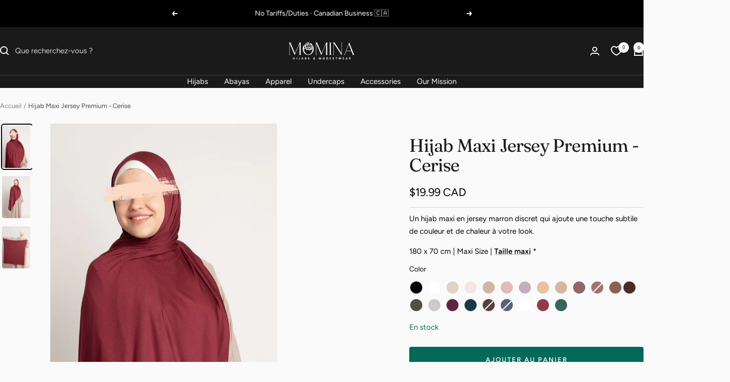

--- FILE ---
content_type: text/html; charset=utf-8
request_url: https://mominahijabs.ca/fr/products/premium-maxi-jersey-hijab-cherry
body_size: 63184
content:
<!doctype html><html class="no-js" lang="fr" dir="ltr">
  <head>
    <meta charset="utf-8">
    <meta
      name="viewport"
      content="width=device-width, initial-scale=1.0, height=device-height, minimum-scale=1.0, maximum-scale=1.0"
    >
    <meta name="theme-color" content="#1a1a1a">

    <title>
      Hijab en jersey maxi de qualité supérieure - Cerise | Momina Hijabs
    </title><link rel="canonical" href="https://mominahijabs.ca/fr/products/premium-maxi-jersey-hijab-cherry"><link rel="shortcut icon" href="//mominahijabs.ca/cdn/shop/files/Momina-hijabs-and-modestwear-favicon.png?v=1702858276&width=96" type="image/png"><link rel="preconnect" href="https://cdn.shopify.com">
    <link rel="dns-prefetch" href="https://productreviews.shopifycdn.com">
    <link rel="dns-prefetch" href="https://www.google-analytics.com"><link rel="preconnect" href="https://fonts.shopifycdn.com" crossorigin><link rel="preload" as="style" href="//mominahijabs.ca/cdn/shop/t/98/assets/theme.css?v=126793362919858643421747629107">
    <link rel="preload" as="script" href="//mominahijabs.ca/cdn/shop/t/98/assets/vendor.js?v=32643890569905814191716140475">
    <link rel="preload" as="script" href="//mominahijabs.ca/cdn/shop/t/98/assets/theme.js?v=82507515329480990091732780188"><link rel="preload" as="fetch" href="/fr/products/premium-maxi-jersey-hijab-cherry.js" crossorigin><link rel="preload" as="script" href="//mominahijabs.ca/cdn/shop/t/98/assets/flickity.js?v=176646718982628074891716140475"><meta property="og:type" content="product">
  <meta property="og:title" content="Hijab Maxi Jersey Premium - Cerise">
  <meta property="product:price:amount" content="19.99">
  <meta property="product:price:currency" content="CAD"><meta property="og:image" content="http://mominahijabs.ca/cdn/shop/files/premium-maxi-jersey-hijab-cherry-momina-hijabs-and-modestwear-1.jpg?v=1759439413&width=1024">
  <meta property="og:image:secure_url" content="https://mominahijabs.ca/cdn/shop/files/premium-maxi-jersey-hijab-cherry-momina-hijabs-and-modestwear-1.jpg?v=1759439413&width=1024">
  <meta property="og:image:width" content="854">
  <meta property="og:image:height" content="1280"><meta property="og:url" content="https://mominahijabs.ca/fr/products/premium-maxi-jersey-hijab-cherry">
<meta property="og:site_name" content="Momina Hijabs &amp; Modestwear ®"><meta name="twitter:card" content="summary"><meta name="twitter:title" content="Hijab Maxi Jersey Premium - Cerise">
  <meta name="twitter:description" content=""><meta name="twitter:image" content="https://mominahijabs.ca/cdn/shop/files/premium-maxi-jersey-hijab-cherry-momina-hijabs-and-modestwear-1.jpg?v=1759439413&width=1200">
  <meta name="twitter:image:alt" content="Premium Maxi Jersey Hijab - Cherry - Momina Hijabs &amp; Modestwear">
    <script type="application/ld+json">{"@context":"http:\/\/schema.org\/","@id":"\/fr\/products\/premium-maxi-jersey-hijab-cherry#product","@type":"Product","brand":{"@type":"Brand","name":"Momina Hijabs \u0026 Modestwear ®"},"category":"Écharpes, foulards et châles","description":"","image":"https:\/\/mominahijabs.ca\/cdn\/shop\/files\/premium-maxi-jersey-hijab-cherry-momina-hijabs-and-modestwear-1.jpg?v=1759439413\u0026width=1920","name":"Hijab Maxi Jersey Premium - Cerise","offers":{"@id":"\/fr\/products\/premium-maxi-jersey-hijab-cherry?variant=45200053764253#offer","@type":"Offer","availability":"http:\/\/schema.org\/InStock","price":"19.99","priceCurrency":"CAD","url":"https:\/\/mominahijabs.ca\/fr\/products\/premium-maxi-jersey-hijab-cherry?variant=45200053764253"},"sku":"MAXJH #6","url":"https:\/\/mominahijabs.ca\/fr\/products\/premium-maxi-jersey-hijab-cherry"}</script><script type="application/ld+json">
  {
    "@context": "https://schema.org",
    "@type": "BreadcrumbList",
    "itemListElement": [{
        "@type": "ListItem",
        "position": 1,
        "name": "Accueil",
        "item": "https://mominahijabs.ca"
      },{
            "@type": "ListItem",
            "position": 2,
            "name": "Hijab Maxi Jersey Premium - Cerise",
            "item": "https://mominahijabs.ca/fr/products/premium-maxi-jersey-hijab-cherry"
          }]
  }
</script>
    <link rel="preload" href="//mominahijabs.ca/cdn/fonts/fraunces/fraunces_n4.8e6986daad4907c36a536fb8d55aaf5318c974ca.woff2" as="font" type="font/woff2" crossorigin><link rel="preload" href="//mominahijabs.ca/cdn/fonts/figtree/figtree_n4.3c0838aba1701047e60be6a99a1b0a40ce9b8419.woff2" as="font" type="font/woff2" crossorigin><style>
  /* Typography (heading) */
  @font-face {
  font-family: Fraunces;
  font-weight: 400;
  font-style: normal;
  font-display: swap;
  src: url("//mominahijabs.ca/cdn/fonts/fraunces/fraunces_n4.8e6986daad4907c36a536fb8d55aaf5318c974ca.woff2") format("woff2"),
       url("//mominahijabs.ca/cdn/fonts/fraunces/fraunces_n4.879060358fafcf2c4c4b6df76c608dc301ced93b.woff") format("woff");
}

@font-face {
  font-family: Fraunces;
  font-weight: 400;
  font-style: italic;
  font-display: swap;
  src: url("//mominahijabs.ca/cdn/fonts/fraunces/fraunces_i4.e09716ed61c0a2362812f958774186e93f19000f.woff2") format("woff2"),
       url("//mominahijabs.ca/cdn/fonts/fraunces/fraunces_i4.8d7d036539670404ec5904eabafe8f06e152c5c7.woff") format("woff");
}

/* Typography (body) */
  @font-face {
  font-family: Figtree;
  font-weight: 400;
  font-style: normal;
  font-display: swap;
  src: url("//mominahijabs.ca/cdn/fonts/figtree/figtree_n4.3c0838aba1701047e60be6a99a1b0a40ce9b8419.woff2") format("woff2"),
       url("//mominahijabs.ca/cdn/fonts/figtree/figtree_n4.c0575d1db21fc3821f17fd6617d3dee552312137.woff") format("woff");
}

@font-face {
  font-family: Figtree;
  font-weight: 400;
  font-style: italic;
  font-display: swap;
  src: url("//mominahijabs.ca/cdn/fonts/figtree/figtree_i4.89f7a4275c064845c304a4cf8a4a586060656db2.woff2") format("woff2"),
       url("//mominahijabs.ca/cdn/fonts/figtree/figtree_i4.6f955aaaafc55a22ffc1f32ecf3756859a5ad3e2.woff") format("woff");
}

@font-face {
  font-family: Figtree;
  font-weight: 600;
  font-style: normal;
  font-display: swap;
  src: url("//mominahijabs.ca/cdn/fonts/figtree/figtree_n6.9d1ea52bb49a0a86cfd1b0383d00f83d3fcc14de.woff2") format("woff2"),
       url("//mominahijabs.ca/cdn/fonts/figtree/figtree_n6.f0fcdea525a0e47b2ae4ab645832a8e8a96d31d3.woff") format("woff");
}

@font-face {
  font-family: Figtree;
  font-weight: 600;
  font-style: italic;
  font-display: swap;
  src: url("//mominahijabs.ca/cdn/fonts/figtree/figtree_i6.702baae75738b446cfbed6ac0d60cab7b21e61ba.woff2") format("woff2"),
       url("//mominahijabs.ca/cdn/fonts/figtree/figtree_i6.6b8dc40d16c9905d29525156e284509f871ce8f9.woff") format("woff");
}

:root {--heading-color: 26, 26, 26;
    --text-color: 0, 0, 0;
    --background: 250, 250, 250;
    --secondary-background: 249, 246, 243;
    --border-color: 213, 213, 213;
    --border-color-darker: 150, 150, 150;
    --success-color: 46, 158, 123;
    --success-background: 209, 232, 225;
    --error-color: 222, 42, 42;
    --error-background: 248, 235, 235;
    --primary-button-background: 4, 106, 87;
    --primary-button-text-color: 255, 255, 255;
    --secondary-button-background: 4, 106, 87;
    --secondary-button-text-color: 255, 255, 255;
    --product-star-rating: 0, 0, 0;
    --product-on-sale-accent: 222, 42, 42;
    --product-sold-out-accent: 137, 136, 136;
    --product-custom-label-background: 255, 255, 255;
    --product-custom-label-text-color: 0, 0, 0;
    --product-custom-label-2-background: 253, 205, 39;
    --product-custom-label-2-text-color: 0, 0, 0;
    --product-low-stock-text-color: 221, 2, 2;
    --product-in-stock-text-color: 3, 121, 84;
    --loading-bar-background: 0, 0, 0;

    /* We duplicate some "base" colors as root colors, which is useful to use on drawer elements or popover without. Those should not be overridden to avoid issues */
    --root-heading-color: 26, 26, 26;
    --root-text-color: 0, 0, 0;
    --root-background: 250, 250, 250;
    --root-border-color: 213, 213, 213;
    --root-primary-button-background: 4, 106, 87;
    --root-primary-button-text-color: 255, 255, 255;

    --base-font-size: 15px;
    --heading-font-family: Fraunces, serif;
    --heading-font-weight: 400;
    --heading-font-style: normal;
    --heading-text-transform: normal;
    --text-font-family: Figtree, sans-serif;
    --text-font-weight: 400;
    --text-font-style: normal;
    --text-font-bold-weight: 600;

    /* Typography (font size) */
    --heading-xxsmall-font-size: 11px;
    --heading-xsmall-font-size: 11px;
    --heading-small-font-size: 12px;
    --heading-large-font-size: 36px;
    --heading-h1-font-size: 36px;
    --heading-h2-font-size: 30px;
    --heading-h3-font-size: 26px;
    --heading-h4-font-size: 24px;
    --heading-h5-font-size: 20px;
    --heading-h6-font-size: 16px;

    /* Control the look and feel of the theme by changing radius of various elements */
    --button-border-radius: 4px;
    --block-border-radius: 8px;
    --block-border-radius-reduced: 4px;
    --color-swatch-border-radius: 100%;

    /* Button size */
    --button-height: 48px;
    --button-small-height: 40px;

    /* Form related */
    --form-input-field-height: 48px;
    --form-input-gap: 16px;
    --form-submit-margin: 24px;

    /* Product listing related variables */
    --product-list-block-spacing: 32px;

    /* Video related */
    --play-button-background: 250, 250, 250;
    --play-button-arrow: 0, 0, 0;

    /* RTL support */
    --transform-logical-flip: 1;
    --transform-origin-start: left;
    --transform-origin-end: right;

    /* Other */
    --zoom-cursor-svg-url: url(//mominahijabs.ca/cdn/shop/t/98/assets/zoom-cursor.svg?v=18153706946962620601716140509);
    --arrow-right-svg-url: url(//mominahijabs.ca/cdn/shop/t/98/assets/arrow-right.svg?v=70871338000329279091716140509);
    --arrow-left-svg-url: url(//mominahijabs.ca/cdn/shop/t/98/assets/arrow-left.svg?v=176537643540911574551716140509);

    /* Some useful variables that we can reuse in our CSS. Some explanation are needed for some of them:
       - container-max-width-minus-gutters: represents the container max width without the edge gutters
       - container-outer-width: considering the screen width, represent all the space outside the container
       - container-outer-margin: same as container-outer-width but get set to 0 inside a container
       - container-inner-width: the effective space inside the container (minus gutters)
       - grid-column-width: represents the width of a single column of the grid
       - vertical-breather: this is a variable that defines the global "spacing" between sections, and inside the section
                            to create some "breath" and minimum spacing
     */
    --container-max-width: 1600px;
    --container-gutter: 24px;
    --container-max-width-minus-gutters: calc(var(--container-max-width) - (var(--container-gutter)) * 2);
    --container-outer-width: max(calc((100vw - var(--container-max-width-minus-gutters)) / 2), var(--container-gutter));
    --container-outer-margin: var(--container-outer-width);
    --container-inner-width: calc(100vw - var(--container-outer-width) * 2);

    --grid-column-count: 10;
    --grid-gap: 24px;
    --grid-column-width: calc((100vw - var(--container-outer-width) * 2 - var(--grid-gap) * (var(--grid-column-count) - 1)) / var(--grid-column-count));

    --vertical-breather: 28px;
    --vertical-breather-tight: 28px;

    /* Shopify related variables */
    --payment-terms-background-color: #fafafa;
  }

  @media screen and (min-width: 741px) {
    :root {
      --container-gutter: 40px;
      --grid-column-count: 20;
      --vertical-breather: 40px;
      --vertical-breather-tight: 40px;

      /* Typography (font size) */
      --heading-xsmall-font-size: 12px;
      --heading-small-font-size: 13px;
      --heading-large-font-size: 52px;
      --heading-h1-font-size: 48px;
      --heading-h2-font-size: 38px;
      --heading-h3-font-size: 32px;
      --heading-h4-font-size: 24px;
      --heading-h5-font-size: 20px;
      --heading-h6-font-size: 18px;

      /* Form related */
      --form-input-field-height: 52px;
      --form-submit-margin: 32px;

      /* Button size */
      --button-height: 52px;
      --button-small-height: 44px;
    }
  }

  @media screen and (min-width: 1200px) {
    :root {
      --vertical-breather: 48px;
      --vertical-breather-tight: 48px;
      --product-list-block-spacing: 48px;

      /* Typography */
      --heading-large-font-size: 64px;
      --heading-h1-font-size: 56px;
      --heading-h2-font-size: 48px;
      --heading-h3-font-size: 36px;
      --heading-h4-font-size: 30px;
      --heading-h5-font-size: 24px;
      --heading-h6-font-size: 18px;
    }
  }

  @media screen and (min-width: 1600px) {
    :root {
      --vertical-breather: 48px;
      --vertical-breather-tight: 48px;
    }
  }
</style>
    <script>
  // This allows to expose several variables to the global scope, to be used in scripts
  window.themeVariables = {
    settings: {
      direction: "ltr",
      pageType: "product",
      cartCount: 0,
      moneyFormat: "${{amount}}",
      moneyWithCurrencyFormat: "${{amount}} CAD",
      showVendor: false,
      discountMode: "percentage",
      currencyCodeEnabled: true,
      cartType: "message",
      cartCurrency: "CAD",
      mobileZoomFactor: 2.5
    },

    routes: {
      host: "mominahijabs.ca",
      rootUrl: "\/fr",
      rootUrlWithoutSlash: "\/fr",
      cartUrl: "\/fr\/cart",
      cartAddUrl: "\/fr\/cart\/add",
      cartChangeUrl: "\/fr\/cart\/change",
      searchUrl: "\/fr\/search",
      predictiveSearchUrl: "\/fr\/search\/suggest",
      productRecommendationsUrl: "\/fr\/recommendations\/products"
    },

    strings: {
      accessibilityDelete: "Supprimer",
      accessibilityClose: "Fermer",
      collectionSoldOut: "Epuisé",
      collectionDiscount: "Economisez @savings@",
      productSalePrice: "Prix de vente",
      productRegularPrice: "Prix normal",
      productFormUnavailable: "Indisponible",
      productFormSoldOut: "Indisponible",
      productFormPreOrder: "Pre-commander",
      productFormAddToCart: "Ajouter au panier",
      searchNoResults: "Aucun résultat n\u0026#39;a été retourné.",
      searchNewSearch: "Nouvelle recherche",
      searchProducts: "Produits",
      searchArticles: "Blog",
      searchPages: "Pages",
      searchCollections: "Collections",
      cartViewCart: "Voir panier",
      cartItemAdded: "Produit ajouté à votre panier !",
      cartItemAddedShort: "Ajouté au panier !",
      cartAddOrderNote: "Ajouter une note",
      cartEditOrderNote: "Modifier la note",
      shippingEstimatorNoResults: "Désolé, nous ne livrons pas à votre destination.",
      shippingEstimatorOneResult: "Il y a un frais d\u0026#39;envoi pour votre adresse :",
      shippingEstimatorMultipleResults: "Il y a plusieurs frais d\u0026#39;envoi pour votre adresse :",
      shippingEstimatorError: "Une ou plusieurs erreurs se sont produites lors de la récupération des frais d\u0026#39;envoi :"
    },

    libs: {
      flickity: "\/\/mominahijabs.ca\/cdn\/shop\/t\/98\/assets\/flickity.js?v=176646718982628074891716140475",
      photoswipe: "\/\/mominahijabs.ca\/cdn\/shop\/t\/98\/assets\/photoswipe.js?v=132268647426145925301716140475",
      qrCode: "\/\/mominahijabs.ca\/cdn\/shopifycloud\/storefront\/assets\/themes_support\/vendor\/qrcode-3f2b403b.js"
    },

    breakpoints: {
      phone: 'screen and (max-width: 740px)',
      tablet: 'screen and (min-width: 741px) and (max-width: 999px)',
      tabletAndUp: 'screen and (min-width: 741px)',
      pocket: 'screen and (max-width: 999px)',
      lap: 'screen and (min-width: 1000px) and (max-width: 1199px)',
      lapAndUp: 'screen and (min-width: 1000px)',
      desktop: 'screen and (min-width: 1200px)',
      wide: 'screen and (min-width: 1400px)'
    }
  };

  window.addEventListener('pageshow', async () => {
    const cartContent = await (await fetch(`${window.themeVariables.routes.cartUrl}.js`, {cache: 'reload'})).json();
    document.documentElement.dispatchEvent(new CustomEvent('cart:refresh', {detail: {cart: cartContent}}));
  });

  if ('noModule' in HTMLScriptElement.prototype) {
    // Old browsers (like IE) that does not support module will be considered as if not executing JS at all
    document.documentElement.className = document.documentElement.className.replace('no-js', 'js');

    requestAnimationFrame(() => {
      const viewportHeight = (window.visualViewport ? window.visualViewport.height : document.documentElement.clientHeight);
      document.documentElement.style.setProperty('--window-height',viewportHeight + 'px');
    });
  }// We save the product ID in local storage to be eventually used for recently viewed section
    try {
      const items = JSON.parse(localStorage.getItem('theme:recently-viewed-products') || '[]');

      // We check if the current product already exists, and if it does not, we add it at the start
      if (!items.includes(8202733093021)) {
        items.unshift(8202733093021);
      }

      localStorage.setItem('theme:recently-viewed-products', JSON.stringify(items.slice(0, 20)));
    } catch (e) {
      // Safari in private mode does not allow setting item, we silently fail
    }</script>

    <link rel="stylesheet" href="//mominahijabs.ca/cdn/shop/t/98/assets/theme.css?v=126793362919858643421747629107">

    <script src="//mominahijabs.ca/cdn/shop/t/98/assets/vendor.js?v=32643890569905814191716140475" defer></script>
    <script src="//mominahijabs.ca/cdn/shop/t/98/assets/theme.js?v=82507515329480990091732780188" defer></script>
    <script src="//mominahijabs.ca/cdn/shop/t/98/assets/custom.js?v=167639537848865775061716140475" defer></script>

    <script>window.performance && window.performance.mark && window.performance.mark('shopify.content_for_header.start');</script><meta name="google-site-verification" content="MAv71Qxg2oHng3WgK7DaEIaJ8KII1QAycgq3TWFZWYQ">
<meta name="google-site-verification" content="MAv71Qxg2oHng3WgK7DaEIaJ8KII1QAycgq3TWFZWYQ">
<meta name="google-site-verification" content="bTMhc4Mh4oKUZDiaihAe2pP2_AEd6t_aEc4hOeXNvD0">
<meta name="google-site-verification" content="lRyT5buLo6kfXfTbgQ2xsFmP9r7lWrjEbrwvKA9lf8c">
<meta name="facebook-domain-verification" content="7cs63uo8qhuzdcz1wmnm2yrtpzvlur">
<meta id="shopify-digital-wallet" name="shopify-digital-wallet" content="/40735998109/digital_wallets/dialog">
<meta name="shopify-checkout-api-token" content="cc27214119b60aff9e0fae36f90467ba">
<meta id="in-context-paypal-metadata" data-shop-id="40735998109" data-venmo-supported="false" data-environment="production" data-locale="fr_FR" data-paypal-v4="true" data-currency="CAD">
<link rel="alternate" hreflang="x-default" href="https://mominahijabs.ca/products/premium-maxi-jersey-hijab-cherry">
<link rel="alternate" hreflang="en-CA" href="https://mominahijabs.ca/products/premium-maxi-jersey-hijab-cherry">
<link rel="alternate" hreflang="fr-CA" href="https://mominahijabs.ca/fr/products/premium-maxi-jersey-hijab-cherry">
<link rel="alternate" hreflang="en-US" href="https://mominahijabs.com/products/premium-maxi-jersey-hijab-cherry">
<link rel="alternate" type="application/json+oembed" href="https://mominahijabs.ca/fr/products/premium-maxi-jersey-hijab-cherry.oembed">
<script async="async" src="/checkouts/internal/preloads.js?locale=fr-CA"></script>
<link rel="preconnect" href="https://shop.app" crossorigin="anonymous">
<script async="async" src="https://shop.app/checkouts/internal/preloads.js?locale=fr-CA&shop_id=40735998109" crossorigin="anonymous"></script>
<script id="apple-pay-shop-capabilities" type="application/json">{"shopId":40735998109,"countryCode":"CA","currencyCode":"CAD","merchantCapabilities":["supports3DS"],"merchantId":"gid:\/\/shopify\/Shop\/40735998109","merchantName":"Momina Hijabs \u0026 Modestwear ®","requiredBillingContactFields":["postalAddress","email","phone"],"requiredShippingContactFields":["postalAddress","email","phone"],"shippingType":"shipping","supportedNetworks":["visa","masterCard","amex","discover","interac","jcb"],"total":{"type":"pending","label":"Momina Hijabs \u0026 Modestwear ®","amount":"1.00"},"shopifyPaymentsEnabled":true,"supportsSubscriptions":true}</script>
<script id="shopify-features" type="application/json">{"accessToken":"cc27214119b60aff9e0fae36f90467ba","betas":["rich-media-storefront-analytics"],"domain":"mominahijabs.ca","predictiveSearch":true,"shopId":40735998109,"locale":"fr"}</script>
<script>var Shopify = Shopify || {};
Shopify.shop = "momina-modestwear.myshopify.com";
Shopify.locale = "fr";
Shopify.currency = {"active":"CAD","rate":"1.0"};
Shopify.country = "CA";
Shopify.theme = {"name":"MM5.0 - v12.5.0 - Custom - Optimized - Apr 26 '25","id":138816651421,"schema_name":"Focal","schema_version":"12.3.0","theme_store_id":null,"role":"main"};
Shopify.theme.handle = "null";
Shopify.theme.style = {"id":null,"handle":null};
Shopify.cdnHost = "mominahijabs.ca/cdn";
Shopify.routes = Shopify.routes || {};
Shopify.routes.root = "/fr/";</script>
<script type="module">!function(o){(o.Shopify=o.Shopify||{}).modules=!0}(window);</script>
<script>!function(o){function n(){var o=[];function n(){o.push(Array.prototype.slice.apply(arguments))}return n.q=o,n}var t=o.Shopify=o.Shopify||{};t.loadFeatures=n(),t.autoloadFeatures=n()}(window);</script>
<script>
  window.ShopifyPay = window.ShopifyPay || {};
  window.ShopifyPay.apiHost = "shop.app\/pay";
  window.ShopifyPay.redirectState = null;
</script>
<script id="shop-js-analytics" type="application/json">{"pageType":"product"}</script>
<script defer="defer" async type="module" src="//mominahijabs.ca/cdn/shopifycloud/shop-js/modules/v2/client.init-shop-cart-sync_C7zOiP7n.fr.esm.js"></script>
<script defer="defer" async type="module" src="//mominahijabs.ca/cdn/shopifycloud/shop-js/modules/v2/chunk.common_CSlijhlg.esm.js"></script>
<script type="module">
  await import("//mominahijabs.ca/cdn/shopifycloud/shop-js/modules/v2/client.init-shop-cart-sync_C7zOiP7n.fr.esm.js");
await import("//mominahijabs.ca/cdn/shopifycloud/shop-js/modules/v2/chunk.common_CSlijhlg.esm.js");

  window.Shopify.SignInWithShop?.initShopCartSync?.({"fedCMEnabled":true,"windoidEnabled":true});

</script>
<script defer="defer" async type="module" src="//mominahijabs.ca/cdn/shopifycloud/shop-js/modules/v2/client.payment-terms_CTuGCy7C.fr.esm.js"></script>
<script defer="defer" async type="module" src="//mominahijabs.ca/cdn/shopifycloud/shop-js/modules/v2/chunk.common_CSlijhlg.esm.js"></script>
<script defer="defer" async type="module" src="//mominahijabs.ca/cdn/shopifycloud/shop-js/modules/v2/chunk.modal_C0-OIa6B.esm.js"></script>
<script type="module">
  await import("//mominahijabs.ca/cdn/shopifycloud/shop-js/modules/v2/client.payment-terms_CTuGCy7C.fr.esm.js");
await import("//mominahijabs.ca/cdn/shopifycloud/shop-js/modules/v2/chunk.common_CSlijhlg.esm.js");
await import("//mominahijabs.ca/cdn/shopifycloud/shop-js/modules/v2/chunk.modal_C0-OIa6B.esm.js");

  
</script>
<script>
  window.Shopify = window.Shopify || {};
  if (!window.Shopify.featureAssets) window.Shopify.featureAssets = {};
  window.Shopify.featureAssets['shop-js'] = {"shop-cart-sync":["modules/v2/client.shop-cart-sync_BnBFXf0_.fr.esm.js","modules/v2/chunk.common_CSlijhlg.esm.js"],"init-fed-cm":["modules/v2/client.init-fed-cm_CSbHcSLQ.fr.esm.js","modules/v2/chunk.common_CSlijhlg.esm.js"],"shop-button":["modules/v2/client.shop-button_DLUKcBRB.fr.esm.js","modules/v2/chunk.common_CSlijhlg.esm.js"],"shop-cash-offers":["modules/v2/client.shop-cash-offers_Cua9cdqh.fr.esm.js","modules/v2/chunk.common_CSlijhlg.esm.js","modules/v2/chunk.modal_C0-OIa6B.esm.js"],"init-windoid":["modules/v2/client.init-windoid_BO2kqg2i.fr.esm.js","modules/v2/chunk.common_CSlijhlg.esm.js"],"init-shop-email-lookup-coordinator":["modules/v2/client.init-shop-email-lookup-coordinator_DcBZTVqR.fr.esm.js","modules/v2/chunk.common_CSlijhlg.esm.js"],"shop-toast-manager":["modules/v2/client.shop-toast-manager_CqHEw2nM.fr.esm.js","modules/v2/chunk.common_CSlijhlg.esm.js"],"shop-login-button":["modules/v2/client.shop-login-button_BQtEoURe.fr.esm.js","modules/v2/chunk.common_CSlijhlg.esm.js","modules/v2/chunk.modal_C0-OIa6B.esm.js"],"avatar":["modules/v2/client.avatar_BTnouDA3.fr.esm.js"],"pay-button":["modules/v2/client.pay-button_DUwpSVMx.fr.esm.js","modules/v2/chunk.common_CSlijhlg.esm.js"],"init-shop-cart-sync":["modules/v2/client.init-shop-cart-sync_C7zOiP7n.fr.esm.js","modules/v2/chunk.common_CSlijhlg.esm.js"],"init-customer-accounts":["modules/v2/client.init-customer-accounts_B0gbzGDF.fr.esm.js","modules/v2/client.shop-login-button_BQtEoURe.fr.esm.js","modules/v2/chunk.common_CSlijhlg.esm.js","modules/v2/chunk.modal_C0-OIa6B.esm.js"],"init-shop-for-new-customer-accounts":["modules/v2/client.init-shop-for-new-customer-accounts_C1ax6gR3.fr.esm.js","modules/v2/client.shop-login-button_BQtEoURe.fr.esm.js","modules/v2/chunk.common_CSlijhlg.esm.js","modules/v2/chunk.modal_C0-OIa6B.esm.js"],"init-customer-accounts-sign-up":["modules/v2/client.init-customer-accounts-sign-up_Dx4tXqtI.fr.esm.js","modules/v2/client.shop-login-button_BQtEoURe.fr.esm.js","modules/v2/chunk.common_CSlijhlg.esm.js","modules/v2/chunk.modal_C0-OIa6B.esm.js"],"checkout-modal":["modules/v2/client.checkout-modal_BZLk86_8.fr.esm.js","modules/v2/chunk.common_CSlijhlg.esm.js","modules/v2/chunk.modal_C0-OIa6B.esm.js"],"shop-follow-button":["modules/v2/client.shop-follow-button_YGA9KtE6.fr.esm.js","modules/v2/chunk.common_CSlijhlg.esm.js","modules/v2/chunk.modal_C0-OIa6B.esm.js"],"lead-capture":["modules/v2/client.lead-capture_BKsxsIKj.fr.esm.js","modules/v2/chunk.common_CSlijhlg.esm.js","modules/v2/chunk.modal_C0-OIa6B.esm.js"],"shop-login":["modules/v2/client.shop-login_s6dWeBr2.fr.esm.js","modules/v2/chunk.common_CSlijhlg.esm.js","modules/v2/chunk.modal_C0-OIa6B.esm.js"],"payment-terms":["modules/v2/client.payment-terms_CTuGCy7C.fr.esm.js","modules/v2/chunk.common_CSlijhlg.esm.js","modules/v2/chunk.modal_C0-OIa6B.esm.js"]};
</script>
<script>(function() {
  var isLoaded = false;
  function asyncLoad() {
    if (isLoaded) return;
    isLoaded = true;
    var urls = ["https:\/\/loox.io\/widget\/VygiSXC9m6\/loox.1666311210382.js?shop=momina-modestwear.myshopify.com"];
    for (var i = 0; i < urls.length; i++) {
      var s = document.createElement('script');
      s.type = 'text/javascript';
      s.async = true;
      s.src = urls[i];
      var x = document.getElementsByTagName('script')[0];
      x.parentNode.insertBefore(s, x);
    }
  };
  if(window.attachEvent) {
    window.attachEvent('onload', asyncLoad);
  } else {
    window.addEventListener('load', asyncLoad, false);
  }
})();</script>
<script id="__st">var __st={"a":40735998109,"offset":-25200,"reqid":"c46eecbf-bb57-4b4f-b1fd-5f539aade3c6-1768517557","pageurl":"mominahijabs.ca\/fr\/products\/premium-maxi-jersey-hijab-cherry","u":"048a38f042d9","p":"product","rtyp":"product","rid":8202733093021};</script>
<script>window.ShopifyPaypalV4VisibilityTracking = true;</script>
<script id="captcha-bootstrap">!function(){'use strict';const t='contact',e='account',n='new_comment',o=[[t,t],['blogs',n],['comments',n],[t,'customer']],c=[[e,'customer_login'],[e,'guest_login'],[e,'recover_customer_password'],[e,'create_customer']],r=t=>t.map((([t,e])=>`form[action*='/${t}']:not([data-nocaptcha='true']) input[name='form_type'][value='${e}']`)).join(','),a=t=>()=>t?[...document.querySelectorAll(t)].map((t=>t.form)):[];function s(){const t=[...o],e=r(t);return a(e)}const i='password',u='form_key',d=['recaptcha-v3-token','g-recaptcha-response','h-captcha-response',i],f=()=>{try{return window.sessionStorage}catch{return}},m='__shopify_v',_=t=>t.elements[u];function p(t,e,n=!1){try{const o=window.sessionStorage,c=JSON.parse(o.getItem(e)),{data:r}=function(t){const{data:e,action:n}=t;return t[m]||n?{data:e,action:n}:{data:t,action:n}}(c);for(const[e,n]of Object.entries(r))t.elements[e]&&(t.elements[e].value=n);n&&o.removeItem(e)}catch(o){console.error('form repopulation failed',{error:o})}}const l='form_type',E='cptcha';function T(t){t.dataset[E]=!0}const w=window,h=w.document,L='Shopify',v='ce_forms',y='captcha';let A=!1;((t,e)=>{const n=(g='f06e6c50-85a8-45c8-87d0-21a2b65856fe',I='https://cdn.shopify.com/shopifycloud/storefront-forms-hcaptcha/ce_storefront_forms_captcha_hcaptcha.v1.5.2.iife.js',D={infoText:'Protégé par hCaptcha',privacyText:'Confidentialité',termsText:'Conditions'},(t,e,n)=>{const o=w[L][v],c=o.bindForm;if(c)return c(t,g,e,D).then(n);var r;o.q.push([[t,g,e,D],n]),r=I,A||(h.body.append(Object.assign(h.createElement('script'),{id:'captcha-provider',async:!0,src:r})),A=!0)});var g,I,D;w[L]=w[L]||{},w[L][v]=w[L][v]||{},w[L][v].q=[],w[L][y]=w[L][y]||{},w[L][y].protect=function(t,e){n(t,void 0,e),T(t)},Object.freeze(w[L][y]),function(t,e,n,w,h,L){const[v,y,A,g]=function(t,e,n){const i=e?o:[],u=t?c:[],d=[...i,...u],f=r(d),m=r(i),_=r(d.filter((([t,e])=>n.includes(e))));return[a(f),a(m),a(_),s()]}(w,h,L),I=t=>{const e=t.target;return e instanceof HTMLFormElement?e:e&&e.form},D=t=>v().includes(t);t.addEventListener('submit',(t=>{const e=I(t);if(!e)return;const n=D(e)&&!e.dataset.hcaptchaBound&&!e.dataset.recaptchaBound,o=_(e),c=g().includes(e)&&(!o||!o.value);(n||c)&&t.preventDefault(),c&&!n&&(function(t){try{if(!f())return;!function(t){const e=f();if(!e)return;const n=_(t);if(!n)return;const o=n.value;o&&e.removeItem(o)}(t);const e=Array.from(Array(32),(()=>Math.random().toString(36)[2])).join('');!function(t,e){_(t)||t.append(Object.assign(document.createElement('input'),{type:'hidden',name:u})),t.elements[u].value=e}(t,e),function(t,e){const n=f();if(!n)return;const o=[...t.querySelectorAll(`input[type='${i}']`)].map((({name:t})=>t)),c=[...d,...o],r={};for(const[a,s]of new FormData(t).entries())c.includes(a)||(r[a]=s);n.setItem(e,JSON.stringify({[m]:1,action:t.action,data:r}))}(t,e)}catch(e){console.error('failed to persist form',e)}}(e),e.submit())}));const S=(t,e)=>{t&&!t.dataset[E]&&(n(t,e.some((e=>e===t))),T(t))};for(const o of['focusin','change'])t.addEventListener(o,(t=>{const e=I(t);D(e)&&S(e,y())}));const B=e.get('form_key'),M=e.get(l),P=B&&M;t.addEventListener('DOMContentLoaded',(()=>{const t=y();if(P)for(const e of t)e.elements[l].value===M&&p(e,B);[...new Set([...A(),...v().filter((t=>'true'===t.dataset.shopifyCaptcha))])].forEach((e=>S(e,t)))}))}(h,new URLSearchParams(w.location.search),n,t,e,['guest_login'])})(!0,!0)}();</script>
<script integrity="sha256-4kQ18oKyAcykRKYeNunJcIwy7WH5gtpwJnB7kiuLZ1E=" data-source-attribution="shopify.loadfeatures" defer="defer" src="//mominahijabs.ca/cdn/shopifycloud/storefront/assets/storefront/load_feature-a0a9edcb.js" crossorigin="anonymous"></script>
<script crossorigin="anonymous" defer="defer" src="//mominahijabs.ca/cdn/shopifycloud/storefront/assets/shopify_pay/storefront-65b4c6d7.js?v=20250812"></script>
<script data-source-attribution="shopify.dynamic_checkout.dynamic.init">var Shopify=Shopify||{};Shopify.PaymentButton=Shopify.PaymentButton||{isStorefrontPortableWallets:!0,init:function(){window.Shopify.PaymentButton.init=function(){};var t=document.createElement("script");t.src="https://mominahijabs.ca/cdn/shopifycloud/portable-wallets/latest/portable-wallets.fr.js",t.type="module",document.head.appendChild(t)}};
</script>
<script data-source-attribution="shopify.dynamic_checkout.buyer_consent">
  function portableWalletsHideBuyerConsent(e){var t=document.getElementById("shopify-buyer-consent"),n=document.getElementById("shopify-subscription-policy-button");t&&n&&(t.classList.add("hidden"),t.setAttribute("aria-hidden","true"),n.removeEventListener("click",e))}function portableWalletsShowBuyerConsent(e){var t=document.getElementById("shopify-buyer-consent"),n=document.getElementById("shopify-subscription-policy-button");t&&n&&(t.classList.remove("hidden"),t.removeAttribute("aria-hidden"),n.addEventListener("click",e))}window.Shopify?.PaymentButton&&(window.Shopify.PaymentButton.hideBuyerConsent=portableWalletsHideBuyerConsent,window.Shopify.PaymentButton.showBuyerConsent=portableWalletsShowBuyerConsent);
</script>
<script data-source-attribution="shopify.dynamic_checkout.cart.bootstrap">document.addEventListener("DOMContentLoaded",(function(){function t(){return document.querySelector("shopify-accelerated-checkout-cart, shopify-accelerated-checkout")}if(t())Shopify.PaymentButton.init();else{new MutationObserver((function(e,n){t()&&(Shopify.PaymentButton.init(),n.disconnect())})).observe(document.body,{childList:!0,subtree:!0})}}));
</script>
<link id="shopify-accelerated-checkout-styles" rel="stylesheet" media="screen" href="https://mominahijabs.ca/cdn/shopifycloud/portable-wallets/latest/accelerated-checkout-backwards-compat.css" crossorigin="anonymous">
<style id="shopify-accelerated-checkout-cart">
        #shopify-buyer-consent {
  margin-top: 1em;
  display: inline-block;
  width: 100%;
}

#shopify-buyer-consent.hidden {
  display: none;
}

#shopify-subscription-policy-button {
  background: none;
  border: none;
  padding: 0;
  text-decoration: underline;
  font-size: inherit;
  cursor: pointer;
}

#shopify-subscription-policy-button::before {
  box-shadow: none;
}

      </style>

<script>window.performance && window.performance.mark && window.performance.mark('shopify.content_for_header.end');</script>

  <!-- BEGIN app block: shopify://apps/microsoft-clarity/blocks/clarity_js/31c3d126-8116-4b4a-8ba1-baeda7c4aeea -->
<script type="text/javascript">
  (function (c, l, a, r, i, t, y) {
    c[a] = c[a] || function () { (c[a].q = c[a].q || []).push(arguments); };
    t = l.createElement(r); t.async = 1; t.src = "https://www.clarity.ms/tag/" + i + "?ref=shopify";
    y = l.getElementsByTagName(r)[0]; y.parentNode.insertBefore(t, y);

    c.Shopify.loadFeatures([{ name: "consent-tracking-api", version: "0.1" }], error => {
      if (error) {
        console.error("Error loading Shopify features:", error);
        return;
      }

      c[a]('consentv2', {
        ad_Storage: c.Shopify.customerPrivacy.marketingAllowed() ? "granted" : "denied",
        analytics_Storage: c.Shopify.customerPrivacy.analyticsProcessingAllowed() ? "granted" : "denied",
      });
    });

    l.addEventListener("visitorConsentCollected", function (e) {
      c[a]('consentv2', {
        ad_Storage: e.detail.marketingAllowed ? "granted" : "denied",
        analytics_Storage: e.detail.analyticsAllowed ? "granted" : "denied",
      });
    });
  })(window, document, "clarity", "script", "e4kjzlcvw0");
</script>



<!-- END app block --><!-- BEGIN app block: shopify://apps/swatch-king/blocks/variant-swatch-king/0850b1e4-ba30-4a0d-a8f4-f9a939276d7d -->


















































  <script>
    window.vsk_data = function(){
      return {
        "block_collection_settings": {"alignment":"center","enable":false,"swatch_location":"After price","switch_on_hover":false,"preselect_variant":false,"current_template":"product"},
        "currency": "CAD",
        "currency_symbol": "$",
        "primary_locale": "en",
        "localized_string": {},
        "app_setting_styles": {"products_swatch_presentation":{"slide_left_button_svg":"","slide_right_button_svg":""},"collections_swatch_presentation":{"minified":false,"minified_products":false,"minified_template":"+{count}","slide_left_button_svg":"","minified_display_count":[3,6],"slide_right_button_svg":""}},
        "app_setting": {"display_logs":false,"default_preset":44414,"pre_hide_strategy":"hide-all-theme-selectors","swatch_url_source":"cdn","product_data_source":"storefront","data_url_source":"cdn","new_script":true},
        "app_setting_config": {"app_execution_strategy":"all","collections_options_disabled":null,"default_swatch_image":"","do_not_select_an_option":{"text":"Select a {{ option_name }}","status":true,"control_add_to_cart":true,"allow_virtual_trigger":true,"make_a_selection_text":"Select a {{ option_name }}","auto_select_options_list":[]},"history_free_group_navigation":false,"notranslate":false,"products_options_disabled":null,"size_chart":{"type":"theme","labels":"size,sizes,taille,größe,tamanho,tamaño,koko,サイズ","position":"right","size_chart_app":"","size_chart_app_css":"","size_chart_app_selector":""},"session_storage_timeout_seconds":60,"enable_swatch":{"cart":{"enable_on_cart_product_grid":false,"enable_on_cart_featured_product":false},"home":{"enable_on_home_product_grid":false,"enable_on_home_featured_product":false},"pages":{"enable_on_custom_product_grid":false,"enable_on_custom_featured_product":true},"article":{"enable_on_article_product_grid":false,"enable_on_article_featured_product":true},"products":{"enable_on_main_product":true,"enable_on_product_grid":false},"collections":{"enable_on_collection_quick_view":true,"enable_on_collection_product_grid":false},"list_collections":{"enable_on_list_collection_quick_view":true,"enable_on_list_collection_product_grid":false}},"product_template":{"group_swatches":true,"variant_swatches":false},"product_batch_size":250,"use_optimized_urls":true,"enable_error_tracking":true,"enable_event_tracking":false,"preset_badge":{"order":[{"name":"sold_out","order":0},{"name":"sale","order":1},{"name":"new","order":2}],"new_badge_text":"NEW","new_badge_color":"#FFFFFF","sale_badge_text":"SALE","sale_badge_color":"#FFFFFF","new_badge_bg_color":"#121212D1","sale_badge_bg_color":"#D91C01D1","sold_out_badge_text":"SOLD OUT","sold_out_badge_color":"#FFFFFF","new_show_when_all_same":false,"sale_show_when_all_same":false,"sold_out_badge_bg_color":"#BBBBBBD1","new_product_max_duration":90,"sold_out_show_when_all_same":true,"min_price_diff_for_sale_badge":5}},
        "theme_settings_map": {"145891557533":46513,"145896767645":46513,"138816651421":46513,"152032739485":46513,"148015317149":46513,"132324032669":29873,"132857495709":46513,"148594753693":46513,"152220991645":29873,"152220696733":511530},
        "theme_settings": {"46513":{"id":46513,"configurations":{"products":{"theme_type":"dawn","swatch_root":{"position":"before","selector":".sa-variant-picker, .product__form, .product-form product-variants, .product-form__buy-buttons, variant-picker","groups_selector":"","section_selector":".product .product__info, section.quick-shop:not([style=\"display: none\"])","secondary_position":"","secondary_selector":"","use_section_as_root":true},"option_selectors":"product-variants input, product-variants .variant-swatch input, product-variants .select-wrapper select:not([id*=\"sticky-form\"] select), .product__variants .selector-wrapper select, variant-picker input[type=\"radio\"], variant-picker select","selectors_to_hide":["variant-picker",".swatch_options","form[action=\"\/cart\/add\"] .form__row div.selector-wrapper",".product__variants",".product-form .product-form__option-name","product-variants"],"json_data_selector":"","add_to_cart_selector":"#AddToCart, .product__add-to-cart","custom_button_params":{"data":[{"value_attribute":"value","option_attribute":"name"}],"selected_selector":".select-wrapper .select__selected-value"},"option_index_attributes":["data-index","data-option-position","data-object","data-product-option","data-option-index","name"],"add_to_cart_text_selector":"#AddToCart .loader-button__text, .product__add-to-cart","selectors_to_hide_override":"","add_to_cart_enabled_classes":"","add_to_cart_disabled_classes":""},"collections":{"grid_updates":[{"name":"Sold Out","template":"\u003cspan class=\"label label--sold-out label--subdued\" {{display_on_sold_out}}\u003eSold out\u003c\/span\u003e","display_position":"replace","display_selector":"","element_selector":""},{"name":"price","template":"\u003cdiv class=\"price-list price-list--centered\"\u003e\u003cspan class=\"price price--highlight\"\u003e\n\u003cspan class=\"visually-hidden\"\u003eSale price\u003c\/span\u003e{price_with_format}\u003c\/span\u003e\n\u003cspan class=\"price price--compare\" {display_on_sale}\u003e\n\u003cspan class=\"visually-hidden\"\u003eRegular price\u003c\/span\u003e{compare_at_price_with_format}\u003c\/span\u003e\u003c\/div\u003e","display_position":"replace","display_selector":"","element_selector":""},{"name":"price","template":"\u003cspan class=\"product-item__price\" data-money-convertible=\"\"\u003e{price_with_format}\u003c\/span\u003e","display_position":"bottom","display_selector":"","element_selector":""}],"data_selectors":{"url":"a.product-item__aspect-ratio, a.product-item-meta__title, .product-item__figure a,.product-item__figure a, a.product-item__title, a.quick-shop__see-more","title":".product-item-meta__title, .product-item__title ","attributes":[],"form_input":"[name=\"id\"]","featured_image":"img.product-item__primary-image, img.product-item__image:not(img.product-item__image.product-item__image--alternate)","secondary_image":"img.product-item__secondary-image, .product-item__image--alternate"},"attribute_updates":[{"selector":null,"template":null,"attribute":null}],"selectors_to_hide":[".product-item__colors",".product-item-meta__color-count"],"json_data_selector":"[sa-swatch-json]","swatch_root_selector":".product-item","swatch_display_options":[{"label":"After price","position":"bottom","selector":".product-item__details, .product-item-meta"},{"label":"After image","position":"after","selector":".product-item__image-wrapper, .product-item__figure"},{"label":"After title","position":"after","selector":".product-item-meta__title, .product-item__title "}]}},"settings":{"products":{"handleize":false,"init_deferred":false,"label_split_symbol":"-","size_chart_selector":"","persist_group_variant":true,"hide_single_value_option":"none"},"collections":{"layer_index":1,"display_label":false,"continuous_lookup":3000,"json_data_from_api":true,"label_split_symbol":"-","price_trailing_zeroes":true,"hide_single_value_option":"none"}},"custom_scripts":[],"custom_css":"@media only screen and (max-width: 600px) {[swatch-generated] .product-form{display:block!important;}} .product-item--sold-out .product-item__image-wrapper:before {\r\nopacity: 0;\r\n}","theme_store_ids":[714],"schema_theme_names":["Focal"],"pre_hide_css_code":"html:not(.nojs):not(.no-js) variant-picker,html:not(.nojs):not(.no-js) .swatch_options,html:not(.nojs):not(.no-js) form[action=\"\/cart\/add\"] .form__row div.selector-wrapper,html:not(.nojs):not(.no-js) .product__variants,html:not(.nojs):not(.no-js) .product-form .product-form__option-name,html:not(.nojs):not(.no-js) product-variants{opacity:0;max-height:0}\n"},"46513":{"id":46513,"configurations":{"products":{"theme_type":"dawn","swatch_root":{"position":"before","selector":".sa-variant-picker, .product__form, .product-form product-variants, .product-form__buy-buttons, variant-picker","groups_selector":"","section_selector":".product .product__info, section.quick-shop:not([style=\"display: none\"])","secondary_position":"","secondary_selector":"","use_section_as_root":true},"option_selectors":"product-variants input, product-variants .variant-swatch input, product-variants .select-wrapper select:not([id*=\"sticky-form\"] select), .product__variants .selector-wrapper select, variant-picker input[type=\"radio\"], variant-picker select","selectors_to_hide":["variant-picker",".swatch_options","form[action=\"\/cart\/add\"] .form__row div.selector-wrapper",".product__variants",".product-form .product-form__option-name","product-variants"],"json_data_selector":"","add_to_cart_selector":"#AddToCart, .product__add-to-cart","custom_button_params":{"data":[{"value_attribute":"value","option_attribute":"name"}],"selected_selector":".select-wrapper .select__selected-value"},"option_index_attributes":["data-index","data-option-position","data-object","data-product-option","data-option-index","name"],"add_to_cart_text_selector":"#AddToCart .loader-button__text, .product__add-to-cart","selectors_to_hide_override":"","add_to_cart_enabled_classes":"","add_to_cart_disabled_classes":""},"collections":{"grid_updates":[{"name":"Sold Out","template":"\u003cspan class=\"label label--sold-out label--subdued\" {{display_on_sold_out}}\u003eSold out\u003c\/span\u003e","display_position":"replace","display_selector":"","element_selector":""},{"name":"price","template":"\u003cdiv class=\"price-list price-list--centered\"\u003e\u003cspan class=\"price price--highlight\"\u003e\n\u003cspan class=\"visually-hidden\"\u003eSale price\u003c\/span\u003e{price_with_format}\u003c\/span\u003e\n\u003cspan class=\"price price--compare\" {display_on_sale}\u003e\n\u003cspan class=\"visually-hidden\"\u003eRegular price\u003c\/span\u003e{compare_at_price_with_format}\u003c\/span\u003e\u003c\/div\u003e","display_position":"replace","display_selector":"","element_selector":""},{"name":"price","template":"\u003cspan class=\"product-item__price\" data-money-convertible=\"\"\u003e{price_with_format}\u003c\/span\u003e","display_position":"bottom","display_selector":"","element_selector":""}],"data_selectors":{"url":"a.product-item__aspect-ratio, a.product-item-meta__title, .product-item__figure a,.product-item__figure a, a.product-item__title, a.quick-shop__see-more","title":".product-item-meta__title, .product-item__title ","attributes":[],"form_input":"[name=\"id\"]","featured_image":"img.product-item__primary-image, img.product-item__image:not(img.product-item__image.product-item__image--alternate)","secondary_image":"img.product-item__secondary-image, .product-item__image--alternate"},"attribute_updates":[{"selector":null,"template":null,"attribute":null}],"selectors_to_hide":[".product-item__colors",".product-item-meta__color-count"],"json_data_selector":"[sa-swatch-json]","swatch_root_selector":".product-item","swatch_display_options":[{"label":"After price","position":"bottom","selector":".product-item__details, .product-item-meta"},{"label":"After image","position":"after","selector":".product-item__image-wrapper, .product-item__figure"},{"label":"After title","position":"after","selector":".product-item-meta__title, .product-item__title "}]}},"settings":{"products":{"handleize":false,"init_deferred":false,"label_split_symbol":"-","size_chart_selector":"","persist_group_variant":true,"hide_single_value_option":"none"},"collections":{"layer_index":1,"display_label":false,"continuous_lookup":3000,"json_data_from_api":true,"label_split_symbol":"-","price_trailing_zeroes":true,"hide_single_value_option":"none"}},"custom_scripts":[],"custom_css":"@media only screen and (max-width: 600px) {[swatch-generated] .product-form{display:block!important;}} .product-item--sold-out .product-item__image-wrapper:before {\r\nopacity: 0;\r\n}","theme_store_ids":[714],"schema_theme_names":["Focal"],"pre_hide_css_code":"html:not(.nojs):not(.no-js) variant-picker,html:not(.nojs):not(.no-js) .swatch_options,html:not(.nojs):not(.no-js) form[action=\"\/cart\/add\"] .form__row div.selector-wrapper,html:not(.nojs):not(.no-js) .product__variants,html:not(.nojs):not(.no-js) .product-form .product-form__option-name,html:not(.nojs):not(.no-js) product-variants{opacity:0;max-height:0}\n"},"46513":{"id":46513,"configurations":{"products":{"theme_type":"dawn","swatch_root":{"position":"before","selector":".sa-variant-picker, .product__form, .product-form product-variants, .product-form__buy-buttons, variant-picker","groups_selector":"","section_selector":".product .product__info, section.quick-shop:not([style=\"display: none\"])","secondary_position":"","secondary_selector":"","use_section_as_root":true},"option_selectors":"product-variants input, product-variants .variant-swatch input, product-variants .select-wrapper select:not([id*=\"sticky-form\"] select), .product__variants .selector-wrapper select, variant-picker input[type=\"radio\"], variant-picker select","selectors_to_hide":["variant-picker",".swatch_options","form[action=\"\/cart\/add\"] .form__row div.selector-wrapper",".product__variants",".product-form .product-form__option-name","product-variants"],"json_data_selector":"","add_to_cart_selector":"#AddToCart, .product__add-to-cart","custom_button_params":{"data":[{"value_attribute":"value","option_attribute":"name"}],"selected_selector":".select-wrapper .select__selected-value"},"option_index_attributes":["data-index","data-option-position","data-object","data-product-option","data-option-index","name"],"add_to_cart_text_selector":"#AddToCart .loader-button__text, .product__add-to-cart","selectors_to_hide_override":"","add_to_cart_enabled_classes":"","add_to_cart_disabled_classes":""},"collections":{"grid_updates":[{"name":"Sold Out","template":"\u003cspan class=\"label label--sold-out label--subdued\" {{display_on_sold_out}}\u003eSold out\u003c\/span\u003e","display_position":"replace","display_selector":"","element_selector":""},{"name":"price","template":"\u003cdiv class=\"price-list price-list--centered\"\u003e\u003cspan class=\"price price--highlight\"\u003e\n\u003cspan class=\"visually-hidden\"\u003eSale price\u003c\/span\u003e{price_with_format}\u003c\/span\u003e\n\u003cspan class=\"price price--compare\" {display_on_sale}\u003e\n\u003cspan class=\"visually-hidden\"\u003eRegular price\u003c\/span\u003e{compare_at_price_with_format}\u003c\/span\u003e\u003c\/div\u003e","display_position":"replace","display_selector":"","element_selector":""},{"name":"price","template":"\u003cspan class=\"product-item__price\" data-money-convertible=\"\"\u003e{price_with_format}\u003c\/span\u003e","display_position":"bottom","display_selector":"","element_selector":""}],"data_selectors":{"url":"a.product-item__aspect-ratio, a.product-item-meta__title, .product-item__figure a,.product-item__figure a, a.product-item__title, a.quick-shop__see-more","title":".product-item-meta__title, .product-item__title ","attributes":[],"form_input":"[name=\"id\"]","featured_image":"img.product-item__primary-image, img.product-item__image:not(img.product-item__image.product-item__image--alternate)","secondary_image":"img.product-item__secondary-image, .product-item__image--alternate"},"attribute_updates":[{"selector":null,"template":null,"attribute":null}],"selectors_to_hide":[".product-item__colors",".product-item-meta__color-count"],"json_data_selector":"[sa-swatch-json]","swatch_root_selector":".product-item","swatch_display_options":[{"label":"After price","position":"bottom","selector":".product-item__details, .product-item-meta"},{"label":"After image","position":"after","selector":".product-item__image-wrapper, .product-item__figure"},{"label":"After title","position":"after","selector":".product-item-meta__title, .product-item__title "}]}},"settings":{"products":{"handleize":false,"init_deferred":false,"label_split_symbol":"-","size_chart_selector":"","persist_group_variant":true,"hide_single_value_option":"none"},"collections":{"layer_index":1,"display_label":false,"continuous_lookup":3000,"json_data_from_api":true,"label_split_symbol":"-","price_trailing_zeroes":true,"hide_single_value_option":"none"}},"custom_scripts":[],"custom_css":"@media only screen and (max-width: 600px) {[swatch-generated] .product-form{display:block!important;}} .product-item--sold-out .product-item__image-wrapper:before {\r\nopacity: 0;\r\n}","theme_store_ids":[714],"schema_theme_names":["Focal"],"pre_hide_css_code":"html:not(.nojs):not(.no-js) variant-picker,html:not(.nojs):not(.no-js) .swatch_options,html:not(.nojs):not(.no-js) form[action=\"\/cart\/add\"] .form__row div.selector-wrapper,html:not(.nojs):not(.no-js) .product__variants,html:not(.nojs):not(.no-js) .product-form .product-form__option-name,html:not(.nojs):not(.no-js) product-variants{opacity:0;max-height:0}\n"},"46513":{"id":46513,"configurations":{"products":{"theme_type":"dawn","swatch_root":{"position":"before","selector":".sa-variant-picker, .product__form, .product-form product-variants, .product-form__buy-buttons, variant-picker","groups_selector":"","section_selector":".product .product__info, section.quick-shop:not([style=\"display: none\"])","secondary_position":"","secondary_selector":"","use_section_as_root":true},"option_selectors":"product-variants input, product-variants .variant-swatch input, product-variants .select-wrapper select:not([id*=\"sticky-form\"] select), .product__variants .selector-wrapper select, variant-picker input[type=\"radio\"], variant-picker select","selectors_to_hide":["variant-picker",".swatch_options","form[action=\"\/cart\/add\"] .form__row div.selector-wrapper",".product__variants",".product-form .product-form__option-name","product-variants"],"json_data_selector":"","add_to_cart_selector":"#AddToCart, .product__add-to-cart","custom_button_params":{"data":[{"value_attribute":"value","option_attribute":"name"}],"selected_selector":".select-wrapper .select__selected-value"},"option_index_attributes":["data-index","data-option-position","data-object","data-product-option","data-option-index","name"],"add_to_cart_text_selector":"#AddToCart .loader-button__text, .product__add-to-cart","selectors_to_hide_override":"","add_to_cart_enabled_classes":"","add_to_cart_disabled_classes":""},"collections":{"grid_updates":[{"name":"Sold Out","template":"\u003cspan class=\"label label--sold-out label--subdued\" {{display_on_sold_out}}\u003eSold out\u003c\/span\u003e","display_position":"replace","display_selector":"","element_selector":""},{"name":"price","template":"\u003cdiv class=\"price-list price-list--centered\"\u003e\u003cspan class=\"price price--highlight\"\u003e\n\u003cspan class=\"visually-hidden\"\u003eSale price\u003c\/span\u003e{price_with_format}\u003c\/span\u003e\n\u003cspan class=\"price price--compare\" {display_on_sale}\u003e\n\u003cspan class=\"visually-hidden\"\u003eRegular price\u003c\/span\u003e{compare_at_price_with_format}\u003c\/span\u003e\u003c\/div\u003e","display_position":"replace","display_selector":"","element_selector":""},{"name":"price","template":"\u003cspan class=\"product-item__price\" data-money-convertible=\"\"\u003e{price_with_format}\u003c\/span\u003e","display_position":"bottom","display_selector":"","element_selector":""}],"data_selectors":{"url":"a.product-item__aspect-ratio, a.product-item-meta__title, .product-item__figure a,.product-item__figure a, a.product-item__title, a.quick-shop__see-more","title":".product-item-meta__title, .product-item__title ","attributes":[],"form_input":"[name=\"id\"]","featured_image":"img.product-item__primary-image, img.product-item__image:not(img.product-item__image.product-item__image--alternate)","secondary_image":"img.product-item__secondary-image, .product-item__image--alternate"},"attribute_updates":[{"selector":null,"template":null,"attribute":null}],"selectors_to_hide":[".product-item__colors",".product-item-meta__color-count"],"json_data_selector":"[sa-swatch-json]","swatch_root_selector":".product-item","swatch_display_options":[{"label":"After price","position":"bottom","selector":".product-item__details, .product-item-meta"},{"label":"After image","position":"after","selector":".product-item__image-wrapper, .product-item__figure"},{"label":"After title","position":"after","selector":".product-item-meta__title, .product-item__title "}]}},"settings":{"products":{"handleize":false,"init_deferred":false,"label_split_symbol":"-","size_chart_selector":"","persist_group_variant":true,"hide_single_value_option":"none"},"collections":{"layer_index":1,"display_label":false,"continuous_lookup":3000,"json_data_from_api":true,"label_split_symbol":"-","price_trailing_zeroes":true,"hide_single_value_option":"none"}},"custom_scripts":[],"custom_css":"@media only screen and (max-width: 600px) {[swatch-generated] .product-form{display:block!important;}} .product-item--sold-out .product-item__image-wrapper:before {\r\nopacity: 0;\r\n}","theme_store_ids":[714],"schema_theme_names":["Focal"],"pre_hide_css_code":"html:not(.nojs):not(.no-js) variant-picker,html:not(.nojs):not(.no-js) .swatch_options,html:not(.nojs):not(.no-js) form[action=\"\/cart\/add\"] .form__row div.selector-wrapper,html:not(.nojs):not(.no-js) .product__variants,html:not(.nojs):not(.no-js) .product-form .product-form__option-name,html:not(.nojs):not(.no-js) product-variants{opacity:0;max-height:0}\n"},"46513":{"id":46513,"configurations":{"products":{"theme_type":"dawn","swatch_root":{"position":"before","selector":".sa-variant-picker, .product__form, .product-form product-variants, .product-form__buy-buttons, variant-picker","groups_selector":"","section_selector":".product .product__info, section.quick-shop:not([style=\"display: none\"])","secondary_position":"","secondary_selector":"","use_section_as_root":true},"option_selectors":"product-variants input, product-variants .variant-swatch input, product-variants .select-wrapper select:not([id*=\"sticky-form\"] select), .product__variants .selector-wrapper select, variant-picker input[type=\"radio\"], variant-picker select","selectors_to_hide":["variant-picker",".swatch_options","form[action=\"\/cart\/add\"] .form__row div.selector-wrapper",".product__variants",".product-form .product-form__option-name","product-variants"],"json_data_selector":"","add_to_cart_selector":"#AddToCart, .product__add-to-cart","custom_button_params":{"data":[{"value_attribute":"value","option_attribute":"name"}],"selected_selector":".select-wrapper .select__selected-value"},"option_index_attributes":["data-index","data-option-position","data-object","data-product-option","data-option-index","name"],"add_to_cart_text_selector":"#AddToCart .loader-button__text, .product__add-to-cart","selectors_to_hide_override":"","add_to_cart_enabled_classes":"","add_to_cart_disabled_classes":""},"collections":{"grid_updates":[{"name":"Sold Out","template":"\u003cspan class=\"label label--sold-out label--subdued\" {{display_on_sold_out}}\u003eSold out\u003c\/span\u003e","display_position":"replace","display_selector":"","element_selector":""},{"name":"price","template":"\u003cdiv class=\"price-list price-list--centered\"\u003e\u003cspan class=\"price price--highlight\"\u003e\n\u003cspan class=\"visually-hidden\"\u003eSale price\u003c\/span\u003e{price_with_format}\u003c\/span\u003e\n\u003cspan class=\"price price--compare\" {display_on_sale}\u003e\n\u003cspan class=\"visually-hidden\"\u003eRegular price\u003c\/span\u003e{compare_at_price_with_format}\u003c\/span\u003e\u003c\/div\u003e","display_position":"replace","display_selector":"","element_selector":""},{"name":"price","template":"\u003cspan class=\"product-item__price\" data-money-convertible=\"\"\u003e{price_with_format}\u003c\/span\u003e","display_position":"bottom","display_selector":"","element_selector":""}],"data_selectors":{"url":"a.product-item__aspect-ratio, a.product-item-meta__title, .product-item__figure a,.product-item__figure a, a.product-item__title, a.quick-shop__see-more","title":".product-item-meta__title, .product-item__title ","attributes":[],"form_input":"[name=\"id\"]","featured_image":"img.product-item__primary-image, img.product-item__image:not(img.product-item__image.product-item__image--alternate)","secondary_image":"img.product-item__secondary-image, .product-item__image--alternate"},"attribute_updates":[{"selector":null,"template":null,"attribute":null}],"selectors_to_hide":[".product-item__colors",".product-item-meta__color-count"],"json_data_selector":"[sa-swatch-json]","swatch_root_selector":".product-item","swatch_display_options":[{"label":"After price","position":"bottom","selector":".product-item__details, .product-item-meta"},{"label":"After image","position":"after","selector":".product-item__image-wrapper, .product-item__figure"},{"label":"After title","position":"after","selector":".product-item-meta__title, .product-item__title "}]}},"settings":{"products":{"handleize":false,"init_deferred":false,"label_split_symbol":"-","size_chart_selector":"","persist_group_variant":true,"hide_single_value_option":"none"},"collections":{"layer_index":1,"display_label":false,"continuous_lookup":3000,"json_data_from_api":true,"label_split_symbol":"-","price_trailing_zeroes":true,"hide_single_value_option":"none"}},"custom_scripts":[],"custom_css":"@media only screen and (max-width: 600px) {[swatch-generated] .product-form{display:block!important;}} .product-item--sold-out .product-item__image-wrapper:before {\r\nopacity: 0;\r\n}","theme_store_ids":[714],"schema_theme_names":["Focal"],"pre_hide_css_code":"html:not(.nojs):not(.no-js) variant-picker,html:not(.nojs):not(.no-js) .swatch_options,html:not(.nojs):not(.no-js) form[action=\"\/cart\/add\"] .form__row div.selector-wrapper,html:not(.nojs):not(.no-js) .product__variants,html:not(.nojs):not(.no-js) .product-form .product-form__option-name,html:not(.nojs):not(.no-js) product-variants{opacity:0;max-height:0}\n"},"29873":{"id":29873,"configurations":{"products":{"theme_type":"dawn","swatch_root":{"position":"before","selector":".variant-wrapper, .product-block[data-dynamic-variants-enabled]","groups_selector":"","section_selector":".modal--is-active [id*=\"ProductSection\"], [data-section-type=\"product-template\"]:not(.is-modal), [data-section-type=\"product\"]:not(.is-modal)","secondary_position":"","secondary_selector":"","use_section_as_root":true},"option_selectors":"input[data-variant-input], select[id*=\"SingleOptionSelector\"], .variant-input-wrap input","selectors_to_hide":[".variant-wrapper"],"json_data_selector":"","add_to_cart_selector":"[name=\"add\"]","custom_button_params":{"data":[{"value_attribute":"data-value","option_attribute":"data-name"}],"selected_selector":".active"},"option_index_attributes":["data-index","data-option-position","data-object","data-product-option","data-option-index","name"],"add_to_cart_text_selector":"[name=\"add\"]\u003espan","selectors_to_hide_override":"","add_to_cart_enabled_classes":"","add_to_cart_disabled_classes":""},"collections":{"grid_updates":[{"name":"On Sale","template":"\u003cdiv class=\"grid-product__tag grid-product__tag--sale\" {{display_on_available}} {{display_on_sale}}\u003eSale\n\u003c\/div\u003e","display_position":"top","display_selector":".grid-product__content","element_selector":".grid-product__tag--sale"},{"name":"Sold out","template":"\u003cdiv class=\"grid-product__tag grid-product__tag--sold-out\" {{display_on_sold_out}}\u003e\nSold Out\u003c\/div\u003e","display_position":"top","display_selector":".grid-product__content","element_selector":".grid-product__tag--sold-out"},{"name":"price","template":"\u003cspan class=\"visually-hidden\"\u003eRegular price\u003c\/span\u003e\n\u003cspan class=\"grid-product__price--original\" {display_on_sale}\u003e{compare_at_price_with_format}\u003c\/span\u003e\n\u003cspan class=\"visually-hidden\" \u003eSale price\u003c\/span\u003e\n{price_with_format}\n","display_position":"replace","display_selector":".grid-product__price","element_selector":""}],"data_selectors":{"url":"a, .quick-product__btn","title":".grid-product__title","attributes":["data-product-id:pid"],"form_input":"input[name=\"id\"]","featured_image":"img.grid-product__image, .grid__image-ratio img","secondary_image":"div.grid-product__secondary-image[data-bgset], div.grid-product__secondary-image:not([data-bgset]) img "},"attribute_updates":[{"selector":null,"template":null,"attribute":null}],"selectors_to_hide":[".grid-product__colors"],"json_data_selector":"[sa-swatch-json]","swatch_root_selector":".grid__item.grid-product:not(.product-single__related .grid-product)","swatch_display_options":[{"label":"After image","position":"after","selector":".grid-product__image-mask"},{"label":"After price","position":"after","selector":".grid-product__price"},{"label":"After title","position":"after","selector":".grid-product__title"}]}},"settings":{"products":{"handleize":false,"init_deferred":false,"label_split_symbol":"—","size_chart_selector":"","persist_group_variant":true,"hide_single_value_option":"none"},"collections":{"layer_index":12,"display_label":false,"continuous_lookup":3000,"json_data_from_api":true,"label_split_symbol":"-","price_trailing_zeroes":true,"hide_single_value_option":"none"}},"custom_scripts":[],"custom_css":".grid-product__image-mask {opacity: 1 !important;}\r\n@media only screen and (max-width: 600px){.swatches-type-products .swatch-view{display: inline-block!important;}}","theme_store_ids":[857],"schema_theme_names":["Impulse"],"pre_hide_css_code":"html:not(.nojs):not(.no-js) .variant-wrapper{opacity:0;max-height:0}\n"},"46513":{"id":46513,"configurations":{"products":{"theme_type":"dawn","swatch_root":{"position":"before","selector":".sa-variant-picker, .product__form, .product-form product-variants, .product-form__buy-buttons, variant-picker","groups_selector":"","section_selector":".product .product__info, section.quick-shop:not([style=\"display: none\"])","secondary_position":"","secondary_selector":"","use_section_as_root":true},"option_selectors":"product-variants input, product-variants .variant-swatch input, product-variants .select-wrapper select:not([id*=\"sticky-form\"] select), .product__variants .selector-wrapper select, variant-picker input[type=\"radio\"], variant-picker select","selectors_to_hide":["variant-picker",".swatch_options","form[action=\"\/cart\/add\"] .form__row div.selector-wrapper",".product__variants",".product-form .product-form__option-name","product-variants"],"json_data_selector":"","add_to_cart_selector":"#AddToCart, .product__add-to-cart","custom_button_params":{"data":[{"value_attribute":"value","option_attribute":"name"}],"selected_selector":".select-wrapper .select__selected-value"},"option_index_attributes":["data-index","data-option-position","data-object","data-product-option","data-option-index","name"],"add_to_cart_text_selector":"#AddToCart .loader-button__text, .product__add-to-cart","selectors_to_hide_override":"","add_to_cart_enabled_classes":"","add_to_cart_disabled_classes":""},"collections":{"grid_updates":[{"name":"Sold Out","template":"\u003cspan class=\"label label--sold-out label--subdued\" {{display_on_sold_out}}\u003eSold out\u003c\/span\u003e","display_position":"replace","display_selector":"","element_selector":""},{"name":"price","template":"\u003cdiv class=\"price-list price-list--centered\"\u003e\u003cspan class=\"price price--highlight\"\u003e\n\u003cspan class=\"visually-hidden\"\u003eSale price\u003c\/span\u003e{price_with_format}\u003c\/span\u003e\n\u003cspan class=\"price price--compare\" {display_on_sale}\u003e\n\u003cspan class=\"visually-hidden\"\u003eRegular price\u003c\/span\u003e{compare_at_price_with_format}\u003c\/span\u003e\u003c\/div\u003e","display_position":"replace","display_selector":"","element_selector":""},{"name":"price","template":"\u003cspan class=\"product-item__price\" data-money-convertible=\"\"\u003e{price_with_format}\u003c\/span\u003e","display_position":"bottom","display_selector":"","element_selector":""}],"data_selectors":{"url":"a.product-item__aspect-ratio, a.product-item-meta__title, .product-item__figure a,.product-item__figure a, a.product-item__title, a.quick-shop__see-more","title":".product-item-meta__title, .product-item__title ","attributes":[],"form_input":"[name=\"id\"]","featured_image":"img.product-item__primary-image, img.product-item__image:not(img.product-item__image.product-item__image--alternate)","secondary_image":"img.product-item__secondary-image, .product-item__image--alternate"},"attribute_updates":[{"selector":null,"template":null,"attribute":null}],"selectors_to_hide":[".product-item__colors",".product-item-meta__color-count"],"json_data_selector":"[sa-swatch-json]","swatch_root_selector":".product-item","swatch_display_options":[{"label":"After price","position":"bottom","selector":".product-item__details, .product-item-meta"},{"label":"After image","position":"after","selector":".product-item__image-wrapper, .product-item__figure"},{"label":"After title","position":"after","selector":".product-item-meta__title, .product-item__title "}]}},"settings":{"products":{"handleize":false,"init_deferred":false,"label_split_symbol":"-","size_chart_selector":"","persist_group_variant":true,"hide_single_value_option":"none"},"collections":{"layer_index":1,"display_label":false,"continuous_lookup":3000,"json_data_from_api":true,"label_split_symbol":"-","price_trailing_zeroes":true,"hide_single_value_option":"none"}},"custom_scripts":[],"custom_css":"@media only screen and (max-width: 600px) {[swatch-generated] .product-form{display:block!important;}} .product-item--sold-out .product-item__image-wrapper:before {\r\nopacity: 0;\r\n}","theme_store_ids":[714],"schema_theme_names":["Focal"],"pre_hide_css_code":"html:not(.nojs):not(.no-js) variant-picker,html:not(.nojs):not(.no-js) .swatch_options,html:not(.nojs):not(.no-js) form[action=\"\/cart\/add\"] .form__row div.selector-wrapper,html:not(.nojs):not(.no-js) .product__variants,html:not(.nojs):not(.no-js) .product-form .product-form__option-name,html:not(.nojs):not(.no-js) product-variants{opacity:0;max-height:0}\n"},"46513":{"id":46513,"configurations":{"products":{"theme_type":"dawn","swatch_root":{"position":"before","selector":".sa-variant-picker, .product__form, .product-form product-variants, .product-form__buy-buttons, variant-picker","groups_selector":"","section_selector":".product .product__info, section.quick-shop:not([style=\"display: none\"])","secondary_position":"","secondary_selector":"","use_section_as_root":true},"option_selectors":"product-variants input, product-variants .variant-swatch input, product-variants .select-wrapper select:not([id*=\"sticky-form\"] select), .product__variants .selector-wrapper select, variant-picker input[type=\"radio\"], variant-picker select","selectors_to_hide":["variant-picker",".swatch_options","form[action=\"\/cart\/add\"] .form__row div.selector-wrapper",".product__variants",".product-form .product-form__option-name","product-variants"],"json_data_selector":"","add_to_cart_selector":"#AddToCart, .product__add-to-cart","custom_button_params":{"data":[{"value_attribute":"value","option_attribute":"name"}],"selected_selector":".select-wrapper .select__selected-value"},"option_index_attributes":["data-index","data-option-position","data-object","data-product-option","data-option-index","name"],"add_to_cart_text_selector":"#AddToCart .loader-button__text, .product__add-to-cart","selectors_to_hide_override":"","add_to_cart_enabled_classes":"","add_to_cart_disabled_classes":""},"collections":{"grid_updates":[{"name":"Sold Out","template":"\u003cspan class=\"label label--sold-out label--subdued\" {{display_on_sold_out}}\u003eSold out\u003c\/span\u003e","display_position":"replace","display_selector":"","element_selector":""},{"name":"price","template":"\u003cdiv class=\"price-list price-list--centered\"\u003e\u003cspan class=\"price price--highlight\"\u003e\n\u003cspan class=\"visually-hidden\"\u003eSale price\u003c\/span\u003e{price_with_format}\u003c\/span\u003e\n\u003cspan class=\"price price--compare\" {display_on_sale}\u003e\n\u003cspan class=\"visually-hidden\"\u003eRegular price\u003c\/span\u003e{compare_at_price_with_format}\u003c\/span\u003e\u003c\/div\u003e","display_position":"replace","display_selector":"","element_selector":""},{"name":"price","template":"\u003cspan class=\"product-item__price\" data-money-convertible=\"\"\u003e{price_with_format}\u003c\/span\u003e","display_position":"bottom","display_selector":"","element_selector":""}],"data_selectors":{"url":"a.product-item__aspect-ratio, a.product-item-meta__title, .product-item__figure a,.product-item__figure a, a.product-item__title, a.quick-shop__see-more","title":".product-item-meta__title, .product-item__title ","attributes":[],"form_input":"[name=\"id\"]","featured_image":"img.product-item__primary-image, img.product-item__image:not(img.product-item__image.product-item__image--alternate)","secondary_image":"img.product-item__secondary-image, .product-item__image--alternate"},"attribute_updates":[{"selector":null,"template":null,"attribute":null}],"selectors_to_hide":[".product-item__colors",".product-item-meta__color-count"],"json_data_selector":"[sa-swatch-json]","swatch_root_selector":".product-item","swatch_display_options":[{"label":"After price","position":"bottom","selector":".product-item__details, .product-item-meta"},{"label":"After image","position":"after","selector":".product-item__image-wrapper, .product-item__figure"},{"label":"After title","position":"after","selector":".product-item-meta__title, .product-item__title "}]}},"settings":{"products":{"handleize":false,"init_deferred":false,"label_split_symbol":"-","size_chart_selector":"","persist_group_variant":true,"hide_single_value_option":"none"},"collections":{"layer_index":1,"display_label":false,"continuous_lookup":3000,"json_data_from_api":true,"label_split_symbol":"-","price_trailing_zeroes":true,"hide_single_value_option":"none"}},"custom_scripts":[],"custom_css":"@media only screen and (max-width: 600px) {[swatch-generated] .product-form{display:block!important;}} .product-item--sold-out .product-item__image-wrapper:before {\r\nopacity: 0;\r\n}","theme_store_ids":[714],"schema_theme_names":["Focal"],"pre_hide_css_code":"html:not(.nojs):not(.no-js) variant-picker,html:not(.nojs):not(.no-js) .swatch_options,html:not(.nojs):not(.no-js) form[action=\"\/cart\/add\"] .form__row div.selector-wrapper,html:not(.nojs):not(.no-js) .product__variants,html:not(.nojs):not(.no-js) .product-form .product-form__option-name,html:not(.nojs):not(.no-js) product-variants{opacity:0;max-height:0}\n"},"29873":{"id":29873,"configurations":{"products":{"theme_type":"dawn","swatch_root":{"position":"before","selector":".variant-wrapper, .product-block[data-dynamic-variants-enabled]","groups_selector":"","section_selector":".modal--is-active [id*=\"ProductSection\"], [data-section-type=\"product-template\"]:not(.is-modal), [data-section-type=\"product\"]:not(.is-modal)","secondary_position":"","secondary_selector":"","use_section_as_root":true},"option_selectors":"input[data-variant-input], select[id*=\"SingleOptionSelector\"], .variant-input-wrap input","selectors_to_hide":[".variant-wrapper"],"json_data_selector":"","add_to_cart_selector":"[name=\"add\"]","custom_button_params":{"data":[{"value_attribute":"data-value","option_attribute":"data-name"}],"selected_selector":".active"},"option_index_attributes":["data-index","data-option-position","data-object","data-product-option","data-option-index","name"],"add_to_cart_text_selector":"[name=\"add\"]\u003espan","selectors_to_hide_override":"","add_to_cart_enabled_classes":"","add_to_cart_disabled_classes":""},"collections":{"grid_updates":[{"name":"On Sale","template":"\u003cdiv class=\"grid-product__tag grid-product__tag--sale\" {{display_on_available}} {{display_on_sale}}\u003eSale\n\u003c\/div\u003e","display_position":"top","display_selector":".grid-product__content","element_selector":".grid-product__tag--sale"},{"name":"Sold out","template":"\u003cdiv class=\"grid-product__tag grid-product__tag--sold-out\" {{display_on_sold_out}}\u003e\nSold Out\u003c\/div\u003e","display_position":"top","display_selector":".grid-product__content","element_selector":".grid-product__tag--sold-out"},{"name":"price","template":"\u003cspan class=\"visually-hidden\"\u003eRegular price\u003c\/span\u003e\n\u003cspan class=\"grid-product__price--original\" {display_on_sale}\u003e{compare_at_price_with_format}\u003c\/span\u003e\n\u003cspan class=\"visually-hidden\" \u003eSale price\u003c\/span\u003e\n{price_with_format}\n","display_position":"replace","display_selector":".grid-product__price","element_selector":""}],"data_selectors":{"url":"a, .quick-product__btn","title":".grid-product__title","attributes":["data-product-id:pid"],"form_input":"input[name=\"id\"]","featured_image":"img.grid-product__image, .grid__image-ratio img","secondary_image":"div.grid-product__secondary-image[data-bgset], div.grid-product__secondary-image:not([data-bgset]) img "},"attribute_updates":[{"selector":null,"template":null,"attribute":null}],"selectors_to_hide":[".grid-product__colors"],"json_data_selector":"[sa-swatch-json]","swatch_root_selector":".grid__item.grid-product:not(.product-single__related .grid-product)","swatch_display_options":[{"label":"After image","position":"after","selector":".grid-product__image-mask"},{"label":"After price","position":"after","selector":".grid-product__price"},{"label":"After title","position":"after","selector":".grid-product__title"}]}},"settings":{"products":{"handleize":false,"init_deferred":false,"label_split_symbol":"—","size_chart_selector":"","persist_group_variant":true,"hide_single_value_option":"none"},"collections":{"layer_index":12,"display_label":false,"continuous_lookup":3000,"json_data_from_api":true,"label_split_symbol":"-","price_trailing_zeroes":true,"hide_single_value_option":"none"}},"custom_scripts":[],"custom_css":".grid-product__image-mask {opacity: 1 !important;}\r\n@media only screen and (max-width: 600px){.swatches-type-products .swatch-view{display: inline-block!important;}}","theme_store_ids":[857],"schema_theme_names":["Impulse"],"pre_hide_css_code":"html:not(.nojs):not(.no-js) .variant-wrapper{opacity:0;max-height:0}\n"},"511530":{"id":511530,"configurations":{"products":{"theme_type":"dawn","swatch_root":{"position":"before","selector":"variant-radios, variant-selects, product-variants, variant-selection, product-variant-selector, .variant-wrapper, variant-picker, .product-form__variants, .product-form__swatches, .swatches__container, .product-variants, .product__variant-select, .variations, form .swatch.clearfix, noscript[class*=\"product-form__noscript-wrapper\"], .product__block__variants, variant-radios-detail","groups_selector":"","section_selector":"[id*=\"shopify\"][id*=\"main\"][id*=\"template\"], [class*=\"featured\"][class*=\"product\"]:not([class*=\"collection\"]):not([class*=\"gallery\"]):not([class*=\"item\"]):not([class*=\"heading\"]), [data-section-type=\"product\"], [data-section-type=\"featured-product\"],  [class*=\"index\"] [data-section-type=\"product-template\"], [data-product-type=\"featured\"], #shopify-section-product-template","secondary_position":"","secondary_selector":"","use_section_as_root":true},"option_selectors":"[class*=\"variant\"] input[type=\"radio\"], [class*=\"form\"] input[type=\"radio\"], [class*=\"option\"] input[type=\"radio\"], .form__selectors input, variant-selects input, variant-selects select, variant-input input, .variant-wrapper select, variant-radios-detail input, variant-picker input","selectors_to_hide":["variant-radios, variant-selects, product-variants, variant-selection, product-variant-selector, .variant-wrapper, .variant-picker, .product-form__variants, .product-form__swatches, .swatches__container, .product-variants, .product__variant-select, .variations, form .swatch.clearfix, variant-radios-detail",".selector-wrapper.product-form__item"],"json_data_selector":"","add_to_cart_selector":"[name=\"add\"], [data-action*=\"add\"][data-action*=\"cart\"], [data-product-atc],  [id*=\"addToCart\"], [data-add-button], [value=\"Add to cart\"]","custom_button_params":{"data":[{"value_attribute":"data-value","option_attribute":"data-name"}],"selected_selector":".active"},"option_index_attributes":["data-index","data-option-position","data-object","data-product-option","data-option-index","name","data-escape"],"add_to_cart_text_selector":"[name=\"add\"] \u003e span:not([class*=\"load\"]):not([class*=\"added\"]):not([class*=\"complete\"]):not([class*=\"symbol\"]), [data-add-to-cart-text], .atc-button--text, [data-add-button-text]","selectors_to_hide_override":"","add_to_cart_enabled_classes":"","add_to_cart_disabled_classes":""},"collections":{"grid_updates":[{"name":"price","template":"\u003cdiv class=\"price price--on-sale\"\u003e\n\u003cspan class=\"price-item price-item--regular\" {display_on_sale}\u003e{compare_at_price_with_format}\u003c\/span\u003e\n\u003cspan {display_on_sale}\u003e\u0026nbsp\u003c\/span\u003e\n\u003cspan class=\"price-item price-item--sale\" \u003e{price_with_format}\u003c\/span\u003e\n\u003c\/div\u003e","display_position":"replace","display_selector":"[class*=\"Price\"][class*=\"Heading\"], .grid-product__price, .price:not(.price-list .price), .product-price, .price-list, .product-grid--price, .product-card__price, .product__price, product-price, .product-item__price, [data-price-wrapper], .product-list-item-price, .product-item-price","element_selector":""}],"data_selectors":{"url":"a","title":"[class*=\"title\"] a","attributes":[],"form_input":"[name=\"id\"]","featured_image":"img:nth-child(1):not([class*=\"second\"] img):not(.product-item__bg__inner img):not([class*=\"two\"] img):not([class*=\"hidden\"] img), img[class*=\"primary\"], [class*=\"primary\"] img, .reveal img:not(.hidden img), [class*=\"main\"][class*=\"image\"] picture, [data-primary-media] img","secondary_image":"[class*=\"secondary\"] img:nth-child(2):not([class*=\"with\"]):not([class*=\"has\"]):not([class*=\"show\"]):not([class*=\"primary\"] img), .product-item__bg__under img, img[class*=\"alternate\"], .media--hover-effect img:nth-child(2), .hidden img, img.hidden, picture[style*=\"none\"], .not-first img, .product--hover-image img, .product-thumb-hover img, img.secondary-media-hidden, img[class*=\"secondary\"]"},"attribute_updates":[{"selector":null,"template":null,"attribute":null}],"selectors_to_hide":[],"json_data_selector":"[sa-swatch-json]","swatch_root_selector":".ProductItem, .product-item, .product-block, .grid-view-item, .product-grid li.grid__item, .grid-product, .product-grid-item, .type-product-grid-item, .product-card, .product-index, .grid product-card, .product-list-item, .product--root, .product-thumbnail, .collection-page__product, [data-product-item], [data-product-grid-item], [data-product-grid]","swatch_display_options":[{"label":"After image","position":"before","selector":"[class*=\"content\"][class*=\"card\"], [class*=\"info\"][class*=\"card\"], [class*=\"Info\"][class*=\"Item\"], [class*=\"info\"][class*=\"product\"]:not([class*=\"inner\"]),  [class*=\"grid\"][class*=\"meta\"], .product-details, [class*=\"product\"][class*=\"caption\"]"},{"label":"After price","position":"after","selector":"[class*=\"Price\"][class*=\"Heading\"], .grid-product__price, .price:not(.price-list .price), .product-price, .price-list, .product-grid--price, .product-card__price, .product__price, product-price, .product-item__price, [data-price-wrapper], .product-list-item-price, .product-item-price"},{"label":"After title","position":"after","selector":"[class*=\"title\"], [class*=\"heading\"]"}]}},"settings":{"products":{"handleize":false,"init_deferred":false,"label_split_symbol":":","size_chart_selector":"[aria-controls*=\"size-chart\"],[aria-controls*=\"size-guide\"]","persist_group_variant":true,"hide_single_value_option":"none"},"collections":{"layer_index":2,"display_label":false,"continuous_lookup":3000,"json_data_from_api":true,"label_split_symbol":"-","price_trailing_zeroes":false,"hide_single_value_option":"none"}},"custom_scripts":[],"custom_css":"","theme_store_ids":[],"schema_theme_names":["Unidentified"],"pre_hide_css_code":"html:not(.nojs):not(.no-js) variant-radios,html:not(.nojs):not(.no-js) variant-selects,html:not(.nojs):not(.no-js) product-variants,html:not(.nojs):not(.no-js) variant-selection,html:not(.nojs):not(.no-js) product-variant-selector,html:not(.nojs):not(.no-js) .variant-wrapper,html:not(.nojs):not(.no-js) .variant-picker,html:not(.nojs):not(.no-js) .product-form__variants,html:not(.nojs):not(.no-js) .product-form__swatches,html:not(.nojs):not(.no-js) .swatches__container,html:not(.nojs):not(.no-js) .product-variants,html:not(.nojs):not(.no-js) .product__variant-select,html:not(.nojs):not(.no-js) .variations,html:not(.nojs):not(.no-js) form .swatch.clearfix,html:not(.nojs):not(.no-js) variant-radios-detail,html:not(.nojs):not(.no-js) .selector-wrapper.product-form__item{opacity:0;max-height:0}\n"}},
        "product_options": [{"id":292608,"name":"Length - Shoulder to Feet","products_preset_id":44414,"products_swatch":"first_variant_image","collections_preset_id":null,"collections_swatch":"first_variant_image","trigger_action":"auto","mobile_products_preset_id":44414,"mobile_products_swatch":"first_variant_image","mobile_collections_preset_id":null,"mobile_collections_swatch":"first_variant_image","same_products_preset_for_mobile":true,"same_collections_preset_for_mobile":true},{"id":146344,"name":"Denominations","products_preset_id":44414,"products_swatch":"first_variant_image","collections_preset_id":null,"collections_swatch":"first_variant_image","trigger_action":"auto","mobile_products_preset_id":44414,"mobile_products_swatch":"first_variant_image","mobile_collections_preset_id":null,"mobile_collections_swatch":"first_variant_image","same_products_preset_for_mobile":true,"same_collections_preset_for_mobile":true}],
        "swatch_dir": "vsk",
        "presets": {"1469048":{"id":1469048,"name":"Circular swatch - Mobile","params":{"hover":{"effect":"grow","transform_type":false},"width":"36px","height":"36px","new_badge":{"enable":false},"arrow_mode":"mode_0","sale_badge":{"enable":false},"button_size":null,"migrated_to":11.39,"border_space":"2px","border_width":"2px","button_shape":null,"margin_right":"8px","preview_type":"custom_image","swatch_style":"stack","display_label":true,"badge_position":"outside_swatch","sold_out_badge":{"enable":false},"stock_out_type":"cross-out","background_size":"cover","mobile_arrow_mode":"mode_0","adjust_margin_right":true,"background_position":"top","last_swatch_preview":"half","mobile_swatch_style":"stack","option_value_display":"none","display_variant_label":true,"mobile_last_swatch_preview":"half"},"assoc_view_type":"swatch","apply_to":"products"},"1469045":{"id":1469045,"name":"Circular swatch - Mobile","params":{"hover":{"effect":"none","transform_type":false},"width":"20px","height":"20px","arrow_mode":"mode_0","button_size":null,"migrated_to":11.39,"border_space":"2.5px","border_width":"1px","button_shape":null,"margin_right":"4px","preview_type":"custom_image","swatch_style":"slide","display_label":false,"stock_out_type":"cross-out","background_size":"cover","mobile_arrow_mode":"mode_0","adjust_margin_right":true,"background_position":"top","last_swatch_preview":"half","minification_action":"do_nothing","mobile_swatch_style":"slide","option_value_display":"none","display_variant_label":true,"minification_template":"+{{count}}","swatch_minification_count":"3","mobile_last_swatch_preview":"half","minification_admin_template":""},"assoc_view_type":"swatch","apply_to":"collections"},"1469044":{"id":1469044,"name":"Old swatch - Mobile","params":{"hover":{"effect":"none","transform_type":false},"width":"26px","height":"26px","new_badge":{"enable":false},"arrow_mode":"mode_0","sale_badge":{"enable":false},"button_size":null,"migrated_to":11.39,"swatch_size":"30px","border_space":"1px","border_width":"1px","button_shape":null,"margin_right":"8px","preview_type":"custom_image","swatch_style":"stack","display_label":true,"badge_position":"outside_swatch","sold_out_badge":{"enable":false},"stock_out_type":"cross-out","background_size":"cover","mobile_arrow_mode":"mode_0","adjust_margin_right":true,"background_position":"center","last_swatch_preview":"half","mobile_swatch_style":"stack","option_value_display":"none","display_variant_label":false,"mobile_last_swatch_preview":"half"},"assoc_view_type":"swatch","apply_to":"products"},"908422":{"id":908422,"name":"Circular swatch - Small - Desktop","params":{"hover":{"effect":"none","transform_type":false},"width":"24px","height":"24px","arrow_mode":"mode_3","migrated_to":11.39,"border_space":"2px","border_width":"1px","margin_right":"3px","preview_type":"custom_image","swatch_style":"stack","display_label":false,"stock_out_type":"cross-out","background_size":"cover","mobile_arrow_mode":"mode_0","adjust_margin_right":true,"background_position":"top","last_swatch_preview":"full","minification_action":"do_nothing","mobile_swatch_style":"slide","option_value_display":"none","display_variant_label":true,"minification_template":"+{{count}}","swatch_minification_count":"3","mobile_last_swatch_preview":"half","minification_admin_template":""},"assoc_view_type":"swatch","apply_to":"collections"},"306966":{"id":306966,"name":"Circular swatch - Desktop","params":{"hover":{"effect":"grow","transform_type":false},"width":"36px","height":"36px","new_badge":{"enable":false},"arrow_mode":"mode_1","sale_badge":{"enable":false},"migrated_to":11.39,"border_space":"2px","border_width":"2px","margin_right":"8px","preview_type":"custom_image","swatch_style":"stack","display_label":true,"badge_position":"outside_swatch","sold_out_badge":{"enable":false},"stock_out_type":"cross-out","background_size":"cover","mobile_arrow_mode":"mode_0","adjust_margin_right":true,"background_position":"top","last_swatch_preview":"full","mobile_swatch_style":"stack","option_value_display":"none","display_variant_label":true,"mobile_last_swatch_preview":"half"},"assoc_view_type":"swatch","apply_to":"products"},"44421":{"id":44421,"name":"Circular swatch - Desktop","params":{"hover":{"effect":"none","transform_type":false},"width":"20px","height":"20px","arrow_mode":"mode_2","migrated_to":11.39,"border_space":"2.5px","border_width":"1px","margin_right":"4px","preview_type":"custom_image","swatch_style":"slide","display_label":false,"stock_out_type":"cross-out","background_size":"cover","mobile_arrow_mode":"mode_0","adjust_margin_right":true,"background_position":"top","last_swatch_preview":"full","minification_action":"do_nothing","mobile_swatch_style":"slide","option_value_display":"none","display_variant_label":true,"minification_template":"+{{count}}","swatch_minification_count":"3","mobile_last_swatch_preview":"half","minification_admin_template":""},"assoc_view_type":"swatch","apply_to":"collections"},"44417":{"id":44417,"name":"Old swatch - Desktop","params":{"hover":{"effect":"none","transform_type":false},"width":"26px","height":"26px","new_badge":{"enable":false},"arrow_mode":"mode_1","sale_badge":{"enable":false},"migrated_to":11.39,"swatch_size":"30px","border_space":"1px","border_width":"1px","margin_right":"8px","preview_type":"custom_image","swatch_style":"stack","display_label":true,"badge_position":"outside_swatch","sold_out_badge":{"enable":false},"stock_out_type":"cross-out","background_size":"cover","mobile_arrow_mode":"mode_0","adjust_margin_right":true,"background_position":"center","last_swatch_preview":"full","mobile_swatch_style":"stack","option_value_display":"none","display_variant_label":false,"mobile_last_swatch_preview":"half"},"assoc_view_type":"swatch","apply_to":"products"},"1469049":{"id":1469049,"name":"Circular swatch - Small - Mobile","params":{"hover":{"effect":"none","transform_type":false},"width":"24px","height":"24px","arrow_mode":"mode_0","button_size":null,"migrated_to":11.39,"border_space":"2px","border_width":"1px","button_shape":null,"margin_right":"3px","preview_type":"custom_image","swatch_style":"slide","display_label":false,"stock_out_type":"cross-out","background_size":"cover","mobile_arrow_mode":"mode_0","adjust_margin_right":true,"background_position":"top","last_swatch_preview":"half","minification_action":"do_nothing","mobile_swatch_style":"slide","option_value_display":"none","display_variant_label":true,"minification_template":"+{{count}}","swatch_minification_count":"3","mobile_last_swatch_preview":"half","minification_admin_template":""},"assoc_view_type":"swatch","apply_to":"collections"},"1469046":{"id":1469046,"name":"Swatch in pill - Mobile","params":{"hover":{"effect":"none","transform_type":false},"arrow_mode":"mode_0","button_size":null,"swatch_size":"20px","swatch_type":"swatch-pill","border_space":"4px","border_width":"1px","button_shape":null,"margin_right":"12px","preview_type":"custom_image","swatch_style":"stack","display_label":true,"button_padding":"7px","stock_out_type":"cross-out","background_size":"cover","mobile_arrow_mode":"mode_0","background_position":"top","last_swatch_preview":null,"mobile_swatch_style":"stack","option_value_display":"adjacent","display_variant_label":false},"assoc_view_type":"swatch","apply_to":"products"},"1469043":{"id":1469043,"name":"Old button - Mobile","params":{"hover":{"animation":"none"},"width":"48px","height":"40px","min-width":"48px","arrow_mode":"mode_0","width_type":"auto","button_size":null,"button_type":"normal-button","price_badge":{"price_enabled":false},"border_width":"1px","button_shape":null,"button_style":"stack","margin_right":"12px","preview_type":"small_values","display_label":true,"stock_out_type":"cross-out","padding_vertical":"10px","mobile_arrow_mode":"mode_0","last_swatch_preview":null,"mobile_button_style":"stack","display_variant_label":false},"assoc_view_type":"button","apply_to":"products"},"44422":{"id":44422,"name":"Swatch in pill - Desktop","params":{"hover":{"effect":"none","transform_type":false},"arrow_mode":"mode_1","swatch_size":"20px","swatch_type":"swatch-pill","border_space":"4px","border_width":"1px","margin_right":"12px","preview_type":"custom_image","swatch_style":"stack","display_label":true,"button_padding":"7px","stock_out_type":"cross-out","background_size":"cover","mobile_arrow_mode":"mode_0","background_position":"top","mobile_swatch_style":"stack","option_value_display":"adjacent","display_variant_label":false},"assoc_view_type":"swatch","apply_to":"products"},"44414":{"id":44414,"name":"Old button - Desktop","params":{"hover":{"animation":"none"},"width":"48px","height":"40px","min-width":"48px","arrow_mode":"mode_1","width_type":"auto","button_type":"normal-button","price_badge":{"price_enabled":false},"border_width":"1px","button_style":"stack","margin_right":"12px","preview_type":"small_values","display_label":true,"stock_out_type":"cross-out","padding_vertical":"10px","mobile_arrow_mode":"mode_0","mobile_button_style":"stack","display_variant_label":false},"assoc_view_type":"button","apply_to":"products"},"44423":{"id":44423,"name":"Button pill - Desktop","params":{"hover":{"animation":"glow"},"width":"10px","min-width":"20px","arrow_mode":"mode_1","width_type":"auto","button_type":"normal-button","price_badge":{"price_enabled":false},"border_width":"1px","button_style":"stack","margin_right":"12px","preview_type":"large_values","display_label":true,"stock_out_type":"strike-out","padding_vertical":"8.7px","mobile_arrow_mode":"mode_0","mobile_button_style":"stack","display_variant_label":true},"assoc_view_type":"button","apply_to":"products"},"1469047":{"id":1469047,"name":"Button pill - Mobile","params":{"hover":{"animation":"glow"},"width":"10px","min-width":"20px","arrow_mode":"mode_0","width_type":"auto","button_size":null,"button_type":"normal-button","price_badge":{"price_enabled":false},"border_width":"1px","button_shape":null,"button_style":"stack","margin_right":"12px","preview_type":"large_values","display_label":true,"stock_out_type":"strike-out","padding_vertical":"8.7px","mobile_arrow_mode":"mode_0","last_swatch_preview":null,"mobile_button_style":"stack","display_variant_label":true},"assoc_view_type":"button","apply_to":"products"},"44418":{"id":44418,"name":"Old dropdown","params":{"seperator":"","icon_style":"arrow","label_size":"14px","label_weight":"inherit","padding_left":"10px","display_label":true,"display_price":false,"display_style":"block","dropdown_type":"default","stock_out_type":"cross-out","label_padding_left":"0px","display_variant_label":false},"assoc_view_type":"drop_down","apply_to":"products"},"44420":{"id":44420,"name":"Old swatch in dropdown","params":{"swatch_size":"41px","preview_type":"variant_image","display_label":true,"display_price":false,"display_style":"block","stock_out_type":"none","background_size":"cover","background_position":"top","display_variant_label":false},"assoc_view_type":"swatch_drop_down","apply_to":"products"}},
        "storefront_key": "b1cdc4e1cce1c6104af3ba526f9f9f97",
        "lambda_cloudfront_url": "https://api.starapps.studio",
        "api_endpoints": null,
        "published_locales": [{"shop_locale":{"locale":"en","enabled":true,"primary":true,"published":true}}],
        "money_format": "${{amount}}",
        "data_url_source": "cdn",
        "published_theme_setting": "46513",
        "product_data_source": "storefront",
        "is_b2b": false,
        "inventory_config": {"config":{"message":"\u003cp style=\"color:red;\"\u003e🔥 🔥 Only {{inventory}} left\u003c\/p\u003e","alignment":"inherit","threshold":10},"localized_strings":{}},
        "show_groups": true,
        "app_block_enabled": true
      }
    }

    window.vskData = {
        "block_collection_settings": {"alignment":"center","enable":false,"swatch_location":"After price","switch_on_hover":false,"preselect_variant":false,"current_template":"product"},
        "currency": "CAD",
        "currency_symbol": "$",
        "primary_locale": "en",
        "localized_string": {},
        "app_setting_styles": {"products_swatch_presentation":{"slide_left_button_svg":"","slide_right_button_svg":""},"collections_swatch_presentation":{"minified":false,"minified_products":false,"minified_template":"+{count}","slide_left_button_svg":"","minified_display_count":[3,6],"slide_right_button_svg":""}},
        "app_setting": {"display_logs":false,"default_preset":44414,"pre_hide_strategy":"hide-all-theme-selectors","swatch_url_source":"cdn","product_data_source":"storefront","data_url_source":"cdn","new_script":true},
        "app_setting_config": {"app_execution_strategy":"all","collections_options_disabled":null,"default_swatch_image":"","do_not_select_an_option":{"text":"Select a {{ option_name }}","status":true,"control_add_to_cart":true,"allow_virtual_trigger":true,"make_a_selection_text":"Select a {{ option_name }}","auto_select_options_list":[]},"history_free_group_navigation":false,"notranslate":false,"products_options_disabled":null,"size_chart":{"type":"theme","labels":"size,sizes,taille,größe,tamanho,tamaño,koko,サイズ","position":"right","size_chart_app":"","size_chart_app_css":"","size_chart_app_selector":""},"session_storage_timeout_seconds":60,"enable_swatch":{"cart":{"enable_on_cart_product_grid":false,"enable_on_cart_featured_product":false},"home":{"enable_on_home_product_grid":false,"enable_on_home_featured_product":false},"pages":{"enable_on_custom_product_grid":false,"enable_on_custom_featured_product":true},"article":{"enable_on_article_product_grid":false,"enable_on_article_featured_product":true},"products":{"enable_on_main_product":true,"enable_on_product_grid":false},"collections":{"enable_on_collection_quick_view":true,"enable_on_collection_product_grid":false},"list_collections":{"enable_on_list_collection_quick_view":true,"enable_on_list_collection_product_grid":false}},"product_template":{"group_swatches":true,"variant_swatches":false},"product_batch_size":250,"use_optimized_urls":true,"enable_error_tracking":true,"enable_event_tracking":false,"preset_badge":{"order":[{"name":"sold_out","order":0},{"name":"sale","order":1},{"name":"new","order":2}],"new_badge_text":"NEW","new_badge_color":"#FFFFFF","sale_badge_text":"SALE","sale_badge_color":"#FFFFFF","new_badge_bg_color":"#121212D1","sale_badge_bg_color":"#D91C01D1","sold_out_badge_text":"SOLD OUT","sold_out_badge_color":"#FFFFFF","new_show_when_all_same":false,"sale_show_when_all_same":false,"sold_out_badge_bg_color":"#BBBBBBD1","new_product_max_duration":90,"sold_out_show_when_all_same":true,"min_price_diff_for_sale_badge":5}},
        "theme_settings_map": {"145891557533":46513,"145896767645":46513,"138816651421":46513,"152032739485":46513,"148015317149":46513,"132324032669":29873,"132857495709":46513,"148594753693":46513,"152220991645":29873,"152220696733":511530},
        "theme_settings": {"46513":{"id":46513,"configurations":{"products":{"theme_type":"dawn","swatch_root":{"position":"before","selector":".sa-variant-picker, .product__form, .product-form product-variants, .product-form__buy-buttons, variant-picker","groups_selector":"","section_selector":".product .product__info, section.quick-shop:not([style=\"display: none\"])","secondary_position":"","secondary_selector":"","use_section_as_root":true},"option_selectors":"product-variants input, product-variants .variant-swatch input, product-variants .select-wrapper select:not([id*=\"sticky-form\"] select), .product__variants .selector-wrapper select, variant-picker input[type=\"radio\"], variant-picker select","selectors_to_hide":["variant-picker",".swatch_options","form[action=\"\/cart\/add\"] .form__row div.selector-wrapper",".product__variants",".product-form .product-form__option-name","product-variants"],"json_data_selector":"","add_to_cart_selector":"#AddToCart, .product__add-to-cart","custom_button_params":{"data":[{"value_attribute":"value","option_attribute":"name"}],"selected_selector":".select-wrapper .select__selected-value"},"option_index_attributes":["data-index","data-option-position","data-object","data-product-option","data-option-index","name"],"add_to_cart_text_selector":"#AddToCart .loader-button__text, .product__add-to-cart","selectors_to_hide_override":"","add_to_cart_enabled_classes":"","add_to_cart_disabled_classes":""},"collections":{"grid_updates":[{"name":"Sold Out","template":"\u003cspan class=\"label label--sold-out label--subdued\" {{display_on_sold_out}}\u003eSold out\u003c\/span\u003e","display_position":"replace","display_selector":"","element_selector":""},{"name":"price","template":"\u003cdiv class=\"price-list price-list--centered\"\u003e\u003cspan class=\"price price--highlight\"\u003e\n\u003cspan class=\"visually-hidden\"\u003eSale price\u003c\/span\u003e{price_with_format}\u003c\/span\u003e\n\u003cspan class=\"price price--compare\" {display_on_sale}\u003e\n\u003cspan class=\"visually-hidden\"\u003eRegular price\u003c\/span\u003e{compare_at_price_with_format}\u003c\/span\u003e\u003c\/div\u003e","display_position":"replace","display_selector":"","element_selector":""},{"name":"price","template":"\u003cspan class=\"product-item__price\" data-money-convertible=\"\"\u003e{price_with_format}\u003c\/span\u003e","display_position":"bottom","display_selector":"","element_selector":""}],"data_selectors":{"url":"a.product-item__aspect-ratio, a.product-item-meta__title, .product-item__figure a,.product-item__figure a, a.product-item__title, a.quick-shop__see-more","title":".product-item-meta__title, .product-item__title ","attributes":[],"form_input":"[name=\"id\"]","featured_image":"img.product-item__primary-image, img.product-item__image:not(img.product-item__image.product-item__image--alternate)","secondary_image":"img.product-item__secondary-image, .product-item__image--alternate"},"attribute_updates":[{"selector":null,"template":null,"attribute":null}],"selectors_to_hide":[".product-item__colors",".product-item-meta__color-count"],"json_data_selector":"[sa-swatch-json]","swatch_root_selector":".product-item","swatch_display_options":[{"label":"After price","position":"bottom","selector":".product-item__details, .product-item-meta"},{"label":"After image","position":"after","selector":".product-item__image-wrapper, .product-item__figure"},{"label":"After title","position":"after","selector":".product-item-meta__title, .product-item__title "}]}},"settings":{"products":{"handleize":false,"init_deferred":false,"label_split_symbol":"-","size_chart_selector":"","persist_group_variant":true,"hide_single_value_option":"none"},"collections":{"layer_index":1,"display_label":false,"continuous_lookup":3000,"json_data_from_api":true,"label_split_symbol":"-","price_trailing_zeroes":true,"hide_single_value_option":"none"}},"custom_scripts":[],"custom_css":"@media only screen and (max-width: 600px) {[swatch-generated] .product-form{display:block!important;}} .product-item--sold-out .product-item__image-wrapper:before {\r\nopacity: 0;\r\n}","theme_store_ids":[714],"schema_theme_names":["Focal"],"pre_hide_css_code":"html:not(.nojs):not(.no-js) variant-picker,html:not(.nojs):not(.no-js) .swatch_options,html:not(.nojs):not(.no-js) form[action=\"\/cart\/add\"] .form__row div.selector-wrapper,html:not(.nojs):not(.no-js) .product__variants,html:not(.nojs):not(.no-js) .product-form .product-form__option-name,html:not(.nojs):not(.no-js) product-variants{opacity:0;max-height:0}\n"},"46513":{"id":46513,"configurations":{"products":{"theme_type":"dawn","swatch_root":{"position":"before","selector":".sa-variant-picker, .product__form, .product-form product-variants, .product-form__buy-buttons, variant-picker","groups_selector":"","section_selector":".product .product__info, section.quick-shop:not([style=\"display: none\"])","secondary_position":"","secondary_selector":"","use_section_as_root":true},"option_selectors":"product-variants input, product-variants .variant-swatch input, product-variants .select-wrapper select:not([id*=\"sticky-form\"] select), .product__variants .selector-wrapper select, variant-picker input[type=\"radio\"], variant-picker select","selectors_to_hide":["variant-picker",".swatch_options","form[action=\"\/cart\/add\"] .form__row div.selector-wrapper",".product__variants",".product-form .product-form__option-name","product-variants"],"json_data_selector":"","add_to_cart_selector":"#AddToCart, .product__add-to-cart","custom_button_params":{"data":[{"value_attribute":"value","option_attribute":"name"}],"selected_selector":".select-wrapper .select__selected-value"},"option_index_attributes":["data-index","data-option-position","data-object","data-product-option","data-option-index","name"],"add_to_cart_text_selector":"#AddToCart .loader-button__text, .product__add-to-cart","selectors_to_hide_override":"","add_to_cart_enabled_classes":"","add_to_cart_disabled_classes":""},"collections":{"grid_updates":[{"name":"Sold Out","template":"\u003cspan class=\"label label--sold-out label--subdued\" {{display_on_sold_out}}\u003eSold out\u003c\/span\u003e","display_position":"replace","display_selector":"","element_selector":""},{"name":"price","template":"\u003cdiv class=\"price-list price-list--centered\"\u003e\u003cspan class=\"price price--highlight\"\u003e\n\u003cspan class=\"visually-hidden\"\u003eSale price\u003c\/span\u003e{price_with_format}\u003c\/span\u003e\n\u003cspan class=\"price price--compare\" {display_on_sale}\u003e\n\u003cspan class=\"visually-hidden\"\u003eRegular price\u003c\/span\u003e{compare_at_price_with_format}\u003c\/span\u003e\u003c\/div\u003e","display_position":"replace","display_selector":"","element_selector":""},{"name":"price","template":"\u003cspan class=\"product-item__price\" data-money-convertible=\"\"\u003e{price_with_format}\u003c\/span\u003e","display_position":"bottom","display_selector":"","element_selector":""}],"data_selectors":{"url":"a.product-item__aspect-ratio, a.product-item-meta__title, .product-item__figure a,.product-item__figure a, a.product-item__title, a.quick-shop__see-more","title":".product-item-meta__title, .product-item__title ","attributes":[],"form_input":"[name=\"id\"]","featured_image":"img.product-item__primary-image, img.product-item__image:not(img.product-item__image.product-item__image--alternate)","secondary_image":"img.product-item__secondary-image, .product-item__image--alternate"},"attribute_updates":[{"selector":null,"template":null,"attribute":null}],"selectors_to_hide":[".product-item__colors",".product-item-meta__color-count"],"json_data_selector":"[sa-swatch-json]","swatch_root_selector":".product-item","swatch_display_options":[{"label":"After price","position":"bottom","selector":".product-item__details, .product-item-meta"},{"label":"After image","position":"after","selector":".product-item__image-wrapper, .product-item__figure"},{"label":"After title","position":"after","selector":".product-item-meta__title, .product-item__title "}]}},"settings":{"products":{"handleize":false,"init_deferred":false,"label_split_symbol":"-","size_chart_selector":"","persist_group_variant":true,"hide_single_value_option":"none"},"collections":{"layer_index":1,"display_label":false,"continuous_lookup":3000,"json_data_from_api":true,"label_split_symbol":"-","price_trailing_zeroes":true,"hide_single_value_option":"none"}},"custom_scripts":[],"custom_css":"@media only screen and (max-width: 600px) {[swatch-generated] .product-form{display:block!important;}} .product-item--sold-out .product-item__image-wrapper:before {\r\nopacity: 0;\r\n}","theme_store_ids":[714],"schema_theme_names":["Focal"],"pre_hide_css_code":"html:not(.nojs):not(.no-js) variant-picker,html:not(.nojs):not(.no-js) .swatch_options,html:not(.nojs):not(.no-js) form[action=\"\/cart\/add\"] .form__row div.selector-wrapper,html:not(.nojs):not(.no-js) .product__variants,html:not(.nojs):not(.no-js) .product-form .product-form__option-name,html:not(.nojs):not(.no-js) product-variants{opacity:0;max-height:0}\n"},"46513":{"id":46513,"configurations":{"products":{"theme_type":"dawn","swatch_root":{"position":"before","selector":".sa-variant-picker, .product__form, .product-form product-variants, .product-form__buy-buttons, variant-picker","groups_selector":"","section_selector":".product .product__info, section.quick-shop:not([style=\"display: none\"])","secondary_position":"","secondary_selector":"","use_section_as_root":true},"option_selectors":"product-variants input, product-variants .variant-swatch input, product-variants .select-wrapper select:not([id*=\"sticky-form\"] select), .product__variants .selector-wrapper select, variant-picker input[type=\"radio\"], variant-picker select","selectors_to_hide":["variant-picker",".swatch_options","form[action=\"\/cart\/add\"] .form__row div.selector-wrapper",".product__variants",".product-form .product-form__option-name","product-variants"],"json_data_selector":"","add_to_cart_selector":"#AddToCart, .product__add-to-cart","custom_button_params":{"data":[{"value_attribute":"value","option_attribute":"name"}],"selected_selector":".select-wrapper .select__selected-value"},"option_index_attributes":["data-index","data-option-position","data-object","data-product-option","data-option-index","name"],"add_to_cart_text_selector":"#AddToCart .loader-button__text, .product__add-to-cart","selectors_to_hide_override":"","add_to_cart_enabled_classes":"","add_to_cart_disabled_classes":""},"collections":{"grid_updates":[{"name":"Sold Out","template":"\u003cspan class=\"label label--sold-out label--subdued\" {{display_on_sold_out}}\u003eSold out\u003c\/span\u003e","display_position":"replace","display_selector":"","element_selector":""},{"name":"price","template":"\u003cdiv class=\"price-list price-list--centered\"\u003e\u003cspan class=\"price price--highlight\"\u003e\n\u003cspan class=\"visually-hidden\"\u003eSale price\u003c\/span\u003e{price_with_format}\u003c\/span\u003e\n\u003cspan class=\"price price--compare\" {display_on_sale}\u003e\n\u003cspan class=\"visually-hidden\"\u003eRegular price\u003c\/span\u003e{compare_at_price_with_format}\u003c\/span\u003e\u003c\/div\u003e","display_position":"replace","display_selector":"","element_selector":""},{"name":"price","template":"\u003cspan class=\"product-item__price\" data-money-convertible=\"\"\u003e{price_with_format}\u003c\/span\u003e","display_position":"bottom","display_selector":"","element_selector":""}],"data_selectors":{"url":"a.product-item__aspect-ratio, a.product-item-meta__title, .product-item__figure a,.product-item__figure a, a.product-item__title, a.quick-shop__see-more","title":".product-item-meta__title, .product-item__title ","attributes":[],"form_input":"[name=\"id\"]","featured_image":"img.product-item__primary-image, img.product-item__image:not(img.product-item__image.product-item__image--alternate)","secondary_image":"img.product-item__secondary-image, .product-item__image--alternate"},"attribute_updates":[{"selector":null,"template":null,"attribute":null}],"selectors_to_hide":[".product-item__colors",".product-item-meta__color-count"],"json_data_selector":"[sa-swatch-json]","swatch_root_selector":".product-item","swatch_display_options":[{"label":"After price","position":"bottom","selector":".product-item__details, .product-item-meta"},{"label":"After image","position":"after","selector":".product-item__image-wrapper, .product-item__figure"},{"label":"After title","position":"after","selector":".product-item-meta__title, .product-item__title "}]}},"settings":{"products":{"handleize":false,"init_deferred":false,"label_split_symbol":"-","size_chart_selector":"","persist_group_variant":true,"hide_single_value_option":"none"},"collections":{"layer_index":1,"display_label":false,"continuous_lookup":3000,"json_data_from_api":true,"label_split_symbol":"-","price_trailing_zeroes":true,"hide_single_value_option":"none"}},"custom_scripts":[],"custom_css":"@media only screen and (max-width: 600px) {[swatch-generated] .product-form{display:block!important;}} .product-item--sold-out .product-item__image-wrapper:before {\r\nopacity: 0;\r\n}","theme_store_ids":[714],"schema_theme_names":["Focal"],"pre_hide_css_code":"html:not(.nojs):not(.no-js) variant-picker,html:not(.nojs):not(.no-js) .swatch_options,html:not(.nojs):not(.no-js) form[action=\"\/cart\/add\"] .form__row div.selector-wrapper,html:not(.nojs):not(.no-js) .product__variants,html:not(.nojs):not(.no-js) .product-form .product-form__option-name,html:not(.nojs):not(.no-js) product-variants{opacity:0;max-height:0}\n"},"46513":{"id":46513,"configurations":{"products":{"theme_type":"dawn","swatch_root":{"position":"before","selector":".sa-variant-picker, .product__form, .product-form product-variants, .product-form__buy-buttons, variant-picker","groups_selector":"","section_selector":".product .product__info, section.quick-shop:not([style=\"display: none\"])","secondary_position":"","secondary_selector":"","use_section_as_root":true},"option_selectors":"product-variants input, product-variants .variant-swatch input, product-variants .select-wrapper select:not([id*=\"sticky-form\"] select), .product__variants .selector-wrapper select, variant-picker input[type=\"radio\"], variant-picker select","selectors_to_hide":["variant-picker",".swatch_options","form[action=\"\/cart\/add\"] .form__row div.selector-wrapper",".product__variants",".product-form .product-form__option-name","product-variants"],"json_data_selector":"","add_to_cart_selector":"#AddToCart, .product__add-to-cart","custom_button_params":{"data":[{"value_attribute":"value","option_attribute":"name"}],"selected_selector":".select-wrapper .select__selected-value"},"option_index_attributes":["data-index","data-option-position","data-object","data-product-option","data-option-index","name"],"add_to_cart_text_selector":"#AddToCart .loader-button__text, .product__add-to-cart","selectors_to_hide_override":"","add_to_cart_enabled_classes":"","add_to_cart_disabled_classes":""},"collections":{"grid_updates":[{"name":"Sold Out","template":"\u003cspan class=\"label label--sold-out label--subdued\" {{display_on_sold_out}}\u003eSold out\u003c\/span\u003e","display_position":"replace","display_selector":"","element_selector":""},{"name":"price","template":"\u003cdiv class=\"price-list price-list--centered\"\u003e\u003cspan class=\"price price--highlight\"\u003e\n\u003cspan class=\"visually-hidden\"\u003eSale price\u003c\/span\u003e{price_with_format}\u003c\/span\u003e\n\u003cspan class=\"price price--compare\" {display_on_sale}\u003e\n\u003cspan class=\"visually-hidden\"\u003eRegular price\u003c\/span\u003e{compare_at_price_with_format}\u003c\/span\u003e\u003c\/div\u003e","display_position":"replace","display_selector":"","element_selector":""},{"name":"price","template":"\u003cspan class=\"product-item__price\" data-money-convertible=\"\"\u003e{price_with_format}\u003c\/span\u003e","display_position":"bottom","display_selector":"","element_selector":""}],"data_selectors":{"url":"a.product-item__aspect-ratio, a.product-item-meta__title, .product-item__figure a,.product-item__figure a, a.product-item__title, a.quick-shop__see-more","title":".product-item-meta__title, .product-item__title ","attributes":[],"form_input":"[name=\"id\"]","featured_image":"img.product-item__primary-image, img.product-item__image:not(img.product-item__image.product-item__image--alternate)","secondary_image":"img.product-item__secondary-image, .product-item__image--alternate"},"attribute_updates":[{"selector":null,"template":null,"attribute":null}],"selectors_to_hide":[".product-item__colors",".product-item-meta__color-count"],"json_data_selector":"[sa-swatch-json]","swatch_root_selector":".product-item","swatch_display_options":[{"label":"After price","position":"bottom","selector":".product-item__details, .product-item-meta"},{"label":"After image","position":"after","selector":".product-item__image-wrapper, .product-item__figure"},{"label":"After title","position":"after","selector":".product-item-meta__title, .product-item__title "}]}},"settings":{"products":{"handleize":false,"init_deferred":false,"label_split_symbol":"-","size_chart_selector":"","persist_group_variant":true,"hide_single_value_option":"none"},"collections":{"layer_index":1,"display_label":false,"continuous_lookup":3000,"json_data_from_api":true,"label_split_symbol":"-","price_trailing_zeroes":true,"hide_single_value_option":"none"}},"custom_scripts":[],"custom_css":"@media only screen and (max-width: 600px) {[swatch-generated] .product-form{display:block!important;}} .product-item--sold-out .product-item__image-wrapper:before {\r\nopacity: 0;\r\n}","theme_store_ids":[714],"schema_theme_names":["Focal"],"pre_hide_css_code":"html:not(.nojs):not(.no-js) variant-picker,html:not(.nojs):not(.no-js) .swatch_options,html:not(.nojs):not(.no-js) form[action=\"\/cart\/add\"] .form__row div.selector-wrapper,html:not(.nojs):not(.no-js) .product__variants,html:not(.nojs):not(.no-js) .product-form .product-form__option-name,html:not(.nojs):not(.no-js) product-variants{opacity:0;max-height:0}\n"},"46513":{"id":46513,"configurations":{"products":{"theme_type":"dawn","swatch_root":{"position":"before","selector":".sa-variant-picker, .product__form, .product-form product-variants, .product-form__buy-buttons, variant-picker","groups_selector":"","section_selector":".product .product__info, section.quick-shop:not([style=\"display: none\"])","secondary_position":"","secondary_selector":"","use_section_as_root":true},"option_selectors":"product-variants input, product-variants .variant-swatch input, product-variants .select-wrapper select:not([id*=\"sticky-form\"] select), .product__variants .selector-wrapper select, variant-picker input[type=\"radio\"], variant-picker select","selectors_to_hide":["variant-picker",".swatch_options","form[action=\"\/cart\/add\"] .form__row div.selector-wrapper",".product__variants",".product-form .product-form__option-name","product-variants"],"json_data_selector":"","add_to_cart_selector":"#AddToCart, .product__add-to-cart","custom_button_params":{"data":[{"value_attribute":"value","option_attribute":"name"}],"selected_selector":".select-wrapper .select__selected-value"},"option_index_attributes":["data-index","data-option-position","data-object","data-product-option","data-option-index","name"],"add_to_cart_text_selector":"#AddToCart .loader-button__text, .product__add-to-cart","selectors_to_hide_override":"","add_to_cart_enabled_classes":"","add_to_cart_disabled_classes":""},"collections":{"grid_updates":[{"name":"Sold Out","template":"\u003cspan class=\"label label--sold-out label--subdued\" {{display_on_sold_out}}\u003eSold out\u003c\/span\u003e","display_position":"replace","display_selector":"","element_selector":""},{"name":"price","template":"\u003cdiv class=\"price-list price-list--centered\"\u003e\u003cspan class=\"price price--highlight\"\u003e\n\u003cspan class=\"visually-hidden\"\u003eSale price\u003c\/span\u003e{price_with_format}\u003c\/span\u003e\n\u003cspan class=\"price price--compare\" {display_on_sale}\u003e\n\u003cspan class=\"visually-hidden\"\u003eRegular price\u003c\/span\u003e{compare_at_price_with_format}\u003c\/span\u003e\u003c\/div\u003e","display_position":"replace","display_selector":"","element_selector":""},{"name":"price","template":"\u003cspan class=\"product-item__price\" data-money-convertible=\"\"\u003e{price_with_format}\u003c\/span\u003e","display_position":"bottom","display_selector":"","element_selector":""}],"data_selectors":{"url":"a.product-item__aspect-ratio, a.product-item-meta__title, .product-item__figure a,.product-item__figure a, a.product-item__title, a.quick-shop__see-more","title":".product-item-meta__title, .product-item__title ","attributes":[],"form_input":"[name=\"id\"]","featured_image":"img.product-item__primary-image, img.product-item__image:not(img.product-item__image.product-item__image--alternate)","secondary_image":"img.product-item__secondary-image, .product-item__image--alternate"},"attribute_updates":[{"selector":null,"template":null,"attribute":null}],"selectors_to_hide":[".product-item__colors",".product-item-meta__color-count"],"json_data_selector":"[sa-swatch-json]","swatch_root_selector":".product-item","swatch_display_options":[{"label":"After price","position":"bottom","selector":".product-item__details, .product-item-meta"},{"label":"After image","position":"after","selector":".product-item__image-wrapper, .product-item__figure"},{"label":"After title","position":"after","selector":".product-item-meta__title, .product-item__title "}]}},"settings":{"products":{"handleize":false,"init_deferred":false,"label_split_symbol":"-","size_chart_selector":"","persist_group_variant":true,"hide_single_value_option":"none"},"collections":{"layer_index":1,"display_label":false,"continuous_lookup":3000,"json_data_from_api":true,"label_split_symbol":"-","price_trailing_zeroes":true,"hide_single_value_option":"none"}},"custom_scripts":[],"custom_css":"@media only screen and (max-width: 600px) {[swatch-generated] .product-form{display:block!important;}} .product-item--sold-out .product-item__image-wrapper:before {\r\nopacity: 0;\r\n}","theme_store_ids":[714],"schema_theme_names":["Focal"],"pre_hide_css_code":"html:not(.nojs):not(.no-js) variant-picker,html:not(.nojs):not(.no-js) .swatch_options,html:not(.nojs):not(.no-js) form[action=\"\/cart\/add\"] .form__row div.selector-wrapper,html:not(.nojs):not(.no-js) .product__variants,html:not(.nojs):not(.no-js) .product-form .product-form__option-name,html:not(.nojs):not(.no-js) product-variants{opacity:0;max-height:0}\n"},"29873":{"id":29873,"configurations":{"products":{"theme_type":"dawn","swatch_root":{"position":"before","selector":".variant-wrapper, .product-block[data-dynamic-variants-enabled]","groups_selector":"","section_selector":".modal--is-active [id*=\"ProductSection\"], [data-section-type=\"product-template\"]:not(.is-modal), [data-section-type=\"product\"]:not(.is-modal)","secondary_position":"","secondary_selector":"","use_section_as_root":true},"option_selectors":"input[data-variant-input], select[id*=\"SingleOptionSelector\"], .variant-input-wrap input","selectors_to_hide":[".variant-wrapper"],"json_data_selector":"","add_to_cart_selector":"[name=\"add\"]","custom_button_params":{"data":[{"value_attribute":"data-value","option_attribute":"data-name"}],"selected_selector":".active"},"option_index_attributes":["data-index","data-option-position","data-object","data-product-option","data-option-index","name"],"add_to_cart_text_selector":"[name=\"add\"]\u003espan","selectors_to_hide_override":"","add_to_cart_enabled_classes":"","add_to_cart_disabled_classes":""},"collections":{"grid_updates":[{"name":"On Sale","template":"\u003cdiv class=\"grid-product__tag grid-product__tag--sale\" {{display_on_available}} {{display_on_sale}}\u003eSale\n\u003c\/div\u003e","display_position":"top","display_selector":".grid-product__content","element_selector":".grid-product__tag--sale"},{"name":"Sold out","template":"\u003cdiv class=\"grid-product__tag grid-product__tag--sold-out\" {{display_on_sold_out}}\u003e\nSold Out\u003c\/div\u003e","display_position":"top","display_selector":".grid-product__content","element_selector":".grid-product__tag--sold-out"},{"name":"price","template":"\u003cspan class=\"visually-hidden\"\u003eRegular price\u003c\/span\u003e\n\u003cspan class=\"grid-product__price--original\" {display_on_sale}\u003e{compare_at_price_with_format}\u003c\/span\u003e\n\u003cspan class=\"visually-hidden\" \u003eSale price\u003c\/span\u003e\n{price_with_format}\n","display_position":"replace","display_selector":".grid-product__price","element_selector":""}],"data_selectors":{"url":"a, .quick-product__btn","title":".grid-product__title","attributes":["data-product-id:pid"],"form_input":"input[name=\"id\"]","featured_image":"img.grid-product__image, .grid__image-ratio img","secondary_image":"div.grid-product__secondary-image[data-bgset], div.grid-product__secondary-image:not([data-bgset]) img "},"attribute_updates":[{"selector":null,"template":null,"attribute":null}],"selectors_to_hide":[".grid-product__colors"],"json_data_selector":"[sa-swatch-json]","swatch_root_selector":".grid__item.grid-product:not(.product-single__related .grid-product)","swatch_display_options":[{"label":"After image","position":"after","selector":".grid-product__image-mask"},{"label":"After price","position":"after","selector":".grid-product__price"},{"label":"After title","position":"after","selector":".grid-product__title"}]}},"settings":{"products":{"handleize":false,"init_deferred":false,"label_split_symbol":"—","size_chart_selector":"","persist_group_variant":true,"hide_single_value_option":"none"},"collections":{"layer_index":12,"display_label":false,"continuous_lookup":3000,"json_data_from_api":true,"label_split_symbol":"-","price_trailing_zeroes":true,"hide_single_value_option":"none"}},"custom_scripts":[],"custom_css":".grid-product__image-mask {opacity: 1 !important;}\r\n@media only screen and (max-width: 600px){.swatches-type-products .swatch-view{display: inline-block!important;}}","theme_store_ids":[857],"schema_theme_names":["Impulse"],"pre_hide_css_code":"html:not(.nojs):not(.no-js) .variant-wrapper{opacity:0;max-height:0}\n"},"46513":{"id":46513,"configurations":{"products":{"theme_type":"dawn","swatch_root":{"position":"before","selector":".sa-variant-picker, .product__form, .product-form product-variants, .product-form__buy-buttons, variant-picker","groups_selector":"","section_selector":".product .product__info, section.quick-shop:not([style=\"display: none\"])","secondary_position":"","secondary_selector":"","use_section_as_root":true},"option_selectors":"product-variants input, product-variants .variant-swatch input, product-variants .select-wrapper select:not([id*=\"sticky-form\"] select), .product__variants .selector-wrapper select, variant-picker input[type=\"radio\"], variant-picker select","selectors_to_hide":["variant-picker",".swatch_options","form[action=\"\/cart\/add\"] .form__row div.selector-wrapper",".product__variants",".product-form .product-form__option-name","product-variants"],"json_data_selector":"","add_to_cart_selector":"#AddToCart, .product__add-to-cart","custom_button_params":{"data":[{"value_attribute":"value","option_attribute":"name"}],"selected_selector":".select-wrapper .select__selected-value"},"option_index_attributes":["data-index","data-option-position","data-object","data-product-option","data-option-index","name"],"add_to_cart_text_selector":"#AddToCart .loader-button__text, .product__add-to-cart","selectors_to_hide_override":"","add_to_cart_enabled_classes":"","add_to_cart_disabled_classes":""},"collections":{"grid_updates":[{"name":"Sold Out","template":"\u003cspan class=\"label label--sold-out label--subdued\" {{display_on_sold_out}}\u003eSold out\u003c\/span\u003e","display_position":"replace","display_selector":"","element_selector":""},{"name":"price","template":"\u003cdiv class=\"price-list price-list--centered\"\u003e\u003cspan class=\"price price--highlight\"\u003e\n\u003cspan class=\"visually-hidden\"\u003eSale price\u003c\/span\u003e{price_with_format}\u003c\/span\u003e\n\u003cspan class=\"price price--compare\" {display_on_sale}\u003e\n\u003cspan class=\"visually-hidden\"\u003eRegular price\u003c\/span\u003e{compare_at_price_with_format}\u003c\/span\u003e\u003c\/div\u003e","display_position":"replace","display_selector":"","element_selector":""},{"name":"price","template":"\u003cspan class=\"product-item__price\" data-money-convertible=\"\"\u003e{price_with_format}\u003c\/span\u003e","display_position":"bottom","display_selector":"","element_selector":""}],"data_selectors":{"url":"a.product-item__aspect-ratio, a.product-item-meta__title, .product-item__figure a,.product-item__figure a, a.product-item__title, a.quick-shop__see-more","title":".product-item-meta__title, .product-item__title ","attributes":[],"form_input":"[name=\"id\"]","featured_image":"img.product-item__primary-image, img.product-item__image:not(img.product-item__image.product-item__image--alternate)","secondary_image":"img.product-item__secondary-image, .product-item__image--alternate"},"attribute_updates":[{"selector":null,"template":null,"attribute":null}],"selectors_to_hide":[".product-item__colors",".product-item-meta__color-count"],"json_data_selector":"[sa-swatch-json]","swatch_root_selector":".product-item","swatch_display_options":[{"label":"After price","position":"bottom","selector":".product-item__details, .product-item-meta"},{"label":"After image","position":"after","selector":".product-item__image-wrapper, .product-item__figure"},{"label":"After title","position":"after","selector":".product-item-meta__title, .product-item__title "}]}},"settings":{"products":{"handleize":false,"init_deferred":false,"label_split_symbol":"-","size_chart_selector":"","persist_group_variant":true,"hide_single_value_option":"none"},"collections":{"layer_index":1,"display_label":false,"continuous_lookup":3000,"json_data_from_api":true,"label_split_symbol":"-","price_trailing_zeroes":true,"hide_single_value_option":"none"}},"custom_scripts":[],"custom_css":"@media only screen and (max-width: 600px) {[swatch-generated] .product-form{display:block!important;}} .product-item--sold-out .product-item__image-wrapper:before {\r\nopacity: 0;\r\n}","theme_store_ids":[714],"schema_theme_names":["Focal"],"pre_hide_css_code":"html:not(.nojs):not(.no-js) variant-picker,html:not(.nojs):not(.no-js) .swatch_options,html:not(.nojs):not(.no-js) form[action=\"\/cart\/add\"] .form__row div.selector-wrapper,html:not(.nojs):not(.no-js) .product__variants,html:not(.nojs):not(.no-js) .product-form .product-form__option-name,html:not(.nojs):not(.no-js) product-variants{opacity:0;max-height:0}\n"},"46513":{"id":46513,"configurations":{"products":{"theme_type":"dawn","swatch_root":{"position":"before","selector":".sa-variant-picker, .product__form, .product-form product-variants, .product-form__buy-buttons, variant-picker","groups_selector":"","section_selector":".product .product__info, section.quick-shop:not([style=\"display: none\"])","secondary_position":"","secondary_selector":"","use_section_as_root":true},"option_selectors":"product-variants input, product-variants .variant-swatch input, product-variants .select-wrapper select:not([id*=\"sticky-form\"] select), .product__variants .selector-wrapper select, variant-picker input[type=\"radio\"], variant-picker select","selectors_to_hide":["variant-picker",".swatch_options","form[action=\"\/cart\/add\"] .form__row div.selector-wrapper",".product__variants",".product-form .product-form__option-name","product-variants"],"json_data_selector":"","add_to_cart_selector":"#AddToCart, .product__add-to-cart","custom_button_params":{"data":[{"value_attribute":"value","option_attribute":"name"}],"selected_selector":".select-wrapper .select__selected-value"},"option_index_attributes":["data-index","data-option-position","data-object","data-product-option","data-option-index","name"],"add_to_cart_text_selector":"#AddToCart .loader-button__text, .product__add-to-cart","selectors_to_hide_override":"","add_to_cart_enabled_classes":"","add_to_cart_disabled_classes":""},"collections":{"grid_updates":[{"name":"Sold Out","template":"\u003cspan class=\"label label--sold-out label--subdued\" {{display_on_sold_out}}\u003eSold out\u003c\/span\u003e","display_position":"replace","display_selector":"","element_selector":""},{"name":"price","template":"\u003cdiv class=\"price-list price-list--centered\"\u003e\u003cspan class=\"price price--highlight\"\u003e\n\u003cspan class=\"visually-hidden\"\u003eSale price\u003c\/span\u003e{price_with_format}\u003c\/span\u003e\n\u003cspan class=\"price price--compare\" {display_on_sale}\u003e\n\u003cspan class=\"visually-hidden\"\u003eRegular price\u003c\/span\u003e{compare_at_price_with_format}\u003c\/span\u003e\u003c\/div\u003e","display_position":"replace","display_selector":"","element_selector":""},{"name":"price","template":"\u003cspan class=\"product-item__price\" data-money-convertible=\"\"\u003e{price_with_format}\u003c\/span\u003e","display_position":"bottom","display_selector":"","element_selector":""}],"data_selectors":{"url":"a.product-item__aspect-ratio, a.product-item-meta__title, .product-item__figure a,.product-item__figure a, a.product-item__title, a.quick-shop__see-more","title":".product-item-meta__title, .product-item__title ","attributes":[],"form_input":"[name=\"id\"]","featured_image":"img.product-item__primary-image, img.product-item__image:not(img.product-item__image.product-item__image--alternate)","secondary_image":"img.product-item__secondary-image, .product-item__image--alternate"},"attribute_updates":[{"selector":null,"template":null,"attribute":null}],"selectors_to_hide":[".product-item__colors",".product-item-meta__color-count"],"json_data_selector":"[sa-swatch-json]","swatch_root_selector":".product-item","swatch_display_options":[{"label":"After price","position":"bottom","selector":".product-item__details, .product-item-meta"},{"label":"After image","position":"after","selector":".product-item__image-wrapper, .product-item__figure"},{"label":"After title","position":"after","selector":".product-item-meta__title, .product-item__title "}]}},"settings":{"products":{"handleize":false,"init_deferred":false,"label_split_symbol":"-","size_chart_selector":"","persist_group_variant":true,"hide_single_value_option":"none"},"collections":{"layer_index":1,"display_label":false,"continuous_lookup":3000,"json_data_from_api":true,"label_split_symbol":"-","price_trailing_zeroes":true,"hide_single_value_option":"none"}},"custom_scripts":[],"custom_css":"@media only screen and (max-width: 600px) {[swatch-generated] .product-form{display:block!important;}} .product-item--sold-out .product-item__image-wrapper:before {\r\nopacity: 0;\r\n}","theme_store_ids":[714],"schema_theme_names":["Focal"],"pre_hide_css_code":"html:not(.nojs):not(.no-js) variant-picker,html:not(.nojs):not(.no-js) .swatch_options,html:not(.nojs):not(.no-js) form[action=\"\/cart\/add\"] .form__row div.selector-wrapper,html:not(.nojs):not(.no-js) .product__variants,html:not(.nojs):not(.no-js) .product-form .product-form__option-name,html:not(.nojs):not(.no-js) product-variants{opacity:0;max-height:0}\n"},"29873":{"id":29873,"configurations":{"products":{"theme_type":"dawn","swatch_root":{"position":"before","selector":".variant-wrapper, .product-block[data-dynamic-variants-enabled]","groups_selector":"","section_selector":".modal--is-active [id*=\"ProductSection\"], [data-section-type=\"product-template\"]:not(.is-modal), [data-section-type=\"product\"]:not(.is-modal)","secondary_position":"","secondary_selector":"","use_section_as_root":true},"option_selectors":"input[data-variant-input], select[id*=\"SingleOptionSelector\"], .variant-input-wrap input","selectors_to_hide":[".variant-wrapper"],"json_data_selector":"","add_to_cart_selector":"[name=\"add\"]","custom_button_params":{"data":[{"value_attribute":"data-value","option_attribute":"data-name"}],"selected_selector":".active"},"option_index_attributes":["data-index","data-option-position","data-object","data-product-option","data-option-index","name"],"add_to_cart_text_selector":"[name=\"add\"]\u003espan","selectors_to_hide_override":"","add_to_cart_enabled_classes":"","add_to_cart_disabled_classes":""},"collections":{"grid_updates":[{"name":"On Sale","template":"\u003cdiv class=\"grid-product__tag grid-product__tag--sale\" {{display_on_available}} {{display_on_sale}}\u003eSale\n\u003c\/div\u003e","display_position":"top","display_selector":".grid-product__content","element_selector":".grid-product__tag--sale"},{"name":"Sold out","template":"\u003cdiv class=\"grid-product__tag grid-product__tag--sold-out\" {{display_on_sold_out}}\u003e\nSold Out\u003c\/div\u003e","display_position":"top","display_selector":".grid-product__content","element_selector":".grid-product__tag--sold-out"},{"name":"price","template":"\u003cspan class=\"visually-hidden\"\u003eRegular price\u003c\/span\u003e\n\u003cspan class=\"grid-product__price--original\" {display_on_sale}\u003e{compare_at_price_with_format}\u003c\/span\u003e\n\u003cspan class=\"visually-hidden\" \u003eSale price\u003c\/span\u003e\n{price_with_format}\n","display_position":"replace","display_selector":".grid-product__price","element_selector":""}],"data_selectors":{"url":"a, .quick-product__btn","title":".grid-product__title","attributes":["data-product-id:pid"],"form_input":"input[name=\"id\"]","featured_image":"img.grid-product__image, .grid__image-ratio img","secondary_image":"div.grid-product__secondary-image[data-bgset], div.grid-product__secondary-image:not([data-bgset]) img "},"attribute_updates":[{"selector":null,"template":null,"attribute":null}],"selectors_to_hide":[".grid-product__colors"],"json_data_selector":"[sa-swatch-json]","swatch_root_selector":".grid__item.grid-product:not(.product-single__related .grid-product)","swatch_display_options":[{"label":"After image","position":"after","selector":".grid-product__image-mask"},{"label":"After price","position":"after","selector":".grid-product__price"},{"label":"After title","position":"after","selector":".grid-product__title"}]}},"settings":{"products":{"handleize":false,"init_deferred":false,"label_split_symbol":"—","size_chart_selector":"","persist_group_variant":true,"hide_single_value_option":"none"},"collections":{"layer_index":12,"display_label":false,"continuous_lookup":3000,"json_data_from_api":true,"label_split_symbol":"-","price_trailing_zeroes":true,"hide_single_value_option":"none"}},"custom_scripts":[],"custom_css":".grid-product__image-mask {opacity: 1 !important;}\r\n@media only screen and (max-width: 600px){.swatches-type-products .swatch-view{display: inline-block!important;}}","theme_store_ids":[857],"schema_theme_names":["Impulse"],"pre_hide_css_code":"html:not(.nojs):not(.no-js) .variant-wrapper{opacity:0;max-height:0}\n"},"511530":{"id":511530,"configurations":{"products":{"theme_type":"dawn","swatch_root":{"position":"before","selector":"variant-radios, variant-selects, product-variants, variant-selection, product-variant-selector, .variant-wrapper, variant-picker, .product-form__variants, .product-form__swatches, .swatches__container, .product-variants, .product__variant-select, .variations, form .swatch.clearfix, noscript[class*=\"product-form__noscript-wrapper\"], .product__block__variants, variant-radios-detail","groups_selector":"","section_selector":"[id*=\"shopify\"][id*=\"main\"][id*=\"template\"], [class*=\"featured\"][class*=\"product\"]:not([class*=\"collection\"]):not([class*=\"gallery\"]):not([class*=\"item\"]):not([class*=\"heading\"]), [data-section-type=\"product\"], [data-section-type=\"featured-product\"],  [class*=\"index\"] [data-section-type=\"product-template\"], [data-product-type=\"featured\"], #shopify-section-product-template","secondary_position":"","secondary_selector":"","use_section_as_root":true},"option_selectors":"[class*=\"variant\"] input[type=\"radio\"], [class*=\"form\"] input[type=\"radio\"], [class*=\"option\"] input[type=\"radio\"], .form__selectors input, variant-selects input, variant-selects select, variant-input input, .variant-wrapper select, variant-radios-detail input, variant-picker input","selectors_to_hide":["variant-radios, variant-selects, product-variants, variant-selection, product-variant-selector, .variant-wrapper, .variant-picker, .product-form__variants, .product-form__swatches, .swatches__container, .product-variants, .product__variant-select, .variations, form .swatch.clearfix, variant-radios-detail",".selector-wrapper.product-form__item"],"json_data_selector":"","add_to_cart_selector":"[name=\"add\"], [data-action*=\"add\"][data-action*=\"cart\"], [data-product-atc],  [id*=\"addToCart\"], [data-add-button], [value=\"Add to cart\"]","custom_button_params":{"data":[{"value_attribute":"data-value","option_attribute":"data-name"}],"selected_selector":".active"},"option_index_attributes":["data-index","data-option-position","data-object","data-product-option","data-option-index","name","data-escape"],"add_to_cart_text_selector":"[name=\"add\"] \u003e span:not([class*=\"load\"]):not([class*=\"added\"]):not([class*=\"complete\"]):not([class*=\"symbol\"]), [data-add-to-cart-text], .atc-button--text, [data-add-button-text]","selectors_to_hide_override":"","add_to_cart_enabled_classes":"","add_to_cart_disabled_classes":""},"collections":{"grid_updates":[{"name":"price","template":"\u003cdiv class=\"price price--on-sale\"\u003e\n\u003cspan class=\"price-item price-item--regular\" {display_on_sale}\u003e{compare_at_price_with_format}\u003c\/span\u003e\n\u003cspan {display_on_sale}\u003e\u0026nbsp\u003c\/span\u003e\n\u003cspan class=\"price-item price-item--sale\" \u003e{price_with_format}\u003c\/span\u003e\n\u003c\/div\u003e","display_position":"replace","display_selector":"[class*=\"Price\"][class*=\"Heading\"], .grid-product__price, .price:not(.price-list .price), .product-price, .price-list, .product-grid--price, .product-card__price, .product__price, product-price, .product-item__price, [data-price-wrapper], .product-list-item-price, .product-item-price","element_selector":""}],"data_selectors":{"url":"a","title":"[class*=\"title\"] a","attributes":[],"form_input":"[name=\"id\"]","featured_image":"img:nth-child(1):not([class*=\"second\"] img):not(.product-item__bg__inner img):not([class*=\"two\"] img):not([class*=\"hidden\"] img), img[class*=\"primary\"], [class*=\"primary\"] img, .reveal img:not(.hidden img), [class*=\"main\"][class*=\"image\"] picture, [data-primary-media] img","secondary_image":"[class*=\"secondary\"] img:nth-child(2):not([class*=\"with\"]):not([class*=\"has\"]):not([class*=\"show\"]):not([class*=\"primary\"] img), .product-item__bg__under img, img[class*=\"alternate\"], .media--hover-effect img:nth-child(2), .hidden img, img.hidden, picture[style*=\"none\"], .not-first img, .product--hover-image img, .product-thumb-hover img, img.secondary-media-hidden, img[class*=\"secondary\"]"},"attribute_updates":[{"selector":null,"template":null,"attribute":null}],"selectors_to_hide":[],"json_data_selector":"[sa-swatch-json]","swatch_root_selector":".ProductItem, .product-item, .product-block, .grid-view-item, .product-grid li.grid__item, .grid-product, .product-grid-item, .type-product-grid-item, .product-card, .product-index, .grid product-card, .product-list-item, .product--root, .product-thumbnail, .collection-page__product, [data-product-item], [data-product-grid-item], [data-product-grid]","swatch_display_options":[{"label":"After image","position":"before","selector":"[class*=\"content\"][class*=\"card\"], [class*=\"info\"][class*=\"card\"], [class*=\"Info\"][class*=\"Item\"], [class*=\"info\"][class*=\"product\"]:not([class*=\"inner\"]),  [class*=\"grid\"][class*=\"meta\"], .product-details, [class*=\"product\"][class*=\"caption\"]"},{"label":"After price","position":"after","selector":"[class*=\"Price\"][class*=\"Heading\"], .grid-product__price, .price:not(.price-list .price), .product-price, .price-list, .product-grid--price, .product-card__price, .product__price, product-price, .product-item__price, [data-price-wrapper], .product-list-item-price, .product-item-price"},{"label":"After title","position":"after","selector":"[class*=\"title\"], [class*=\"heading\"]"}]}},"settings":{"products":{"handleize":false,"init_deferred":false,"label_split_symbol":":","size_chart_selector":"[aria-controls*=\"size-chart\"],[aria-controls*=\"size-guide\"]","persist_group_variant":true,"hide_single_value_option":"none"},"collections":{"layer_index":2,"display_label":false,"continuous_lookup":3000,"json_data_from_api":true,"label_split_symbol":"-","price_trailing_zeroes":false,"hide_single_value_option":"none"}},"custom_scripts":[],"custom_css":"","theme_store_ids":[],"schema_theme_names":["Unidentified"],"pre_hide_css_code":"html:not(.nojs):not(.no-js) variant-radios,html:not(.nojs):not(.no-js) variant-selects,html:not(.nojs):not(.no-js) product-variants,html:not(.nojs):not(.no-js) variant-selection,html:not(.nojs):not(.no-js) product-variant-selector,html:not(.nojs):not(.no-js) .variant-wrapper,html:not(.nojs):not(.no-js) .variant-picker,html:not(.nojs):not(.no-js) .product-form__variants,html:not(.nojs):not(.no-js) .product-form__swatches,html:not(.nojs):not(.no-js) .swatches__container,html:not(.nojs):not(.no-js) .product-variants,html:not(.nojs):not(.no-js) .product__variant-select,html:not(.nojs):not(.no-js) .variations,html:not(.nojs):not(.no-js) form .swatch.clearfix,html:not(.nojs):not(.no-js) variant-radios-detail,html:not(.nojs):not(.no-js) .selector-wrapper.product-form__item{opacity:0;max-height:0}\n"}},
        "product_options": [{"id":292608,"name":"Length - Shoulder to Feet","products_preset_id":44414,"products_swatch":"first_variant_image","collections_preset_id":null,"collections_swatch":"first_variant_image","trigger_action":"auto","mobile_products_preset_id":44414,"mobile_products_swatch":"first_variant_image","mobile_collections_preset_id":null,"mobile_collections_swatch":"first_variant_image","same_products_preset_for_mobile":true,"same_collections_preset_for_mobile":true},{"id":146344,"name":"Denominations","products_preset_id":44414,"products_swatch":"first_variant_image","collections_preset_id":null,"collections_swatch":"first_variant_image","trigger_action":"auto","mobile_products_preset_id":44414,"mobile_products_swatch":"first_variant_image","mobile_collections_preset_id":null,"mobile_collections_swatch":"first_variant_image","same_products_preset_for_mobile":true,"same_collections_preset_for_mobile":true}],
        "swatch_dir": "vsk",
        "presets": {"1469048":{"id":1469048,"name":"Circular swatch - Mobile","params":{"hover":{"effect":"grow","transform_type":false},"width":"36px","height":"36px","new_badge":{"enable":false},"arrow_mode":"mode_0","sale_badge":{"enable":false},"button_size":null,"migrated_to":11.39,"border_space":"2px","border_width":"2px","button_shape":null,"margin_right":"8px","preview_type":"custom_image","swatch_style":"stack","display_label":true,"badge_position":"outside_swatch","sold_out_badge":{"enable":false},"stock_out_type":"cross-out","background_size":"cover","mobile_arrow_mode":"mode_0","adjust_margin_right":true,"background_position":"top","last_swatch_preview":"half","mobile_swatch_style":"stack","option_value_display":"none","display_variant_label":true,"mobile_last_swatch_preview":"half"},"assoc_view_type":"swatch","apply_to":"products"},"1469045":{"id":1469045,"name":"Circular swatch - Mobile","params":{"hover":{"effect":"none","transform_type":false},"width":"20px","height":"20px","arrow_mode":"mode_0","button_size":null,"migrated_to":11.39,"border_space":"2.5px","border_width":"1px","button_shape":null,"margin_right":"4px","preview_type":"custom_image","swatch_style":"slide","display_label":false,"stock_out_type":"cross-out","background_size":"cover","mobile_arrow_mode":"mode_0","adjust_margin_right":true,"background_position":"top","last_swatch_preview":"half","minification_action":"do_nothing","mobile_swatch_style":"slide","option_value_display":"none","display_variant_label":true,"minification_template":"+{{count}}","swatch_minification_count":"3","mobile_last_swatch_preview":"half","minification_admin_template":""},"assoc_view_type":"swatch","apply_to":"collections"},"1469044":{"id":1469044,"name":"Old swatch - Mobile","params":{"hover":{"effect":"none","transform_type":false},"width":"26px","height":"26px","new_badge":{"enable":false},"arrow_mode":"mode_0","sale_badge":{"enable":false},"button_size":null,"migrated_to":11.39,"swatch_size":"30px","border_space":"1px","border_width":"1px","button_shape":null,"margin_right":"8px","preview_type":"custom_image","swatch_style":"stack","display_label":true,"badge_position":"outside_swatch","sold_out_badge":{"enable":false},"stock_out_type":"cross-out","background_size":"cover","mobile_arrow_mode":"mode_0","adjust_margin_right":true,"background_position":"center","last_swatch_preview":"half","mobile_swatch_style":"stack","option_value_display":"none","display_variant_label":false,"mobile_last_swatch_preview":"half"},"assoc_view_type":"swatch","apply_to":"products"},"908422":{"id":908422,"name":"Circular swatch - Small - Desktop","params":{"hover":{"effect":"none","transform_type":false},"width":"24px","height":"24px","arrow_mode":"mode_3","migrated_to":11.39,"border_space":"2px","border_width":"1px","margin_right":"3px","preview_type":"custom_image","swatch_style":"stack","display_label":false,"stock_out_type":"cross-out","background_size":"cover","mobile_arrow_mode":"mode_0","adjust_margin_right":true,"background_position":"top","last_swatch_preview":"full","minification_action":"do_nothing","mobile_swatch_style":"slide","option_value_display":"none","display_variant_label":true,"minification_template":"+{{count}}","swatch_minification_count":"3","mobile_last_swatch_preview":"half","minification_admin_template":""},"assoc_view_type":"swatch","apply_to":"collections"},"306966":{"id":306966,"name":"Circular swatch - Desktop","params":{"hover":{"effect":"grow","transform_type":false},"width":"36px","height":"36px","new_badge":{"enable":false},"arrow_mode":"mode_1","sale_badge":{"enable":false},"migrated_to":11.39,"border_space":"2px","border_width":"2px","margin_right":"8px","preview_type":"custom_image","swatch_style":"stack","display_label":true,"badge_position":"outside_swatch","sold_out_badge":{"enable":false},"stock_out_type":"cross-out","background_size":"cover","mobile_arrow_mode":"mode_0","adjust_margin_right":true,"background_position":"top","last_swatch_preview":"full","mobile_swatch_style":"stack","option_value_display":"none","display_variant_label":true,"mobile_last_swatch_preview":"half"},"assoc_view_type":"swatch","apply_to":"products"},"44421":{"id":44421,"name":"Circular swatch - Desktop","params":{"hover":{"effect":"none","transform_type":false},"width":"20px","height":"20px","arrow_mode":"mode_2","migrated_to":11.39,"border_space":"2.5px","border_width":"1px","margin_right":"4px","preview_type":"custom_image","swatch_style":"slide","display_label":false,"stock_out_type":"cross-out","background_size":"cover","mobile_arrow_mode":"mode_0","adjust_margin_right":true,"background_position":"top","last_swatch_preview":"full","minification_action":"do_nothing","mobile_swatch_style":"slide","option_value_display":"none","display_variant_label":true,"minification_template":"+{{count}}","swatch_minification_count":"3","mobile_last_swatch_preview":"half","minification_admin_template":""},"assoc_view_type":"swatch","apply_to":"collections"},"44417":{"id":44417,"name":"Old swatch - Desktop","params":{"hover":{"effect":"none","transform_type":false},"width":"26px","height":"26px","new_badge":{"enable":false},"arrow_mode":"mode_1","sale_badge":{"enable":false},"migrated_to":11.39,"swatch_size":"30px","border_space":"1px","border_width":"1px","margin_right":"8px","preview_type":"custom_image","swatch_style":"stack","display_label":true,"badge_position":"outside_swatch","sold_out_badge":{"enable":false},"stock_out_type":"cross-out","background_size":"cover","mobile_arrow_mode":"mode_0","adjust_margin_right":true,"background_position":"center","last_swatch_preview":"full","mobile_swatch_style":"stack","option_value_display":"none","display_variant_label":false,"mobile_last_swatch_preview":"half"},"assoc_view_type":"swatch","apply_to":"products"},"1469049":{"id":1469049,"name":"Circular swatch - Small - Mobile","params":{"hover":{"effect":"none","transform_type":false},"width":"24px","height":"24px","arrow_mode":"mode_0","button_size":null,"migrated_to":11.39,"border_space":"2px","border_width":"1px","button_shape":null,"margin_right":"3px","preview_type":"custom_image","swatch_style":"slide","display_label":false,"stock_out_type":"cross-out","background_size":"cover","mobile_arrow_mode":"mode_0","adjust_margin_right":true,"background_position":"top","last_swatch_preview":"half","minification_action":"do_nothing","mobile_swatch_style":"slide","option_value_display":"none","display_variant_label":true,"minification_template":"+{{count}}","swatch_minification_count":"3","mobile_last_swatch_preview":"half","minification_admin_template":""},"assoc_view_type":"swatch","apply_to":"collections"},"1469046":{"id":1469046,"name":"Swatch in pill - Mobile","params":{"hover":{"effect":"none","transform_type":false},"arrow_mode":"mode_0","button_size":null,"swatch_size":"20px","swatch_type":"swatch-pill","border_space":"4px","border_width":"1px","button_shape":null,"margin_right":"12px","preview_type":"custom_image","swatch_style":"stack","display_label":true,"button_padding":"7px","stock_out_type":"cross-out","background_size":"cover","mobile_arrow_mode":"mode_0","background_position":"top","last_swatch_preview":null,"mobile_swatch_style":"stack","option_value_display":"adjacent","display_variant_label":false},"assoc_view_type":"swatch","apply_to":"products"},"1469043":{"id":1469043,"name":"Old button - Mobile","params":{"hover":{"animation":"none"},"width":"48px","height":"40px","min-width":"48px","arrow_mode":"mode_0","width_type":"auto","button_size":null,"button_type":"normal-button","price_badge":{"price_enabled":false},"border_width":"1px","button_shape":null,"button_style":"stack","margin_right":"12px","preview_type":"small_values","display_label":true,"stock_out_type":"cross-out","padding_vertical":"10px","mobile_arrow_mode":"mode_0","last_swatch_preview":null,"mobile_button_style":"stack","display_variant_label":false},"assoc_view_type":"button","apply_to":"products"},"44422":{"id":44422,"name":"Swatch in pill - Desktop","params":{"hover":{"effect":"none","transform_type":false},"arrow_mode":"mode_1","swatch_size":"20px","swatch_type":"swatch-pill","border_space":"4px","border_width":"1px","margin_right":"12px","preview_type":"custom_image","swatch_style":"stack","display_label":true,"button_padding":"7px","stock_out_type":"cross-out","background_size":"cover","mobile_arrow_mode":"mode_0","background_position":"top","mobile_swatch_style":"stack","option_value_display":"adjacent","display_variant_label":false},"assoc_view_type":"swatch","apply_to":"products"},"44414":{"id":44414,"name":"Old button - Desktop","params":{"hover":{"animation":"none"},"width":"48px","height":"40px","min-width":"48px","arrow_mode":"mode_1","width_type":"auto","button_type":"normal-button","price_badge":{"price_enabled":false},"border_width":"1px","button_style":"stack","margin_right":"12px","preview_type":"small_values","display_label":true,"stock_out_type":"cross-out","padding_vertical":"10px","mobile_arrow_mode":"mode_0","mobile_button_style":"stack","display_variant_label":false},"assoc_view_type":"button","apply_to":"products"},"44423":{"id":44423,"name":"Button pill - Desktop","params":{"hover":{"animation":"glow"},"width":"10px","min-width":"20px","arrow_mode":"mode_1","width_type":"auto","button_type":"normal-button","price_badge":{"price_enabled":false},"border_width":"1px","button_style":"stack","margin_right":"12px","preview_type":"large_values","display_label":true,"stock_out_type":"strike-out","padding_vertical":"8.7px","mobile_arrow_mode":"mode_0","mobile_button_style":"stack","display_variant_label":true},"assoc_view_type":"button","apply_to":"products"},"1469047":{"id":1469047,"name":"Button pill - Mobile","params":{"hover":{"animation":"glow"},"width":"10px","min-width":"20px","arrow_mode":"mode_0","width_type":"auto","button_size":null,"button_type":"normal-button","price_badge":{"price_enabled":false},"border_width":"1px","button_shape":null,"button_style":"stack","margin_right":"12px","preview_type":"large_values","display_label":true,"stock_out_type":"strike-out","padding_vertical":"8.7px","mobile_arrow_mode":"mode_0","last_swatch_preview":null,"mobile_button_style":"stack","display_variant_label":true},"assoc_view_type":"button","apply_to":"products"},"44418":{"id":44418,"name":"Old dropdown","params":{"seperator":"","icon_style":"arrow","label_size":"14px","label_weight":"inherit","padding_left":"10px","display_label":true,"display_price":false,"display_style":"block","dropdown_type":"default","stock_out_type":"cross-out","label_padding_left":"0px","display_variant_label":false},"assoc_view_type":"drop_down","apply_to":"products"},"44420":{"id":44420,"name":"Old swatch in dropdown","params":{"swatch_size":"41px","preview_type":"variant_image","display_label":true,"display_price":false,"display_style":"block","stock_out_type":"none","background_size":"cover","background_position":"top","display_variant_label":false},"assoc_view_type":"swatch_drop_down","apply_to":"products"}},
        "storefront_key": "b1cdc4e1cce1c6104af3ba526f9f9f97",
        "lambda_cloudfront_url": "https://api.starapps.studio",
        "api_endpoints": null,
        "published_locales": [{"shop_locale":{"locale":"en","enabled":true,"primary":true,"published":true}}],
        "money_format": "${{amount}}",
        "data_url_source": "cdn",
        "published_theme_setting": "46513",
        "product_data_source": "storefront",
        "is_b2b": false,
        "inventory_config": {"config":{"message":"\u003cp style=\"color:red;\"\u003e🔥 🔥 Only {{inventory}} left\u003c\/p\u003e","alignment":"inherit","threshold":10},"localized_strings":{}},
        "show_groups": true,
        "app_block_enabled": true
    }
  </script>

  
  <script src="https://cdn.shopify.com/extensions/019b466a-48c4-72b0-b942-f0c61d329516/variant_swatch_king-230/assets/session-storage-clear.min.js" vsk-js-type="session-clear" defer></script>

  
  
    <script src="https://cdn.shopify.com/extensions/019b466a-48c4-72b0-b942-f0c61d329516/variant_swatch_king-230/assets/store-front-error-tracking.min.js" vsk-js-type="error-tracking" defer></script>
  

  
  

  
  

  
  
  

  
  <style type="text/css" app="vsk" role="main">variant-swatch-king div.swatch-preset-1469048 .star-set-image{height:32px;width:32px;background-position:top;border-radius:80px;background-color:#fff;background-size:cover}variant-swatch-king div.swatch-preset-1469048 .swatch-image-wrapper{border-style:solid;border-width:2px;border-color:#fff;border-radius:80px;padding:2px}variant-swatch-king div.swatch-preset-1469048 .star-set-image{border-style:solid;border-width:1px;border-color:#ddd}variant-swatch-king div.swatches div.swatch-preset-1469048 ul.swatch-view li{margin:0 8px 0.5rem 0}variant-swatch-king div.swatch-preset-1469048 ul.swatch-view{margin-top:10px}variant-swatch-king div.swatch-preset-1469048 label.swatch-label{font-size:14px;text-transform:none;font-weight:inherit;margin:0}variant-swatch-king div.swatch-preset-1469048 label.swatch-label .swatch-variant-name{text-transform:none;font-weight:normal}variant-swatch-king div.swatch-preset-1469048 li .swatch-selected .star-set-image::after{border-color:#000}variant-swatch-king div.swatch-preset-1469048 li .swatch-selected .swatch-img-text-adjacent{color:#fff}variant-swatch-king div.swatch-preset-1469048 li .swatch-selected .star-set-image{border-color:#ddd}variant-swatch-king div.swatch-preset-1469048 li .swatch-image-wrapper:has(.swatch-selected){border-color:#000}variant-swatch-king div.swatches div.swatch-preset-1469048 li.swatch-view-item:hover .swatch-tool-tip{color:#000;border-color:#fff}variant-swatch-king div.swatches div.swatch-preset-1469048 li.swatch-view-item:hover .swatch-tool-tip-pointer{border-color:transparent transparent #fff transparent}variant-swatch-king div.swatches.hover-enabled div.swatch-preset-1469048 li.swatch-view-item:hover .swatch-image-wrapper{z-index:12;transform:scale(1.2)}variant-swatch-king div.swatches.hover-enabled div.swatch-preset-1469048 li.swatch-view-item:hover .swatch-image-wrapper .star-set-image::after{border-color:#fff}variant-swatch-king div.swatches.hover-enabled div.swatch-preset-1469048 li.swatch-view-item:hover .swatch-image-wrapper:has(.swatch-image:not(.swatch-selected)),variant-swatch-king div.swatches.hover-enabled div.swatch-preset-1469048 li.swatch-view-item:hover .swatch-image-wrapper:has(.swatch-custom-image:not(.swatch-selected)){border-color:#fff}variant-swatch-king div.swatches.hover-enabled div.swatch-preset-1469048 li.swatch-view-item:hover .swatch-image-wrapper:has(.swatch-image:not(.swatch-selected)) .star-set-image,variant-swatch-king div.swatches.hover-enabled div.swatch-preset-1469048 li.swatch-view-item:hover .swatch-image-wrapper:has(.swatch-custom-image:not(.swatch-selected)) .star-set-image{border-color:#ddd}variant-swatch-king div.swatches.hover-enabled div.swatch-preset-1469048 li.swatch-view-item:hover .swatch-image-wrapper:has(.swatch-image:not(.swatch-selected)) .swatch-img-text-adjacent,variant-swatch-king div.swatches.hover-enabled div.swatch-preset-1469048 li.swatch-view-item:hover .swatch-image-wrapper:has(.swatch-custom-image:not(.swatch-selected)) .swatch-img-text-adjacent{color:#fff}variant-swatch-king div.swatch-preset-1469048 .swatch-navigable ul.swatch-view.swatch-with-tooltip{padding-bottom:28px}variant-swatch-king div.swatch-preset-1469048 .swatch-navigable-wrapper{position:relative}variant-swatch-king div.swatch-preset-1469048 .swatch-navigable{width:100%;margin:unset}variant-swatch-king div.swatch-preset-1469048 .swatch-navigable .swatch-navigation-wrapper{top:10px;padding:0 3px}variant-swatch-king div.swatch-preset-1469048 .swatch-navigable .swatch-navigation-wrapper[navigation="left"]{left:0;right:unset}variant-swatch-king div.swatch-preset-1469048 .swatch-navigable .swatch-navigation-wrapper .swatch-navigation{height:10px}variant-swatch-king div.swatch-preset-1469048 .swatch-navigable .swatch-navigation-wrapper .swatch-navigation{border-radius:40px;width:10px}variant-swatch-king div.swatch-preset-1469048 .swatch-navigable.star-remove-margin{width:100% !important}variant-swatch-king div.swatch-preset-1469048.swatch-view-slide,variant-swatch-king div.swatch-preset-1469048.swatch-view-stack{padding-right:0px}variant-swatch-king div.swatch-preset-1469048 .swatch-tool-tip{display:block;position:absolute;cursor:pointer;width:max-content;min-width:100%;opacity:0;color:#fff;border-width:1px;border-style:solid;border-color:#fff;background-color:#fff;text-align:center;border-radius:4px;left:0;right:0;top:105%;top:calc(100% + 10px);padding:2px 6px;font-size:10px;text-transform:none;-webkit-transition:0.3s all ease-in-out !important;transition:0.3s all ease-in-out !important;z-index:13}variant-swatch-king div.swatch-preset-1469048 .swatch-tool-tip-pointer{content:"";position:absolute;bottom:-10px;left:50%;margin-left:-5px;border-width:5px;border-style:solid;border-color:transparent transparent #fff transparent;opacity:0;pointer-events:none !important;-webkit-transition:0.3s all ease-in-out !important;transition:0.3s all ease-in-out !important;z-index:99999}variant-swatch-king div.swatch-preset-1469048 .swatch-img-text-adjacent{display:inline-block;vertical-align:middle;padding:0 0.5em;color:#fff;font-size:10px;text-transform:none}variant-swatch-king div.swatch-preset-1469048 .swatch-img-text-adjacent p{margin:0 !important;padding:0 !important}variant-swatch-king div.swatches div.swatch-preset-1469048 li.swatch-view-item.swatch-item-unavailable div.star-set-image{overflow:hidden}variant-swatch-king div.swatches div.swatch-preset-1469048 li.swatch-view-item.swatch-item-unavailable div.star-set-image::after{content:'';position:absolute;height:100%;width:0;right:0;left:0;top:0;bottom:0;border-right:1.5px solid;border-color:#fff;transform:rotate(45deg);margin:auto}variant-swatch-king div.swatch-preset-1469048 .new-badge{transform:rotate(0deg);border-radius:0;white-space:nowrap;text-transform:none;top:100%;right:50%;padding:2px !important;overflow:visible;border-radius:3px !important;width:75%;transform:translate(50%, calc(-0.29 * 36px - 0.3px));font-weight:600;border-radius:2px;position:absolute;text-align:center;max-width:100%;overflow:hidden;text-overflow:ellipsis;padding:0 8px;min-width:50%;line-height:9px !important;font-size:7.2px !important;z-index:15;-webkit-transition:0.3s transform ease-in-out !important;transition:0.3s transform ease-in-out !important}variant-swatch-king div.swatch-preset-1469048 .sold-out-badge{transform:rotate(0deg);border-radius:0;white-space:nowrap;text-transform:none;top:100%;right:50%;padding:2px !important;overflow:visible;border-radius:3px !important;width:75%;transform:translate(50%, calc(-0.29 * 36px - 0.3px));font-weight:600;border-radius:2px;position:absolute;text-align:center;max-width:100%;overflow:hidden;text-overflow:ellipsis;padding:0 8px;min-width:50%;line-height:9px !important;font-size:7.2px !important;z-index:15;-webkit-transition:0.3s transform ease-in-out !important;transition:0.3s transform ease-in-out !important}variant-swatch-king div.swatch-preset-1469048 .sale-badge{transform:rotate(0deg);border-radius:0;white-space:nowrap;text-transform:none;top:100%;right:50%;padding:2px !important;overflow:visible;border-radius:3px !important;width:75%;transform:translate(50%, calc(-0.29 * 36px - 0.3px));font-weight:600;border-radius:2px;position:absolute;text-align:center;max-width:100%;overflow:hidden;text-overflow:ellipsis;padding:0 8px;min-width:50%;line-height:9px !important;font-size:7.2px !important;z-index:15;-webkit-transition:0.3s transform ease-in-out !important;transition:0.3s transform ease-in-out !important}variant-swatch-king div.swatch-preset-1469048 .swatch-view-item{position:relative;overflow:visible !important}variant-swatch-king div.swatch-preset-1469048 .swatch-view-item{margin-bottom:8px !important}variant-swatch-king div.swatch-preset-1469048 .swatch-image-wrapper{-webkit-transition:0.3s all ease-in-out !important;transition:0.3s all ease-in-out !important}variant-swatch-king div.swatch-preset-1469048 .swatch-image,variant-swatch-king div.swatch-preset-1469048 .swatch-custom-image{position:relative;display:grid;grid-template-columns:auto auto auto;align-items:center;-webkit-appearance:none !important;background-color:inherit;overflow:visible}variant-swatch-king div.swatch-preset-1469048 .minification-btn{margin:0 !important;display:flex}variant-swatch-king div.swatch-preset-1469048 .btn-with-count .star-set-image{border:none !important;min-width:fit-content !important;width:fit-content !important;text-transform:none !important}variant-swatch-king div.swatch-preset-1469048 .btn-with-count .star-set-image .swatch-button-title-text{padding-left:0 !important}variant-swatch-king div.swatch-preset-1469048 .minification-text{display:flex;justify-content:center;align-items:center;background-image:none;color:black !important}
variant-swatch-king div.swatch-preset-1469045 .star-set-image{height:15px;width:15px;background-position:top;border-radius:80px;background-color:transparent;background-size:cover}variant-swatch-king div.swatch-preset-1469045 .swatch-image-wrapper{border-style:solid;border-width:1px;border-color:#fff;border-radius:80px;padding:2.5px}variant-swatch-king div.swatch-preset-1469045 .star-set-image{border-style:solid;border-width:1px;border-color:#ddd}variant-swatch-king div.swatches div.swatch-preset-1469045 ul.swatch-view li{margin:0 4px 0.5rem 0}variant-swatch-king div.swatch-preset-1469045 ul.swatch-view{margin-top:0px}variant-swatch-king div.swatch-preset-1469045 .swatches-type-collections .swatch-view-slide ul.swatch-view{margin:0}variant-swatch-king div.swatch-preset-1469045 ul.swatch-view{margin-top:0px}variant-swatch-king div.swatch-preset-1469045 label.swatch-label{font-size:14px;text-transform:none;font-weight:inherit;margin:0}variant-swatch-king div.swatch-preset-1469045 label.swatch-label .swatch-variant-name{text-transform:none;font-weight:normal}variant-swatch-king div.swatch-preset-1469045 li .swatch-selected .star-set-image::after{border-color:#292929}variant-swatch-king div.swatch-preset-1469045 li .swatch-selected .swatch-img-text-adjacent{color:#ddd}variant-swatch-king div.swatch-preset-1469045 li .swatch-selected .star-set-image{border-color:#ddd}variant-swatch-king div.swatch-preset-1469045 li .swatch-image-wrapper:has(.swatch-selected){border-color:#292929}variant-swatch-king div.swatches div.swatch-preset-1469045 li.swatch-view-item:hover .swatch-tool-tip{color:#000;border-color:#ddd}variant-swatch-king div.swatches div.swatch-preset-1469045 li.swatch-view-item:hover .swatch-tool-tip-pointer{border-color:transparent transparent #ddd transparent}variant-swatch-king div.swatches.hover-enabled div.swatch-preset-1469045 li.swatch-view-item:hover .swatch-image-wrapper .star-set-image::after{border-color:#ddd}variant-swatch-king div.swatches.hover-enabled div.swatch-preset-1469045 li.swatch-view-item:hover .swatch-image-wrapper:has(.swatch-image:not(.swatch-selected)),variant-swatch-king div.swatches.hover-enabled div.swatch-preset-1469045 li.swatch-view-item:hover .swatch-image-wrapper:has(.swatch-custom-image:not(.swatch-selected)){border-color:#ddd}variant-swatch-king div.swatches.hover-enabled div.swatch-preset-1469045 li.swatch-view-item:hover .swatch-image-wrapper:has(.swatch-image:not(.swatch-selected)) .star-set-image,variant-swatch-king div.swatches.hover-enabled div.swatch-preset-1469045 li.swatch-view-item:hover .swatch-image-wrapper:has(.swatch-custom-image:not(.swatch-selected)) .star-set-image{border-color:#ddd}variant-swatch-king div.swatches.hover-enabled div.swatch-preset-1469045 li.swatch-view-item:hover .swatch-image-wrapper:has(.swatch-image:not(.swatch-selected)) .swatch-img-text-adjacent,variant-swatch-king div.swatches.hover-enabled div.swatch-preset-1469045 li.swatch-view-item:hover .swatch-image-wrapper:has(.swatch-custom-image:not(.swatch-selected)) .swatch-img-text-adjacent{color:#ddd}variant-swatch-king div.swatch-preset-1469045 .swatch-navigable ul.swatch-view.swatch-with-tooltip{padding-bottom:26px}variant-swatch-king div.swatch-preset-1469045 .swatch-navigable-wrapper{position:relative}variant-swatch-king div.swatch-preset-1469045 .swatch-navigable{width:100%;margin:unset}variant-swatch-king div.swatch-preset-1469045 .swatch-navigable .swatch-navigation-wrapper{top:0px;padding:0 3px}variant-swatch-king div.swatch-preset-1469045 .swatch-navigable .swatch-navigation-wrapper[navigation="left"]{left:0;right:unset}variant-swatch-king div.swatch-preset-1469045 .swatch-navigable .swatch-navigation-wrapper .swatch-navigation{height:5.5px}variant-swatch-king div.swatch-preset-1469045 .swatch-navigable .swatch-navigation-wrapper .swatch-navigation{border-radius:22px;width:5.5px}variant-swatch-king div.swatch-preset-1469045 .swatch-navigable.star-remove-margin{width:100% !important}variant-swatch-king div.swatch-preset-1469045.swatch-view-slide,variant-swatch-king div.swatch-preset-1469045.swatch-view-stack{padding-right:0px}variant-swatch-king div.swatch-preset-1469045 .swatch-tool-tip{display:block;position:absolute;cursor:pointer;width:max-content;min-width:100%;opacity:0;color:#fff;border-width:1px;border-style:solid;border-color:#fff;background-color:#fff;text-align:center;border-radius:4px;left:0;right:0;top:105%;top:calc(100% + 10px);padding:2px 6px;font-size:8px;text-transform:none;-webkit-transition:0.3s all ease-in-out !important;transition:0.3s all ease-in-out !important;z-index:13}variant-swatch-king div.swatch-preset-1469045 .swatch-tool-tip-pointer{content:"";position:absolute;bottom:-10px;left:50%;margin-left:-5px;border-width:5px;border-style:solid;border-color:transparent transparent #fff transparent;opacity:0;pointer-events:none !important;-webkit-transition:0.3s all ease-in-out !important;transition:0.3s all ease-in-out !important;z-index:99999}variant-swatch-king div.swatch-preset-1469045 .swatch-img-text-adjacent{display:inline-block;vertical-align:middle;padding:0 0.5em;color:#fff;font-size:8px;text-transform:none}variant-swatch-king div.swatch-preset-1469045 .swatch-img-text-adjacent p{margin:0 !important;padding:0 !important}variant-swatch-king div.swatches div.swatch-preset-1469045 li.swatch-view-item.swatch-item-unavailable div.star-set-image{overflow:hidden}variant-swatch-king div.swatches div.swatch-preset-1469045 li.swatch-view-item.swatch-item-unavailable div.star-set-image::after{content:'';position:absolute;height:100%;width:0;right:0;left:0;top:0;bottom:0;border-right:1.5px solid;border-color:#fff;transform:rotate(45deg);margin:auto}variant-swatch-king div.swatch-preset-1469045 .new-badge{transform:rotate(0deg);border-radius:0;white-space:nowrap;text-transform:none;font-weight:600;border-radius:2px;position:absolute;text-align:center;max-width:100%;overflow:hidden;text-overflow:ellipsis;padding:0 8px;min-width:50%;line-height:5px !important;font-size:4px !important;z-index:15;-webkit-transition:0.3s transform ease-in-out !important;transition:0.3s transform ease-in-out !important}variant-swatch-king div.swatch-preset-1469045 .sold-out-badge{transform:rotate(0deg);border-radius:0;white-space:nowrap;text-transform:none;font-weight:600;border-radius:2px;position:absolute;text-align:center;max-width:100%;overflow:hidden;text-overflow:ellipsis;padding:0 8px;min-width:50%;line-height:5px !important;font-size:4px !important;z-index:15;-webkit-transition:0.3s transform ease-in-out !important;transition:0.3s transform ease-in-out !important}variant-swatch-king div.swatch-preset-1469045 .sale-badge{transform:rotate(0deg);border-radius:0;white-space:nowrap;text-transform:none;font-weight:600;border-radius:2px;position:absolute;text-align:center;max-width:100%;overflow:hidden;text-overflow:ellipsis;padding:0 8px;min-width:50%;line-height:5px !important;font-size:4px !important;z-index:15;-webkit-transition:0.3s transform ease-in-out !important;transition:0.3s transform ease-in-out !important}variant-swatch-king div.swatch-preset-1469045 .swatch-image-wrapper{-webkit-transition:0.3s all ease-in-out !important;transition:0.3s all ease-in-out !important}variant-swatch-king div.swatch-preset-1469045 .swatch-image,variant-swatch-king div.swatch-preset-1469045 .swatch-custom-image{position:relative;display:grid;grid-template-columns:auto auto auto;align-items:center;-webkit-appearance:none !important;background-color:inherit;overflow:visible}variant-swatch-king div.swatch-preset-1469045 .minification-btn{margin:0 !important;display:flex}variant-swatch-king div.swatch-preset-1469045 .btn-with-count .star-set-image{border:none !important;min-width:fit-content !important;width:fit-content !important;text-transform:none !important}variant-swatch-king div.swatch-preset-1469045 .btn-with-count .star-set-image .swatch-button-title-text{padding-left:0 !important}variant-swatch-king div.swatch-preset-1469045 .minification-text{display:flex;justify-content:center;align-items:center;background-image:none;color:black !important}
variant-swatch-king div.swatch-preset-1469044 .star-set-image{height:24px;width:24px;background-position:center;border-radius:40px;background-color:#fff;background-size:cover}variant-swatch-king div.swatch-preset-1469044 .swatch-image-wrapper{border-style:solid;border-width:1px;border-color:#FAFAFA;border-radius:40px;padding:1px}variant-swatch-king div.swatch-preset-1469044 .star-set-image{border-style:solid;border-width:0px;border-color:#FAFAFA}variant-swatch-king div.swatches div.swatch-preset-1469044 ul.swatch-view li{margin:0 8px 0.5rem 0}variant-swatch-king div.swatch-preset-1469044 ul.swatch-view{margin-top:10px}variant-swatch-king div.swatch-preset-1469044 label.swatch-label{font-size:14px;text-transform:none;font-weight:inherit;margin:0}variant-swatch-king div.swatch-preset-1469044 label.swatch-label .swatch-variant-name{text-transform:none;font-weight:normal}variant-swatch-king div.swatch-preset-1469044 li .swatch-selected .star-set-image::after{border-color:#000}variant-swatch-king div.swatch-preset-1469044 li .swatch-selected .swatch-img-text-adjacent{color:#000}variant-swatch-king div.swatch-preset-1469044 li .swatch-selected .star-set-image{border-color:#FAFAFA}variant-swatch-king div.swatch-preset-1469044 li .swatch-image-wrapper:has(.swatch-selected){border-color:#000}variant-swatch-king div.swatches div.swatch-preset-1469044 li.swatch-view-item:hover .swatch-tool-tip{color:#000;border-color:#000}variant-swatch-king div.swatches div.swatch-preset-1469044 li.swatch-view-item:hover .swatch-tool-tip-pointer{border-color:transparent transparent #000 transparent}variant-swatch-king div.swatches.hover-enabled div.swatch-preset-1469044 li.swatch-view-item:hover .swatch-image-wrapper .star-set-image::after{border-color:#000}variant-swatch-king div.swatches.hover-enabled div.swatch-preset-1469044 li.swatch-view-item:hover .swatch-image-wrapper:has(.swatch-image:not(.swatch-selected)),variant-swatch-king div.swatches.hover-enabled div.swatch-preset-1469044 li.swatch-view-item:hover .swatch-image-wrapper:has(.swatch-custom-image:not(.swatch-selected)){border-color:#000}variant-swatch-king div.swatches.hover-enabled div.swatch-preset-1469044 li.swatch-view-item:hover .swatch-image-wrapper:has(.swatch-image:not(.swatch-selected)) .star-set-image,variant-swatch-king div.swatches.hover-enabled div.swatch-preset-1469044 li.swatch-view-item:hover .swatch-image-wrapper:has(.swatch-custom-image:not(.swatch-selected)) .star-set-image{border-color:#fff}variant-swatch-king div.swatches.hover-enabled div.swatch-preset-1469044 li.swatch-view-item:hover .swatch-image-wrapper:has(.swatch-image:not(.swatch-selected)) .swatch-img-text-adjacent,variant-swatch-king div.swatches.hover-enabled div.swatch-preset-1469044 li.swatch-view-item:hover .swatch-image-wrapper:has(.swatch-custom-image:not(.swatch-selected)) .swatch-img-text-adjacent{color:#000}variant-swatch-king div.swatch-preset-1469044 .swatch-navigable ul.swatch-view.swatch-with-tooltip{padding-bottom:28px}variant-swatch-king div.swatch-preset-1469044 .swatch-navigable-wrapper{position:relative}variant-swatch-king div.swatch-preset-1469044 .swatch-navigable{width:100%;margin:unset}variant-swatch-king div.swatch-preset-1469044 .swatch-navigable .swatch-navigation-wrapper{top:10px;padding:0 3px}variant-swatch-king div.swatch-preset-1469044 .swatch-navigable .swatch-navigation-wrapper[navigation="left"]{left:0;right:unset}variant-swatch-king div.swatch-preset-1469044 .swatch-navigable .swatch-navigation-wrapper .swatch-navigation{height:7px}variant-swatch-king div.swatch-preset-1469044 .swatch-navigable .swatch-navigation-wrapper .swatch-navigation{border-radius:28px;width:7px}variant-swatch-king div.swatch-preset-1469044 .swatch-navigable.star-remove-margin{width:100% !important}variant-swatch-king div.swatch-preset-1469044.swatch-view-slide,variant-swatch-king div.swatch-preset-1469044.swatch-view-stack{padding-right:0px}variant-swatch-king div.swatch-preset-1469044 .swatch-tool-tip{display:block;position:absolute;cursor:pointer;width:max-content;min-width:100%;opacity:0;color:#ddd;border-width:1px;border-style:solid;border-color:#FAFAFA;background-color:#fff;text-align:center;border-radius:4px;left:0;right:0;top:105%;top:calc(100% + 10px);padding:2px 6px;font-size:10px;text-transform:none;-webkit-transition:0.3s all ease-in-out !important;transition:0.3s all ease-in-out !important;z-index:13}variant-swatch-king div.swatch-preset-1469044 .swatch-tool-tip-pointer{content:"";position:absolute;bottom:-10px;left:50%;margin-left:-5px;border-width:5px;border-style:solid;border-color:transparent transparent #FAFAFA transparent;opacity:0;pointer-events:none !important;-webkit-transition:0.3s all ease-in-out !important;transition:0.3s all ease-in-out !important;z-index:99999}variant-swatch-king div.swatch-preset-1469044 .swatch-img-text-adjacent{display:inline-block;vertical-align:middle;padding:0 0.5em;color:#FAFAFA;font-size:10px;text-transform:none}variant-swatch-king div.swatch-preset-1469044 .swatch-img-text-adjacent p{margin:0 !important;padding:0 !important}variant-swatch-king div.swatches div.swatch-preset-1469044 li.swatch-view-item.swatch-item-unavailable div.star-set-image{overflow:hidden}variant-swatch-king div.swatches div.swatch-preset-1469044 li.swatch-view-item.swatch-item-unavailable div.star-set-image::after{content:'';position:absolute;height:100%;width:0;right:0;left:0;top:0;bottom:0;border-right:1.5px solid;border-color:#FAFAFA;transform:rotate(45deg);margin:auto}variant-swatch-king div.swatch-preset-1469044 .new-badge{transform:rotate(0deg);border-radius:0;white-space:nowrap;text-transform:none;bottom:0%;left:0;width:100%;opacity:0.85;border-radius:0 !important;font-weight:600;border-radius:2px;position:absolute;text-align:center;max-width:100%;overflow:hidden;text-overflow:ellipsis;padding:0 8px;min-width:50%;line-height:6.5px !important;font-size:5.2px !important;z-index:15;-webkit-transition:0.3s transform ease-in-out !important;transition:0.3s transform ease-in-out !important}variant-swatch-king div.swatch-preset-1469044 .sold-out-badge{transform:rotate(0deg);border-radius:0;white-space:nowrap;text-transform:none;bottom:0%;left:0;width:100%;opacity:0.85;border-radius:0 !important;font-weight:600;border-radius:2px;position:absolute;text-align:center;max-width:100%;overflow:hidden;text-overflow:ellipsis;padding:0 8px;min-width:50%;line-height:6.5px !important;font-size:5.2px !important;z-index:15;-webkit-transition:0.3s transform ease-in-out !important;transition:0.3s transform ease-in-out !important}variant-swatch-king div.swatch-preset-1469044 .sale-badge{transform:rotate(0deg);border-radius:0;white-space:nowrap;text-transform:none;bottom:0%;left:0;width:100%;opacity:0.85;border-radius:0 !important;font-weight:600;border-radius:2px;position:absolute;text-align:center;max-width:100%;overflow:hidden;text-overflow:ellipsis;padding:0 8px;min-width:50%;line-height:6.5px !important;font-size:5.2px !important;z-index:15;-webkit-transition:0.3s transform ease-in-out !important;transition:0.3s transform ease-in-out !important}variant-swatch-king div.swatch-preset-1469044 .swatch-image-wrapper{-webkit-transition:0.3s all ease-in-out !important;transition:0.3s all ease-in-out !important}variant-swatch-king div.swatch-preset-1469044 .swatch-image,variant-swatch-king div.swatch-preset-1469044 .swatch-custom-image{position:relative;display:grid;grid-template-columns:auto auto auto;align-items:center;-webkit-appearance:none !important;background-color:inherit;overflow:visible}variant-swatch-king div.swatch-preset-1469044 .minification-btn{margin:0 !important;display:flex}variant-swatch-king div.swatch-preset-1469044 .btn-with-count .star-set-image{border:none !important;min-width:fit-content !important;width:fit-content !important;text-transform:none !important}variant-swatch-king div.swatch-preset-1469044 .btn-with-count .star-set-image .swatch-button-title-text{padding-left:0 !important}variant-swatch-king div.swatch-preset-1469044 .minification-text{display:flex;justify-content:center;align-items:center;background-image:none;color:black !important}
variant-swatch-king div.swatch-preset-908422 .star-set-image{height:20px;width:20px;background-position:top;border-radius:80px;background-color:transparent;background-size:cover}variant-swatch-king div.swatch-preset-908422 .swatch-image-wrapper{border-style:solid;border-width:1px;border-color:#fff;border-radius:80px;padding:2px}variant-swatch-king div.swatch-preset-908422 .star-set-image{border-style:solid;border-width:.5px;border-color:#ddd}variant-swatch-king div.swatches div.swatch-preset-908422 ul.swatch-view li{margin:0 3px 0.5rem 0}variant-swatch-king div.swatch-preset-908422 ul.swatch-view{margin-top:0px}variant-swatch-king div.swatch-preset-908422 label.swatch-label{font-size:14px;text-transform:none;font-weight:inherit;margin:0}variant-swatch-king div.swatch-preset-908422 label.swatch-label .swatch-variant-name{text-transform:none;font-weight:normal}variant-swatch-king div.swatch-preset-908422 li .swatch-selected .star-set-image::after{border-color:#292929}variant-swatch-king div.swatch-preset-908422 li .swatch-selected .swatch-img-text-adjacent{color:#ddd}variant-swatch-king div.swatch-preset-908422 li .swatch-selected .star-set-image{border-color:#ddd}variant-swatch-king div.swatch-preset-908422 li .swatch-image-wrapper:has(.swatch-selected){border-color:#292929}variant-swatch-king div.swatches div.swatch-preset-908422 li.swatch-view-item:hover .swatch-tool-tip{color:#000;border-color:#ddd}variant-swatch-king div.swatches div.swatch-preset-908422 li.swatch-view-item:hover .swatch-tool-tip-pointer{border-color:transparent transparent #ddd transparent}variant-swatch-king div.swatches.hover-enabled div.swatch-preset-908422 li.swatch-view-item:hover .swatch-image-wrapper .star-set-image::after{border-color:#ddd}variant-swatch-king div.swatches.hover-enabled div.swatch-preset-908422 li.swatch-view-item:hover .swatch-image-wrapper:has(.swatch-image:not(.swatch-selected)),variant-swatch-king div.swatches.hover-enabled div.swatch-preset-908422 li.swatch-view-item:hover .swatch-image-wrapper:has(.swatch-custom-image:not(.swatch-selected)){border-color:#ddd}variant-swatch-king div.swatches.hover-enabled div.swatch-preset-908422 li.swatch-view-item:hover .swatch-image-wrapper:has(.swatch-image:not(.swatch-selected)) .star-set-image,variant-swatch-king div.swatches.hover-enabled div.swatch-preset-908422 li.swatch-view-item:hover .swatch-image-wrapper:has(.swatch-custom-image:not(.swatch-selected)) .star-set-image{border-color:#ddd}variant-swatch-king div.swatches.hover-enabled div.swatch-preset-908422 li.swatch-view-item:hover .swatch-image-wrapper:has(.swatch-image:not(.swatch-selected)) .swatch-img-text-adjacent,variant-swatch-king div.swatches.hover-enabled div.swatch-preset-908422 li.swatch-view-item:hover .swatch-image-wrapper:has(.swatch-custom-image:not(.swatch-selected)) .swatch-img-text-adjacent{color:#ddd}variant-swatch-king div.swatch-preset-908422 .swatch-navigable ul.swatch-view.swatch-with-tooltip{padding-bottom:26px}variant-swatch-king div.swatch-preset-908422 .swatch-navigable-wrapper{position:relative}variant-swatch-king div.swatch-preset-908422 .swatch-navigable{margin:unset;width:calc(100% - 42px)}variant-swatch-king div.swatch-preset-908422 .swatch-navigable .swatch-navigation-wrapper{top:0px;padding:0 3px}variant-swatch-king div.swatch-preset-908422 .swatch-navigable .swatch-navigation-wrapper[navigation="left"]{right:21px;left:unset}variant-swatch-king div.swatch-preset-908422 .swatch-navigable .swatch-navigation-wrapper .swatch-navigation{height:13px}variant-swatch-king div.swatch-preset-908422 .swatch-navigable .swatch-navigation-wrapper .swatch-navigation{border-radius:26px;width:13px}variant-swatch-king div.swatch-preset-908422 .swatch-navigable.star-remove-margin{width:100% !important}variant-swatch-king div.swatch-preset-908422.swatch-view-slide,variant-swatch-king div.swatch-preset-908422.swatch-view-stack{padding-right:0px}variant-swatch-king div.swatch-preset-908422 .swatch-tool-tip{display:block;position:absolute;cursor:pointer;width:max-content;min-width:100%;opacity:0;color:#fff;border-width:1px;border-style:solid;border-color:#fff;background-color:#fff;text-align:center;border-radius:4px;left:0;right:0;top:105%;top:calc(100% + 10px);padding:2px 6px;font-size:8px;text-transform:none;-webkit-transition:0.3s all ease-in-out !important;transition:0.3s all ease-in-out !important;z-index:13}variant-swatch-king div.swatch-preset-908422 .swatch-tool-tip-pointer{content:"";position:absolute;bottom:-10px;left:50%;margin-left:-5px;border-width:5px;border-style:solid;border-color:transparent transparent #fff transparent;opacity:0;pointer-events:none !important;-webkit-transition:0.3s all ease-in-out !important;transition:0.3s all ease-in-out !important;z-index:99999}variant-swatch-king div.swatch-preset-908422 .swatch-img-text-adjacent{display:inline-block;vertical-align:middle;padding:0 0.5em;color:#fff;font-size:8px;text-transform:none}variant-swatch-king div.swatch-preset-908422 .swatch-img-text-adjacent p{margin:0 !important;padding:0 !important}variant-swatch-king div.swatches div.swatch-preset-908422 li.swatch-view-item.swatch-item-unavailable div.star-set-image{overflow:hidden}variant-swatch-king div.swatches div.swatch-preset-908422 li.swatch-view-item.swatch-item-unavailable div.star-set-image::after{content:'';position:absolute;height:100%;width:0;right:0;left:0;top:0;bottom:0;border-right:1.5px solid;border-color:#fff;transform:rotate(45deg);margin:auto}variant-swatch-king div.swatch-preset-908422 .new-badge{transform:rotate(0deg);border-radius:0;white-space:nowrap;text-transform:none;font-weight:600;border-radius:2px;position:absolute;text-align:center;max-width:100%;overflow:hidden;text-overflow:ellipsis;padding:0 8px;min-width:50%;line-height:6px !important;font-size:4.8px !important;z-index:15;-webkit-transition:0.3s transform ease-in-out !important;transition:0.3s transform ease-in-out !important}variant-swatch-king div.swatch-preset-908422 .sold-out-badge{transform:rotate(0deg);border-radius:0;white-space:nowrap;text-transform:none;font-weight:600;border-radius:2px;position:absolute;text-align:center;max-width:100%;overflow:hidden;text-overflow:ellipsis;padding:0 8px;min-width:50%;line-height:6px !important;font-size:4.8px !important;z-index:15;-webkit-transition:0.3s transform ease-in-out !important;transition:0.3s transform ease-in-out !important}variant-swatch-king div.swatch-preset-908422 .sale-badge{transform:rotate(0deg);border-radius:0;white-space:nowrap;text-transform:none;font-weight:600;border-radius:2px;position:absolute;text-align:center;max-width:100%;overflow:hidden;text-overflow:ellipsis;padding:0 8px;min-width:50%;line-height:6px !important;font-size:4.8px !important;z-index:15;-webkit-transition:0.3s transform ease-in-out !important;transition:0.3s transform ease-in-out !important}variant-swatch-king div.swatch-preset-908422 .swatch-image-wrapper{-webkit-transition:0.3s all ease-in-out !important;transition:0.3s all ease-in-out !important}variant-swatch-king div.swatch-preset-908422 .swatch-image,variant-swatch-king div.swatch-preset-908422 .swatch-custom-image{position:relative;display:grid;grid-template-columns:auto auto auto;align-items:center;-webkit-appearance:none !important;background-color:inherit;overflow:visible}variant-swatch-king div.swatch-preset-908422 .minification-btn{margin:0 !important;display:flex}variant-swatch-king div.swatch-preset-908422 .btn-with-count .star-set-image{border:none !important;min-width:fit-content !important;width:fit-content !important;text-transform:none !important}variant-swatch-king div.swatch-preset-908422 .btn-with-count .star-set-image .swatch-button-title-text{padding-left:0 !important}variant-swatch-king div.swatch-preset-908422 .minification-text{display:flex;justify-content:center;align-items:center;background-image:none;color:black !important}
variant-swatch-king div.swatch-preset-306966 .star-set-image{height:32px;width:32px;background-position:top;border-radius:80px;background-color:#fff;background-size:cover}variant-swatch-king div.swatch-preset-306966 .swatch-image-wrapper{border-style:solid;border-width:2px;border-color:#fff;border-radius:80px;padding:2px}variant-swatch-king div.swatch-preset-306966 .star-set-image{border-style:solid;border-width:1px;border-color:#ddd}variant-swatch-king div.swatches div.swatch-preset-306966 ul.swatch-view li{margin:0 8px 0.5rem 0}variant-swatch-king div.swatch-preset-306966 ul.swatch-view{margin-top:10px}variant-swatch-king div.swatch-preset-306966 label.swatch-label{font-size:14px;text-transform:none;font-weight:inherit;margin:0}variant-swatch-king div.swatch-preset-306966 label.swatch-label .swatch-variant-name{text-transform:none;font-weight:normal}variant-swatch-king div.swatch-preset-306966 li .swatch-selected .star-set-image::after{border-color:#000}variant-swatch-king div.swatch-preset-306966 li .swatch-selected .swatch-img-text-adjacent{color:#fff}variant-swatch-king div.swatch-preset-306966 li .swatch-selected .star-set-image{border-color:#ddd}variant-swatch-king div.swatch-preset-306966 li .swatch-image-wrapper:has(.swatch-selected){border-color:#000}variant-swatch-king div.swatches div.swatch-preset-306966 li.swatch-view-item:hover .swatch-tool-tip{color:#000;border-color:#fff}variant-swatch-king div.swatches div.swatch-preset-306966 li.swatch-view-item:hover .swatch-tool-tip-pointer{border-color:transparent transparent #fff transparent}variant-swatch-king div.swatches.hover-enabled div.swatch-preset-306966 li.swatch-view-item:hover .swatch-image-wrapper{z-index:12;transform:scale(1.2)}variant-swatch-king div.swatches.hover-enabled div.swatch-preset-306966 li.swatch-view-item:hover .swatch-image-wrapper .star-set-image::after{border-color:#fff}variant-swatch-king div.swatches.hover-enabled div.swatch-preset-306966 li.swatch-view-item:hover .swatch-image-wrapper:has(.swatch-image:not(.swatch-selected)),variant-swatch-king div.swatches.hover-enabled div.swatch-preset-306966 li.swatch-view-item:hover .swatch-image-wrapper:has(.swatch-custom-image:not(.swatch-selected)){border-color:#fff}variant-swatch-king div.swatches.hover-enabled div.swatch-preset-306966 li.swatch-view-item:hover .swatch-image-wrapper:has(.swatch-image:not(.swatch-selected)) .star-set-image,variant-swatch-king div.swatches.hover-enabled div.swatch-preset-306966 li.swatch-view-item:hover .swatch-image-wrapper:has(.swatch-custom-image:not(.swatch-selected)) .star-set-image{border-color:#ddd}variant-swatch-king div.swatches.hover-enabled div.swatch-preset-306966 li.swatch-view-item:hover .swatch-image-wrapper:has(.swatch-image:not(.swatch-selected)) .swatch-img-text-adjacent,variant-swatch-king div.swatches.hover-enabled div.swatch-preset-306966 li.swatch-view-item:hover .swatch-image-wrapper:has(.swatch-custom-image:not(.swatch-selected)) .swatch-img-text-adjacent{color:#fff}variant-swatch-king div.swatch-preset-306966 .swatch-navigable ul.swatch-view.swatch-with-tooltip{padding-bottom:28px}variant-swatch-king div.swatch-preset-306966 .swatch-navigable-wrapper{position:relative}variant-swatch-king div.swatch-preset-306966 .swatch-navigable{width:100%;margin:unset}variant-swatch-king div.swatch-preset-306966 .swatch-navigable .swatch-navigation-wrapper{top:10px;padding:0 3px}variant-swatch-king div.swatch-preset-306966 .swatch-navigable .swatch-navigation-wrapper[navigation="left"]{left:0;right:unset}variant-swatch-king div.swatch-preset-306966 .swatch-navigable .swatch-navigation-wrapper .swatch-navigation{height:10px}variant-swatch-king div.swatch-preset-306966 .swatch-navigable .swatch-navigation-wrapper .swatch-navigation{border-radius:40px;width:10px}variant-swatch-king div.swatch-preset-306966 .swatch-navigable.star-remove-margin{width:100% !important}variant-swatch-king div.swatch-preset-306966.swatch-view-slide,variant-swatch-king div.swatch-preset-306966.swatch-view-stack{padding-right:0px}variant-swatch-king div.swatch-preset-306966 .swatch-tool-tip{display:block;position:absolute;cursor:pointer;width:max-content;min-width:100%;opacity:0;color:#fff;border-width:1px;border-style:solid;border-color:#fff;background-color:#fff;text-align:center;border-radius:4px;left:0;right:0;top:105%;top:calc(100% + 10px);padding:2px 6px;font-size:10px;text-transform:none;-webkit-transition:0.3s all ease-in-out !important;transition:0.3s all ease-in-out !important;z-index:13}variant-swatch-king div.swatch-preset-306966 .swatch-tool-tip-pointer{content:"";position:absolute;bottom:-10px;left:50%;margin-left:-5px;border-width:5px;border-style:solid;border-color:transparent transparent #fff transparent;opacity:0;pointer-events:none !important;-webkit-transition:0.3s all ease-in-out !important;transition:0.3s all ease-in-out !important;z-index:99999}variant-swatch-king div.swatch-preset-306966 .swatch-img-text-adjacent{display:inline-block;vertical-align:middle;padding:0 0.5em;color:#fff;font-size:10px;text-transform:none}variant-swatch-king div.swatch-preset-306966 .swatch-img-text-adjacent p{margin:0 !important;padding:0 !important}variant-swatch-king div.swatches div.swatch-preset-306966 li.swatch-view-item.swatch-item-unavailable div.star-set-image{overflow:hidden}variant-swatch-king div.swatches div.swatch-preset-306966 li.swatch-view-item.swatch-item-unavailable div.star-set-image::after{content:'';position:absolute;height:100%;width:0;right:0;left:0;top:0;bottom:0;border-right:1.5px solid;border-color:#fff;transform:rotate(45deg);margin:auto}variant-swatch-king div.swatch-preset-306966 .new-badge{transform:rotate(0deg);border-radius:0;white-space:nowrap;text-transform:none;top:100%;right:50%;padding:2px !important;overflow:visible;border-radius:3px !important;width:75%;transform:translate(50%, calc(-0.29 * 36px - 0.3px));font-weight:600;border-radius:2px;position:absolute;text-align:center;max-width:100%;overflow:hidden;text-overflow:ellipsis;padding:0 8px;min-width:50%;line-height:9px !important;font-size:7.2px !important;z-index:15;-webkit-transition:0.3s transform ease-in-out !important;transition:0.3s transform ease-in-out !important}variant-swatch-king div.swatch-preset-306966 .sold-out-badge{transform:rotate(0deg);border-radius:0;white-space:nowrap;text-transform:none;top:100%;right:50%;padding:2px !important;overflow:visible;border-radius:3px !important;width:75%;transform:translate(50%, calc(-0.29 * 36px - 0.3px));font-weight:600;border-radius:2px;position:absolute;text-align:center;max-width:100%;overflow:hidden;text-overflow:ellipsis;padding:0 8px;min-width:50%;line-height:9px !important;font-size:7.2px !important;z-index:15;-webkit-transition:0.3s transform ease-in-out !important;transition:0.3s transform ease-in-out !important}variant-swatch-king div.swatch-preset-306966 .sale-badge{transform:rotate(0deg);border-radius:0;white-space:nowrap;text-transform:none;top:100%;right:50%;padding:2px !important;overflow:visible;border-radius:3px !important;width:75%;transform:translate(50%, calc(-0.29 * 36px - 0.3px));font-weight:600;border-radius:2px;position:absolute;text-align:center;max-width:100%;overflow:hidden;text-overflow:ellipsis;padding:0 8px;min-width:50%;line-height:9px !important;font-size:7.2px !important;z-index:15;-webkit-transition:0.3s transform ease-in-out !important;transition:0.3s transform ease-in-out !important}variant-swatch-king div.swatch-preset-306966 .swatch-view-item{position:relative;overflow:visible !important}variant-swatch-king div.swatch-preset-306966 .swatch-view-item{margin-bottom:8px !important}variant-swatch-king div.swatch-preset-306966 .swatch-image-wrapper{-webkit-transition:0.3s all ease-in-out !important;transition:0.3s all ease-in-out !important}variant-swatch-king div.swatch-preset-306966 .swatch-image,variant-swatch-king div.swatch-preset-306966 .swatch-custom-image{position:relative;display:grid;grid-template-columns:auto auto auto;align-items:center;-webkit-appearance:none !important;background-color:inherit;overflow:visible}variant-swatch-king div.swatch-preset-306966 .minification-btn{margin:0 !important;display:flex}variant-swatch-king div.swatch-preset-306966 .btn-with-count .star-set-image{border:none !important;min-width:fit-content !important;width:fit-content !important;text-transform:none !important}variant-swatch-king div.swatch-preset-306966 .btn-with-count .star-set-image .swatch-button-title-text{padding-left:0 !important}variant-swatch-king div.swatch-preset-306966 .minification-text{display:flex;justify-content:center;align-items:center;background-image:none;color:black !important}
variant-swatch-king div.swatch-preset-44421 .star-set-image{height:15px;width:15px;background-position:top;border-radius:80px;background-color:transparent;background-size:cover}variant-swatch-king div.swatch-preset-44421 .swatch-image-wrapper{border-style:solid;border-width:1px;border-color:#fff;border-radius:80px;padding:2.5px}variant-swatch-king div.swatch-preset-44421 .star-set-image{border-style:solid;border-width:1px;border-color:#ddd}variant-swatch-king div.swatches div.swatch-preset-44421 ul.swatch-view li{margin:0 4px 0.5rem 0}variant-swatch-king div.swatch-preset-44421 ul.swatch-view{margin-top:0px}variant-swatch-king div.swatch-preset-44421 .swatches-type-collections .swatch-view-slide ul.swatch-view{margin:0}variant-swatch-king div.swatch-preset-44421 ul.swatch-view{margin-top:0px}variant-swatch-king div.swatch-preset-44421.swatch-view-slide{position:relative}variant-swatch-king div.swatch-preset-44421 label.swatch-label{font-size:14px;text-transform:none;font-weight:inherit;margin:0}variant-swatch-king div.swatch-preset-44421 label.swatch-label .swatch-variant-name{text-transform:none;font-weight:normal}variant-swatch-king div.swatch-preset-44421 li .swatch-selected .star-set-image::after{border-color:#292929}variant-swatch-king div.swatch-preset-44421 li .swatch-selected .swatch-img-text-adjacent{color:#ddd}variant-swatch-king div.swatch-preset-44421 li .swatch-selected .star-set-image{border-color:#ddd}variant-swatch-king div.swatch-preset-44421 li .swatch-image-wrapper:has(.swatch-selected){border-color:#292929}variant-swatch-king div.swatches div.swatch-preset-44421 li.swatch-view-item:hover .swatch-tool-tip{color:#000;border-color:#ddd}variant-swatch-king div.swatches div.swatch-preset-44421 li.swatch-view-item:hover .swatch-tool-tip-pointer{border-color:transparent transparent #ddd transparent}variant-swatch-king div.swatches.hover-enabled div.swatch-preset-44421 li.swatch-view-item:hover .swatch-image-wrapper .star-set-image::after{border-color:#ddd}variant-swatch-king div.swatches.hover-enabled div.swatch-preset-44421 li.swatch-view-item:hover .swatch-image-wrapper:has(.swatch-image:not(.swatch-selected)),variant-swatch-king div.swatches.hover-enabled div.swatch-preset-44421 li.swatch-view-item:hover .swatch-image-wrapper:has(.swatch-custom-image:not(.swatch-selected)){border-color:#ddd}variant-swatch-king div.swatches.hover-enabled div.swatch-preset-44421 li.swatch-view-item:hover .swatch-image-wrapper:has(.swatch-image:not(.swatch-selected)) .star-set-image,variant-swatch-king div.swatches.hover-enabled div.swatch-preset-44421 li.swatch-view-item:hover .swatch-image-wrapper:has(.swatch-custom-image:not(.swatch-selected)) .star-set-image{border-color:#ddd}variant-swatch-king div.swatches.hover-enabled div.swatch-preset-44421 li.swatch-view-item:hover .swatch-image-wrapper:has(.swatch-image:not(.swatch-selected)) .swatch-img-text-adjacent,variant-swatch-king div.swatches.hover-enabled div.swatch-preset-44421 li.swatch-view-item:hover .swatch-image-wrapper:has(.swatch-custom-image:not(.swatch-selected)) .swatch-img-text-adjacent{color:#ddd}variant-swatch-king div.swatch-preset-44421 .swatch-navigable ul.swatch-view.swatch-with-tooltip{padding-bottom:26px}variant-swatch-king div.swatch-preset-44421 .swatch-navigable-wrapper{position:relative}variant-swatch-king div.swatch-preset-44421 .swatch-navigable{width:calc(100% - 42px);margin:auto;float:none !important}variant-swatch-king div.swatch-preset-44421 .swatch-navigable .swatch-navigation-wrapper{top:0px;padding:0 3px}variant-swatch-king div.swatch-preset-44421 .swatch-navigable .swatch-navigation-wrapper[navigation="left"]{left:0;right:unset}variant-swatch-king div.swatch-preset-44421 .swatch-navigable .swatch-navigation-wrapper .swatch-navigation{height:5.5px}variant-swatch-king div.swatch-preset-44421 .swatch-navigable .swatch-navigation-wrapper .swatch-navigation{border-radius:22px;width:5.5px}variant-swatch-king div.swatch-preset-44421 .swatch-navigable.star-remove-margin{width:100% !important}variant-swatch-king div.swatch-preset-44421.swatch-view-slide,variant-swatch-king div.swatch-preset-44421.swatch-view-stack{padding-right:0px}variant-swatch-king div.swatch-preset-44421 .swatch-tool-tip{display:block;position:absolute;cursor:pointer;width:max-content;min-width:100%;opacity:0;color:#fff;border-width:1px;border-style:solid;border-color:#fff;background-color:#fff;text-align:center;border-radius:4px;left:0;right:0;top:105%;top:calc(100% + 10px);padding:2px 6px;font-size:8px;text-transform:none;-webkit-transition:0.3s all ease-in-out !important;transition:0.3s all ease-in-out !important;z-index:13}variant-swatch-king div.swatch-preset-44421 .swatch-tool-tip-pointer{content:"";position:absolute;bottom:-10px;left:50%;margin-left:-5px;border-width:5px;border-style:solid;border-color:transparent transparent #fff transparent;opacity:0;pointer-events:none !important;-webkit-transition:0.3s all ease-in-out !important;transition:0.3s all ease-in-out !important;z-index:99999}variant-swatch-king div.swatch-preset-44421 .swatch-img-text-adjacent{display:inline-block;vertical-align:middle;padding:0 0.5em;color:#fff;font-size:8px;text-transform:none}variant-swatch-king div.swatch-preset-44421 .swatch-img-text-adjacent p{margin:0 !important;padding:0 !important}variant-swatch-king div.swatches div.swatch-preset-44421 li.swatch-view-item.swatch-item-unavailable div.star-set-image{overflow:hidden}variant-swatch-king div.swatches div.swatch-preset-44421 li.swatch-view-item.swatch-item-unavailable div.star-set-image::after{content:'';position:absolute;height:100%;width:0;right:0;left:0;top:0;bottom:0;border-right:1.5px solid;border-color:#fff;transform:rotate(45deg);margin:auto}variant-swatch-king div.swatch-preset-44421 .new-badge{transform:rotate(0deg);border-radius:0;white-space:nowrap;text-transform:none;font-weight:600;border-radius:2px;position:absolute;text-align:center;max-width:100%;overflow:hidden;text-overflow:ellipsis;padding:0 8px;min-width:50%;line-height:5px !important;font-size:4px !important;z-index:15;-webkit-transition:0.3s transform ease-in-out !important;transition:0.3s transform ease-in-out !important}variant-swatch-king div.swatch-preset-44421 .sold-out-badge{transform:rotate(0deg);border-radius:0;white-space:nowrap;text-transform:none;font-weight:600;border-radius:2px;position:absolute;text-align:center;max-width:100%;overflow:hidden;text-overflow:ellipsis;padding:0 8px;min-width:50%;line-height:5px !important;font-size:4px !important;z-index:15;-webkit-transition:0.3s transform ease-in-out !important;transition:0.3s transform ease-in-out !important}variant-swatch-king div.swatch-preset-44421 .sale-badge{transform:rotate(0deg);border-radius:0;white-space:nowrap;text-transform:none;font-weight:600;border-radius:2px;position:absolute;text-align:center;max-width:100%;overflow:hidden;text-overflow:ellipsis;padding:0 8px;min-width:50%;line-height:5px !important;font-size:4px !important;z-index:15;-webkit-transition:0.3s transform ease-in-out !important;transition:0.3s transform ease-in-out !important}variant-swatch-king div.swatch-preset-44421 .swatch-image-wrapper{-webkit-transition:0.3s all ease-in-out !important;transition:0.3s all ease-in-out !important}variant-swatch-king div.swatch-preset-44421 .swatch-image,variant-swatch-king div.swatch-preset-44421 .swatch-custom-image{position:relative;display:grid;grid-template-columns:auto auto auto;align-items:center;-webkit-appearance:none !important;background-color:inherit;overflow:visible}variant-swatch-king div.swatch-preset-44421 .minification-btn{margin:0 !important;display:flex}variant-swatch-king div.swatch-preset-44421 .btn-with-count .star-set-image{border:none !important;min-width:fit-content !important;width:fit-content !important;text-transform:none !important}variant-swatch-king div.swatch-preset-44421 .btn-with-count .star-set-image .swatch-button-title-text{padding-left:0 !important}variant-swatch-king div.swatch-preset-44421 .minification-text{display:flex;justify-content:center;align-items:center;background-image:none;color:black !important}
variant-swatch-king div.swatch-preset-44417 .star-set-image{height:24px;width:24px;background-position:center;border-radius:40px;background-color:#fff;background-size:cover}variant-swatch-king div.swatch-preset-44417 .swatch-image-wrapper{border-style:solid;border-width:1px;border-color:#FAFAFA;border-radius:40px;padding:1px}variant-swatch-king div.swatch-preset-44417 .star-set-image{border-style:solid;border-width:0px;border-color:#FAFAFA}variant-swatch-king div.swatches div.swatch-preset-44417 ul.swatch-view li{margin:0 8px 0.5rem 0}variant-swatch-king div.swatch-preset-44417 ul.swatch-view{margin-top:10px}variant-swatch-king div.swatch-preset-44417 label.swatch-label{font-size:14px;text-transform:none;font-weight:inherit;margin:0}variant-swatch-king div.swatch-preset-44417 label.swatch-label .swatch-variant-name{text-transform:none;font-weight:normal}variant-swatch-king div.swatch-preset-44417 li .swatch-selected .star-set-image::after{border-color:#000}variant-swatch-king div.swatch-preset-44417 li .swatch-selected .swatch-img-text-adjacent{color:#000}variant-swatch-king div.swatch-preset-44417 li .swatch-selected .star-set-image{border-color:#FAFAFA}variant-swatch-king div.swatch-preset-44417 li .swatch-image-wrapper:has(.swatch-selected){border-color:#000}variant-swatch-king div.swatches div.swatch-preset-44417 li.swatch-view-item:hover .swatch-tool-tip{color:#000;border-color:#000}variant-swatch-king div.swatches div.swatch-preset-44417 li.swatch-view-item:hover .swatch-tool-tip-pointer{border-color:transparent transparent #000 transparent}variant-swatch-king div.swatches.hover-enabled div.swatch-preset-44417 li.swatch-view-item:hover .swatch-image-wrapper .star-set-image::after{border-color:#000}variant-swatch-king div.swatches.hover-enabled div.swatch-preset-44417 li.swatch-view-item:hover .swatch-image-wrapper:has(.swatch-image:not(.swatch-selected)),variant-swatch-king div.swatches.hover-enabled div.swatch-preset-44417 li.swatch-view-item:hover .swatch-image-wrapper:has(.swatch-custom-image:not(.swatch-selected)){border-color:#000}variant-swatch-king div.swatches.hover-enabled div.swatch-preset-44417 li.swatch-view-item:hover .swatch-image-wrapper:has(.swatch-image:not(.swatch-selected)) .star-set-image,variant-swatch-king div.swatches.hover-enabled div.swatch-preset-44417 li.swatch-view-item:hover .swatch-image-wrapper:has(.swatch-custom-image:not(.swatch-selected)) .star-set-image{border-color:#fff}variant-swatch-king div.swatches.hover-enabled div.swatch-preset-44417 li.swatch-view-item:hover .swatch-image-wrapper:has(.swatch-image:not(.swatch-selected)) .swatch-img-text-adjacent,variant-swatch-king div.swatches.hover-enabled div.swatch-preset-44417 li.swatch-view-item:hover .swatch-image-wrapper:has(.swatch-custom-image:not(.swatch-selected)) .swatch-img-text-adjacent{color:#000}variant-swatch-king div.swatch-preset-44417 .swatch-navigable ul.swatch-view.swatch-with-tooltip{padding-bottom:28px}variant-swatch-king div.swatch-preset-44417 .swatch-navigable-wrapper{position:relative}variant-swatch-king div.swatch-preset-44417 .swatch-navigable{width:100%;margin:unset}variant-swatch-king div.swatch-preset-44417 .swatch-navigable .swatch-navigation-wrapper{top:10px;padding:0 3px}variant-swatch-king div.swatch-preset-44417 .swatch-navigable .swatch-navigation-wrapper[navigation="left"]{left:0;right:unset}variant-swatch-king div.swatch-preset-44417 .swatch-navigable .swatch-navigation-wrapper .swatch-navigation{height:7px}variant-swatch-king div.swatch-preset-44417 .swatch-navigable .swatch-navigation-wrapper .swatch-navigation{border-radius:28px;width:7px}variant-swatch-king div.swatch-preset-44417 .swatch-navigable.star-remove-margin{width:100% !important}variant-swatch-king div.swatch-preset-44417.swatch-view-slide,variant-swatch-king div.swatch-preset-44417.swatch-view-stack{padding-right:0px}variant-swatch-king div.swatch-preset-44417 .swatch-tool-tip{display:block;position:absolute;cursor:pointer;width:max-content;min-width:100%;opacity:0;color:#ddd;border-width:1px;border-style:solid;border-color:#FAFAFA;background-color:#fff;text-align:center;border-radius:4px;left:0;right:0;top:105%;top:calc(100% + 10px);padding:2px 6px;font-size:10px;text-transform:none;-webkit-transition:0.3s all ease-in-out !important;transition:0.3s all ease-in-out !important;z-index:13}variant-swatch-king div.swatch-preset-44417 .swatch-tool-tip-pointer{content:"";position:absolute;bottom:-10px;left:50%;margin-left:-5px;border-width:5px;border-style:solid;border-color:transparent transparent #FAFAFA transparent;opacity:0;pointer-events:none !important;-webkit-transition:0.3s all ease-in-out !important;transition:0.3s all ease-in-out !important;z-index:99999}variant-swatch-king div.swatch-preset-44417 .swatch-img-text-adjacent{display:inline-block;vertical-align:middle;padding:0 0.5em;color:#FAFAFA;font-size:10px;text-transform:none}variant-swatch-king div.swatch-preset-44417 .swatch-img-text-adjacent p{margin:0 !important;padding:0 !important}variant-swatch-king div.swatches div.swatch-preset-44417 li.swatch-view-item.swatch-item-unavailable div.star-set-image{overflow:hidden}variant-swatch-king div.swatches div.swatch-preset-44417 li.swatch-view-item.swatch-item-unavailable div.star-set-image::after{content:'';position:absolute;height:100%;width:0;right:0;left:0;top:0;bottom:0;border-right:1.5px solid;border-color:#FAFAFA;transform:rotate(45deg);margin:auto}variant-swatch-king div.swatch-preset-44417 .new-badge{transform:rotate(0deg);border-radius:0;white-space:nowrap;text-transform:none;bottom:0%;left:0;width:100%;opacity:0.85;border-radius:0 !important;font-weight:600;border-radius:2px;position:absolute;text-align:center;max-width:100%;overflow:hidden;text-overflow:ellipsis;padding:0 8px;min-width:50%;line-height:6.5px !important;font-size:5.2px !important;z-index:15;-webkit-transition:0.3s transform ease-in-out !important;transition:0.3s transform ease-in-out !important}variant-swatch-king div.swatch-preset-44417 .sold-out-badge{transform:rotate(0deg);border-radius:0;white-space:nowrap;text-transform:none;bottom:0%;left:0;width:100%;opacity:0.85;border-radius:0 !important;font-weight:600;border-radius:2px;position:absolute;text-align:center;max-width:100%;overflow:hidden;text-overflow:ellipsis;padding:0 8px;min-width:50%;line-height:6.5px !important;font-size:5.2px !important;z-index:15;-webkit-transition:0.3s transform ease-in-out !important;transition:0.3s transform ease-in-out !important}variant-swatch-king div.swatch-preset-44417 .sale-badge{transform:rotate(0deg);border-radius:0;white-space:nowrap;text-transform:none;bottom:0%;left:0;width:100%;opacity:0.85;border-radius:0 !important;font-weight:600;border-radius:2px;position:absolute;text-align:center;max-width:100%;overflow:hidden;text-overflow:ellipsis;padding:0 8px;min-width:50%;line-height:6.5px !important;font-size:5.2px !important;z-index:15;-webkit-transition:0.3s transform ease-in-out !important;transition:0.3s transform ease-in-out !important}variant-swatch-king div.swatch-preset-44417 .swatch-image-wrapper{-webkit-transition:0.3s all ease-in-out !important;transition:0.3s all ease-in-out !important}variant-swatch-king div.swatch-preset-44417 .swatch-image,variant-swatch-king div.swatch-preset-44417 .swatch-custom-image{position:relative;display:grid;grid-template-columns:auto auto auto;align-items:center;-webkit-appearance:none !important;background-color:inherit;overflow:visible}variant-swatch-king div.swatch-preset-44417 .minification-btn{margin:0 !important;display:flex}variant-swatch-king div.swatch-preset-44417 .btn-with-count .star-set-image{border:none !important;min-width:fit-content !important;width:fit-content !important;text-transform:none !important}variant-swatch-king div.swatch-preset-44417 .btn-with-count .star-set-image .swatch-button-title-text{padding-left:0 !important}variant-swatch-king div.swatch-preset-44417 .minification-text{display:flex;justify-content:center;align-items:center;background-image:none;color:black !important}
variant-swatch-king div.swatch-preset-1469049 .star-set-image{height:20px;width:20px;background-position:top;border-radius:80px;background-color:transparent;background-size:cover}variant-swatch-king div.swatch-preset-1469049 .swatch-image-wrapper{border-style:solid;border-width:1px;border-color:#fff;border-radius:80px;padding:2px}variant-swatch-king div.swatch-preset-1469049 .star-set-image{border-style:solid;border-width:.5px;border-color:#ddd}variant-swatch-king div.swatches div.swatch-preset-1469049 ul.swatch-view li{margin:0 3px 0.5rem 0}variant-swatch-king div.swatch-preset-1469049 ul.swatch-view{margin-top:0px}variant-swatch-king div.swatch-preset-1469049 .swatches-type-collections .swatch-view-slide ul.swatch-view{margin:0}variant-swatch-king div.swatch-preset-1469049 ul.swatch-view{margin-top:0px}variant-swatch-king div.swatch-preset-1469049 label.swatch-label{font-size:14px;text-transform:none;font-weight:inherit;margin:0}variant-swatch-king div.swatch-preset-1469049 label.swatch-label .swatch-variant-name{text-transform:none;font-weight:normal}variant-swatch-king div.swatch-preset-1469049 li .swatch-selected .star-set-image::after{border-color:#292929}variant-swatch-king div.swatch-preset-1469049 li .swatch-selected .swatch-img-text-adjacent{color:#ddd}variant-swatch-king div.swatch-preset-1469049 li .swatch-selected .star-set-image{border-color:#ddd}variant-swatch-king div.swatch-preset-1469049 li .swatch-image-wrapper:has(.swatch-selected){border-color:#292929}variant-swatch-king div.swatches div.swatch-preset-1469049 li.swatch-view-item:hover .swatch-tool-tip{color:#000;border-color:#ddd}variant-swatch-king div.swatches div.swatch-preset-1469049 li.swatch-view-item:hover .swatch-tool-tip-pointer{border-color:transparent transparent #ddd transparent}variant-swatch-king div.swatches.hover-enabled div.swatch-preset-1469049 li.swatch-view-item:hover .swatch-image-wrapper .star-set-image::after{border-color:#ddd}variant-swatch-king div.swatches.hover-enabled div.swatch-preset-1469049 li.swatch-view-item:hover .swatch-image-wrapper:has(.swatch-image:not(.swatch-selected)),variant-swatch-king div.swatches.hover-enabled div.swatch-preset-1469049 li.swatch-view-item:hover .swatch-image-wrapper:has(.swatch-custom-image:not(.swatch-selected)){border-color:#ddd}variant-swatch-king div.swatches.hover-enabled div.swatch-preset-1469049 li.swatch-view-item:hover .swatch-image-wrapper:has(.swatch-image:not(.swatch-selected)) .star-set-image,variant-swatch-king div.swatches.hover-enabled div.swatch-preset-1469049 li.swatch-view-item:hover .swatch-image-wrapper:has(.swatch-custom-image:not(.swatch-selected)) .star-set-image{border-color:#ddd}variant-swatch-king div.swatches.hover-enabled div.swatch-preset-1469049 li.swatch-view-item:hover .swatch-image-wrapper:has(.swatch-image:not(.swatch-selected)) .swatch-img-text-adjacent,variant-swatch-king div.swatches.hover-enabled div.swatch-preset-1469049 li.swatch-view-item:hover .swatch-image-wrapper:has(.swatch-custom-image:not(.swatch-selected)) .swatch-img-text-adjacent{color:#ddd}variant-swatch-king div.swatch-preset-1469049 .swatch-navigable ul.swatch-view.swatch-with-tooltip{padding-bottom:26px}variant-swatch-king div.swatch-preset-1469049 .swatch-navigable-wrapper{position:relative}variant-swatch-king div.swatch-preset-1469049 .swatch-navigable{width:100%;margin:unset}variant-swatch-king div.swatch-preset-1469049 .swatch-navigable .swatch-navigation-wrapper{top:0px;padding:0 3px}variant-swatch-king div.swatch-preset-1469049 .swatch-navigable .swatch-navigation-wrapper[navigation="left"]{left:0;right:unset}variant-swatch-king div.swatch-preset-1469049 .swatch-navigable .swatch-navigation-wrapper .swatch-navigation{height:18.2px}variant-swatch-king div.swatch-preset-1469049 .swatch-navigable .swatch-navigation-wrapper .swatch-navigation{border-radius:26px;width:18.2px}variant-swatch-king div.swatch-preset-1469049 .swatch-navigable.star-remove-margin{width:100% !important}variant-swatch-king div.swatch-preset-1469049.swatch-view-slide,variant-swatch-king div.swatch-preset-1469049.swatch-view-stack{padding-right:0px}variant-swatch-king div.swatch-preset-1469049 .swatch-tool-tip{display:block;position:absolute;cursor:pointer;width:max-content;min-width:100%;opacity:0;color:#fff;border-width:1px;border-style:solid;border-color:#fff;background-color:#fff;text-align:center;border-radius:4px;left:0;right:0;top:105%;top:calc(100% + 10px);padding:2px 6px;font-size:8px;text-transform:none;-webkit-transition:0.3s all ease-in-out !important;transition:0.3s all ease-in-out !important;z-index:13}variant-swatch-king div.swatch-preset-1469049 .swatch-tool-tip-pointer{content:"";position:absolute;bottom:-10px;left:50%;margin-left:-5px;border-width:5px;border-style:solid;border-color:transparent transparent #fff transparent;opacity:0;pointer-events:none !important;-webkit-transition:0.3s all ease-in-out !important;transition:0.3s all ease-in-out !important;z-index:99999}variant-swatch-king div.swatch-preset-1469049 .swatch-img-text-adjacent{display:inline-block;vertical-align:middle;padding:0 0.5em;color:#fff;font-size:8px;text-transform:none}variant-swatch-king div.swatch-preset-1469049 .swatch-img-text-adjacent p{margin:0 !important;padding:0 !important}variant-swatch-king div.swatches div.swatch-preset-1469049 li.swatch-view-item.swatch-item-unavailable div.star-set-image{overflow:hidden}variant-swatch-king div.swatches div.swatch-preset-1469049 li.swatch-view-item.swatch-item-unavailable div.star-set-image::after{content:'';position:absolute;height:100%;width:0;right:0;left:0;top:0;bottom:0;border-right:1.5px solid;border-color:#fff;transform:rotate(45deg);margin:auto}variant-swatch-king div.swatch-preset-1469049 .new-badge{transform:rotate(0deg);border-radius:0;white-space:nowrap;text-transform:none;font-weight:600;border-radius:2px;position:absolute;text-align:center;max-width:100%;overflow:hidden;text-overflow:ellipsis;padding:0 8px;min-width:50%;line-height:6px !important;font-size:4.8px !important;z-index:15;-webkit-transition:0.3s transform ease-in-out !important;transition:0.3s transform ease-in-out !important}variant-swatch-king div.swatch-preset-1469049 .sold-out-badge{transform:rotate(0deg);border-radius:0;white-space:nowrap;text-transform:none;font-weight:600;border-radius:2px;position:absolute;text-align:center;max-width:100%;overflow:hidden;text-overflow:ellipsis;padding:0 8px;min-width:50%;line-height:6px !important;font-size:4.8px !important;z-index:15;-webkit-transition:0.3s transform ease-in-out !important;transition:0.3s transform ease-in-out !important}variant-swatch-king div.swatch-preset-1469049 .sale-badge{transform:rotate(0deg);border-radius:0;white-space:nowrap;text-transform:none;font-weight:600;border-radius:2px;position:absolute;text-align:center;max-width:100%;overflow:hidden;text-overflow:ellipsis;padding:0 8px;min-width:50%;line-height:6px !important;font-size:4.8px !important;z-index:15;-webkit-transition:0.3s transform ease-in-out !important;transition:0.3s transform ease-in-out !important}variant-swatch-king div.swatch-preset-1469049 .swatch-image-wrapper{-webkit-transition:0.3s all ease-in-out !important;transition:0.3s all ease-in-out !important}variant-swatch-king div.swatch-preset-1469049 .swatch-image,variant-swatch-king div.swatch-preset-1469049 .swatch-custom-image{position:relative;display:grid;grid-template-columns:auto auto auto;align-items:center;-webkit-appearance:none !important;background-color:inherit;overflow:visible}variant-swatch-king div.swatch-preset-1469049 .minification-btn{margin:0 !important;display:flex}variant-swatch-king div.swatch-preset-1469049 .btn-with-count .star-set-image{border:none !important;min-width:fit-content !important;width:fit-content !important;text-transform:none !important}variant-swatch-king div.swatch-preset-1469049 .btn-with-count .star-set-image .swatch-button-title-text{padding-left:0 !important}variant-swatch-king div.swatch-preset-1469049 .minification-text{display:flex;justify-content:center;align-items:center;background-image:none;color:black !important}
variant-swatch-king div.swatch-preset-1469046 label.swatch-label{font-size:14px;text-transform:none;font-weight:inherit;margin:0}variant-swatch-king div.swatch-preset-1469046 label.swatch-label .swatch-variant-name{text-transform:none;font-weight:normal}variant-swatch-king div.swatch-preset-1469046 .star-set-image{height:20px;width:20px;background-position:top;border-radius:10px;background-color:#fff;background-size:cover;background-repeat:no-repeat;background-size:cover !important}variant-swatch-king div.swatch-preset-1469046 .swatch-image-wrapper{border-style:solid;border-width:1px;border-color:#CFCFCF;border-radius:18px;background-color:#fff;height:36px}variant-swatch-king div.swatch-preset-1469046 .star-set-image{border-style:solid;border-width:1px;border-color:#fff}variant-swatch-king div.swatches div.swatch-preset-1469046 ul.swatch-view li{margin:0 12px 0.5rem 0}variant-swatch-king div.swatch-preset-1469046 ul.swatch-view{margin-top:10px !important}variant-swatch-king div.swatch-preset-1469046 .swatch-navigable-wrapper{position:relative}variant-swatch-king div.swatch-preset-1469046 .swatch-navigable{width:100%;margin:unset}variant-swatch-king div.swatch-preset-1469046 .swatch-navigable .swatch-navigation-wrapper{top:10px;padding:0 3px}variant-swatch-king div.swatch-preset-1469046 .swatch-navigable .swatch-navigation-wrapper[navigation="left"]{left:0;right:unset}variant-swatch-king div.swatch-preset-1469046 .swatch-navigable .swatch-navigation-wrapper .swatch-navigation{height:9px}variant-swatch-king div.swatch-preset-1469046 .swatch-navigable .swatch-navigation-wrapper .swatch-navigation{border-radius:36px;width:9px}variant-swatch-king div.swatch-preset-1469046 .swatch-navigable.star-remove-margin{width:100% !important}variant-swatch-king div.swatch-preset-1469046 .swatch-view-slide,variant-swatch-king div.swatch-preset-1469046 .swatch-view-stack{padding-right:0px}variant-swatch-king div.swatch-preset-1469046 .swatch-selected .swatch-img-text-adjacent::after{border-color:#292929 !important}variant-swatch-king div.swatch-preset-1469046 .swatch-selected .swatch-img-text-adjacent{color:#292929}variant-swatch-king div.swatch-preset-1469046 .swatch-selected .swatch-price-adjacent{color:#6A6A6A}variant-swatch-king div.swatch-preset-1469046 .swatch-selected .star-set-image{border-color:#CFCFCF}variant-swatch-king div.swatch-preset-1469046 .swatch-image-wrapper:has(.swatch-selected){border-color:#292929;background-color:#fff}variant-swatch-king div.swatches.hover-enabled div.swatch-preset-1469046 li.swatch-view-item:hover .swatch-img-text-adjacent::after{border-color:#6A6A6A}variant-swatch-king div.swatches.hover-enabled div.swatch-preset-1469046 li.swatch-view-item:hover .swatch-image-wrapper:has(.swatch-image:not(.swatch-selected)),variant-swatch-king div.swatches.hover-enabled div.swatch-preset-1469046 li.swatch-view-item:hover .swatch-image-wrapper:has(.swatch-custom-image:not(.swatch-selected)){background-color:#fff;border-color:#6A6A6A}variant-swatch-king div.swatches.hover-enabled div.swatch-preset-1469046 li.swatch-view-item:hover .swatch-image-wrapper:has(.swatch-image:not(.swatch-selected)) .swatch-img-text-adjacent,variant-swatch-king div.swatches.hover-enabled div.swatch-preset-1469046 li.swatch-view-item:hover .swatch-image-wrapper:has(.swatch-custom-image:not(.swatch-selected)) .swatch-img-text-adjacent{color:#6A6A6A}variant-swatch-king div.swatches.hover-enabled div.swatch-preset-1469046 li.swatch-view-item:hover .swatch-image-wrapper:has(.swatch-image:not(.swatch-selected)) .swatch-price-adjacent,variant-swatch-king div.swatches.hover-enabled div.swatch-preset-1469046 li.swatch-view-item:hover .swatch-image-wrapper:has(.swatch-custom-image:not(.swatch-selected)) .swatch-price-adjacent{color:#7A7A7A}variant-swatch-king div.swatches.hover-enabled div.swatch-preset-1469046 li.swatch-view-item:hover .swatch-image-wrapper:has(.swatch-image:not(.swatch-selected)) .star-set-image,variant-swatch-king div.swatches.hover-enabled div.swatch-preset-1469046 li.swatch-view-item:hover .swatch-image-wrapper:has(.swatch-custom-image:not(.swatch-selected)) .star-set-image{border-color:#CFCFCF}variant-swatch-king div.swatch-preset-1469046 .swatch-img-text-adjacent{position:relative;display:inline-block;vertical-align:middle;padding:0 0.5rem;color:#6A6A6A;font-size:13px;text-transform:none;overflow:hidden}variant-swatch-king div.swatch-preset-1469046 .swatch-img-text-adjacent p{margin:0 !important;padding:0 !important;white-space:nowrap;overflow:hidden;text-overflow:ellipsis;line-height:13px}variant-swatch-king div.swatch-preset-1469046 .swatch-price-adjacent{color:#7A7A7A}variant-swatch-king div.swatches div.swatch-preset-1469046 li.swatch-view-item.swatch-item-unavailable .swatch-img-text-adjacent p::after{content:'';position:absolute;height:26px;width:0;right:0;left:0;bottom:0;border-right:1.5px solid;border-color:#6A6A6A;transform:rotate(45deg);margin:auto;top:0;bottom:0}variant-swatch-king div.swatch-preset-1469046 .swatch-price-adjacent{font-size:13px;font-weight:400}variant-swatch-king div.swatch-preset-1469046 .swatch-img-text-adjacent{height:calc(100% - 2px);display:flex;align-items:center}variant-swatch-king div.swatch-preset-1469046 .swatch-image-wrapper{padding:7px !important;overflow:hidden !important}variant-swatch-king div.swatch-preset-1469046 .swatch-image,variant-swatch-king div.swatch-preset-1469046 .swatch-custom-image{position:relative;display:grid;grid-template-columns:auto auto auto;align-items:center;-webkit-appearance:none !important;background-color:inherit;overflow:visible}variant-swatch-king div.swatch-preset-1469046 .swatch-image-wrapper{-webkit-transition:0.3s all ease-in-out !important;transition:0.3s all ease-in-out !important}
variant-swatch-king div.swatch-preset-1469043 .star-set-btn{min-width:48px;line-height:14.4px}variant-swatch-king div.swatch-preset-1469043 div.star-set-btn{border:1.5px solid #000}variant-swatch-king div.swatch-preset-1469043 div.star-set-btn{border-color:#000;border-radius:5px;text-align:center}variant-swatch-king div.swatch-preset-1469043 div.star-set-btn div.swatch-button-title-text{color:#000;background-color:#fff;text-decoration-color:#000;text-transform:uppercase;font-size:12px;font-weight:inherit;border-bottom:0px solid #000;padding:10px 10px}variant-swatch-king div.swatch-preset-1469043 div.star-set-btn div.swatch-button-price{color:#7A7A7A;font-size:13px;font-weight:inherit;background-color:#fff;padding:0px 10px 10px 10px;display:flex;justify-content:center}variant-swatch-king div.swatch-preset-1469043 label.swatch-label{font-size:14px;text-transform:none;font-weight:inherit;margin:0}variant-swatch-king div.swatch-preset-1469043 label.swatch-label .swatch-variant-name{text-transform:uppercase;font-weight:normal}variant-swatch-king div.swatch-preset-1469043 div.star-set-btn.swatch-selected{border-color:#000}variant-swatch-king div.swatch-preset-1469043 div.star-set-btn.swatch-selected div.swatch-button-title-text{color:#fff;background-color:#000;text-decoration-color:#fff}variant-swatch-king div.swatch-preset-1469043 div.star-set-btn.swatch-selected::before{border-color:#fff !important}variant-swatch-king div.swatch-preset-1469043 div.star-set-btn.swatch-selected div.swatch-button-price{color:#6A6A6A;background-color:#fff;text-decoration-color:#6A6A6A}variant-swatch-king div.swatches div.swatch-preset-1469043 ul.swatch-view li{margin:0 12px 0.5rem 0}variant-swatch-king div.swatch-preset-1469043 ul.swatch-view{margin-top:10px}variant-swatch-king div.swatch-preset-1469043 .swatch-navigable-wrapper{position:relative}variant-swatch-king div.swatch-preset-1469043 .swatch-navigable{width:100%;margin:unset}variant-swatch-king div.swatch-preset-1469043 .swatch-navigable .swatch-navigation-wrapper{top:10px;padding:0 3px}variant-swatch-king div.swatch-preset-1469043 .swatch-navigable .swatch-navigation-wrapper[navigation="left"]{right:unset;left:0}variant-swatch-king div.swatch-preset-1469043 .swatch-navigable .swatch-navigation-wrapper .swatch-navigation{height:13.25px}variant-swatch-king div.swatch-preset-1469043 .swatch-navigable .swatch-navigation-wrapper .swatch-navigation{border-radius:53px;width:13.25px}variant-swatch-king div.swatch-preset-1469043 .swatch-navigable.star-remove-margin{width:100% !important}variant-swatch-king div.swatch-preset-1469043 .swatch-view-slide,variant-swatch-king div.swatch-preset-1469043 .swatch-view-stack{padding-right:0px}variant-swatch-king div.swatches.hover-enabled div.swatch-preset-1469043 li.swatch-view-item:hover div.star-set-btn:not(.swatch-selected){border-color:#000}variant-swatch-king div.swatches.hover-enabled div.swatch-preset-1469043 li.swatch-view-item:hover div.star-set-btn:not(.swatch-selected) div.swatch-button-title-text{color:#fff;background-color:#000;text-decoration-color:#fff}variant-swatch-king div.swatches.hover-enabled div.swatch-preset-1469043 li.swatch-view-item:hover div.star-set-btn:not(.swatch-selected)::before{border-color:#fff}variant-swatch-king div.swatches.hover-enabled div.swatch-preset-1469043 li.swatch-view-item:hover div.star-set-btn:not(.swatch-selected) div.swatch-button-price{color:#7A7A7A;background-color:#fff;text-decoration-color:#7A7A7A}variant-swatch-king div.swatches div.swatch-preset-1469043 li.swatch-view-item.swatch-item-unavailable div.star-set-btn::before{content:'';position:absolute;height:100%;width:0;right:0;left:0;top:0;bottom:0;border-right:1.5px solid;border-color:#000;transform:rotate(45deg);margin:auto}variant-swatch-king div.swatch-preset-1469043 div.swatch-button-price-hidden{display:none}variant-swatch-king div.swatch-preset-1469043 .minification-btn{margin:0 !important;height:34.4px}variant-swatch-king div.swatch-preset-1469043 .minification-btn div{height:100%}variant-swatch-king div.swatch-preset-1469043 .minification-btn .star-set-btn{min-width:0 !important;height:100% !important;width:34.4px}variant-swatch-king div.swatch-preset-1469043 .btn-with-count .star-set-btn{border:none !important;min-width:fit-content !important}variant-swatch-king div.swatch-preset-1469043 .btn-with-count .star-set-btn .swatch-button-title-text{padding-left:0 !important}variant-swatch-king div.swatch-preset-1469043 .minification-text{display:flex;justify-content:center;align-items:center;height:100%;color:black !important}
variant-swatch-king div.swatch-preset-44422 label.swatch-label{font-size:14px;text-transform:none;font-weight:inherit;margin:0}variant-swatch-king div.swatch-preset-44422 label.swatch-label .swatch-variant-name{text-transform:none;font-weight:normal}variant-swatch-king div.swatch-preset-44422 .star-set-image{height:20px;width:20px;background-position:top;border-radius:10px;background-color:#fff;background-size:cover;background-repeat:no-repeat;background-size:cover !important}variant-swatch-king div.swatch-preset-44422 .swatch-image-wrapper{border-style:solid;border-width:1px;border-color:#CFCFCF;border-radius:18px;background-color:#fff;height:36px}variant-swatch-king div.swatch-preset-44422 .star-set-image{border-style:solid;border-width:1px;border-color:#fff}variant-swatch-king div.swatches div.swatch-preset-44422 ul.swatch-view li{margin:0 12px 0.5rem 0}variant-swatch-king div.swatch-preset-44422 ul.swatch-view{margin-top:10px !important}variant-swatch-king div.swatch-preset-44422 .swatch-navigable-wrapper{position:relative}variant-swatch-king div.swatch-preset-44422 .swatch-navigable{width:100%;margin:unset}variant-swatch-king div.swatch-preset-44422 .swatch-navigable .swatch-navigation-wrapper{top:10px;padding:0 3px}variant-swatch-king div.swatch-preset-44422 .swatch-navigable .swatch-navigation-wrapper[navigation="left"]{left:0;right:unset}variant-swatch-king div.swatch-preset-44422 .swatch-navigable .swatch-navigation-wrapper .swatch-navigation{height:9px}variant-swatch-king div.swatch-preset-44422 .swatch-navigable .swatch-navigation-wrapper .swatch-navigation{border-radius:36px;width:9px}variant-swatch-king div.swatch-preset-44422 .swatch-navigable.star-remove-margin{width:100% !important}variant-swatch-king div.swatch-preset-44422 .swatch-view-slide,variant-swatch-king div.swatch-preset-44422 .swatch-view-stack{padding-right:0px}variant-swatch-king div.swatch-preset-44422 .swatch-selected .swatch-img-text-adjacent::after{border-color:#292929 !important}variant-swatch-king div.swatch-preset-44422 .swatch-selected .swatch-img-text-adjacent{color:#292929}variant-swatch-king div.swatch-preset-44422 .swatch-selected .swatch-price-adjacent{color:#6A6A6A}variant-swatch-king div.swatch-preset-44422 .swatch-selected .star-set-image{border-color:#CFCFCF}variant-swatch-king div.swatch-preset-44422 .swatch-image-wrapper:has(.swatch-selected){border-color:#292929;background-color:#fff}variant-swatch-king div.swatches.hover-enabled div.swatch-preset-44422 li.swatch-view-item:hover .swatch-img-text-adjacent::after{border-color:#6A6A6A}variant-swatch-king div.swatches.hover-enabled div.swatch-preset-44422 li.swatch-view-item:hover .swatch-image-wrapper:has(.swatch-image:not(.swatch-selected)),variant-swatch-king div.swatches.hover-enabled div.swatch-preset-44422 li.swatch-view-item:hover .swatch-image-wrapper:has(.swatch-custom-image:not(.swatch-selected)){background-color:#fff;border-color:#6A6A6A}variant-swatch-king div.swatches.hover-enabled div.swatch-preset-44422 li.swatch-view-item:hover .swatch-image-wrapper:has(.swatch-image:not(.swatch-selected)) .swatch-img-text-adjacent,variant-swatch-king div.swatches.hover-enabled div.swatch-preset-44422 li.swatch-view-item:hover .swatch-image-wrapper:has(.swatch-custom-image:not(.swatch-selected)) .swatch-img-text-adjacent{color:#6A6A6A}variant-swatch-king div.swatches.hover-enabled div.swatch-preset-44422 li.swatch-view-item:hover .swatch-image-wrapper:has(.swatch-image:not(.swatch-selected)) .swatch-price-adjacent,variant-swatch-king div.swatches.hover-enabled div.swatch-preset-44422 li.swatch-view-item:hover .swatch-image-wrapper:has(.swatch-custom-image:not(.swatch-selected)) .swatch-price-adjacent{color:#7A7A7A}variant-swatch-king div.swatches.hover-enabled div.swatch-preset-44422 li.swatch-view-item:hover .swatch-image-wrapper:has(.swatch-image:not(.swatch-selected)) .star-set-image,variant-swatch-king div.swatches.hover-enabled div.swatch-preset-44422 li.swatch-view-item:hover .swatch-image-wrapper:has(.swatch-custom-image:not(.swatch-selected)) .star-set-image{border-color:#CFCFCF}variant-swatch-king div.swatch-preset-44422 .swatch-img-text-adjacent{position:relative;display:inline-block;vertical-align:middle;padding:0 0.5rem;color:#6A6A6A;font-size:13px;text-transform:none;overflow:hidden}variant-swatch-king div.swatch-preset-44422 .swatch-img-text-adjacent p{margin:0 !important;padding:0 !important;white-space:nowrap;overflow:hidden;text-overflow:ellipsis;line-height:13px}variant-swatch-king div.swatch-preset-44422 .swatch-price-adjacent{color:#7A7A7A}variant-swatch-king div.swatches div.swatch-preset-44422 li.swatch-view-item.swatch-item-unavailable .swatch-img-text-adjacent p::after{content:'';position:absolute;height:26px;width:0;right:0;left:0;bottom:0;border-right:1.5px solid;border-color:#6A6A6A;transform:rotate(45deg);margin:auto;top:0;bottom:0}variant-swatch-king div.swatch-preset-44422 .swatch-price-adjacent{font-size:13px;font-weight:400}variant-swatch-king div.swatch-preset-44422 .swatch-img-text-adjacent{height:calc(100% - 2px);display:flex;align-items:center}variant-swatch-king div.swatch-preset-44422 .swatch-image-wrapper{padding:7px !important;overflow:hidden !important}variant-swatch-king div.swatch-preset-44422 .swatch-image,variant-swatch-king div.swatch-preset-44422 .swatch-custom-image{position:relative;display:grid;grid-template-columns:auto auto auto;align-items:center;-webkit-appearance:none !important;background-color:inherit;overflow:visible}variant-swatch-king div.swatch-preset-44422 .swatch-image-wrapper{-webkit-transition:0.3s all ease-in-out !important;transition:0.3s all ease-in-out !important}
variant-swatch-king div.swatch-preset-44414 .star-set-btn{min-width:48px;line-height:14.4px}variant-swatch-king div.swatch-preset-44414 div.star-set-btn{border:1.5px solid #000}variant-swatch-king div.swatch-preset-44414 div.star-set-btn{border-color:#000;border-radius:5px;text-align:center}variant-swatch-king div.swatch-preset-44414 div.star-set-btn div.swatch-button-title-text{color:#000;background-color:#fff;text-decoration-color:#000;text-transform:uppercase;font-size:12px;font-weight:inherit;border-bottom:0px solid #000;padding:10px 10px}variant-swatch-king div.swatch-preset-44414 div.star-set-btn div.swatch-button-price{color:#7A7A7A;font-size:13px;font-weight:inherit;background-color:#fff;padding:0px 10px 10px 10px;display:flex;justify-content:center}variant-swatch-king div.swatch-preset-44414 label.swatch-label{font-size:14px;text-transform:none;font-weight:inherit;margin:0}variant-swatch-king div.swatch-preset-44414 label.swatch-label .swatch-variant-name{text-transform:uppercase;font-weight:normal}variant-swatch-king div.swatch-preset-44414 div.star-set-btn.swatch-selected{border-color:#000}variant-swatch-king div.swatch-preset-44414 div.star-set-btn.swatch-selected div.swatch-button-title-text{color:#fff;background-color:#000;text-decoration-color:#fff}variant-swatch-king div.swatch-preset-44414 div.star-set-btn.swatch-selected::before{border-color:#fff !important}variant-swatch-king div.swatch-preset-44414 div.star-set-btn.swatch-selected div.swatch-button-price{color:#6A6A6A;background-color:#fff;text-decoration-color:#6A6A6A}variant-swatch-king div.swatches div.swatch-preset-44414 ul.swatch-view li{margin:0 12px 0.5rem 0}variant-swatch-king div.swatch-preset-44414 ul.swatch-view{margin-top:10px}variant-swatch-king div.swatch-preset-44414 .swatch-navigable-wrapper{position:relative}variant-swatch-king div.swatch-preset-44414 .swatch-navigable{width:100%;margin:unset}variant-swatch-king div.swatch-preset-44414 .swatch-navigable .swatch-navigation-wrapper{top:10px;padding:0 3px}variant-swatch-king div.swatch-preset-44414 .swatch-navigable .swatch-navigation-wrapper[navigation="left"]{right:unset;left:0}variant-swatch-king div.swatch-preset-44414 .swatch-navigable .swatch-navigation-wrapper .swatch-navigation{height:13.25px}variant-swatch-king div.swatch-preset-44414 .swatch-navigable .swatch-navigation-wrapper .swatch-navigation{border-radius:53px;width:13.25px}variant-swatch-king div.swatch-preset-44414 .swatch-navigable.star-remove-margin{width:100% !important}variant-swatch-king div.swatch-preset-44414 .swatch-view-slide,variant-swatch-king div.swatch-preset-44414 .swatch-view-stack{padding-right:0px}variant-swatch-king div.swatches.hover-enabled div.swatch-preset-44414 li.swatch-view-item:hover div.star-set-btn:not(.swatch-selected){border-color:#000}variant-swatch-king div.swatches.hover-enabled div.swatch-preset-44414 li.swatch-view-item:hover div.star-set-btn:not(.swatch-selected) div.swatch-button-title-text{color:#fff;background-color:#000;text-decoration-color:#fff}variant-swatch-king div.swatches.hover-enabled div.swatch-preset-44414 li.swatch-view-item:hover div.star-set-btn:not(.swatch-selected)::before{border-color:#fff}variant-swatch-king div.swatches.hover-enabled div.swatch-preset-44414 li.swatch-view-item:hover div.star-set-btn:not(.swatch-selected) div.swatch-button-price{color:#7A7A7A;background-color:#fff;text-decoration-color:#7A7A7A}variant-swatch-king div.swatches div.swatch-preset-44414 li.swatch-view-item.swatch-item-unavailable div.star-set-btn::before{content:'';position:absolute;height:100%;width:0;right:0;left:0;top:0;bottom:0;border-right:1.5px solid;border-color:#000;transform:rotate(45deg);margin:auto}variant-swatch-king div.swatch-preset-44414 div.swatch-button-price-hidden{display:none}variant-swatch-king div.swatch-preset-44414 .minification-btn{margin:0 !important;height:34.4px}variant-swatch-king div.swatch-preset-44414 .minification-btn div{height:100%}variant-swatch-king div.swatch-preset-44414 .minification-btn .star-set-btn{min-width:0 !important;height:100% !important;width:34.4px}variant-swatch-king div.swatch-preset-44414 .btn-with-count .star-set-btn{border:none !important;min-width:fit-content !important}variant-swatch-king div.swatch-preset-44414 .btn-with-count .star-set-btn .swatch-button-title-text{padding-left:0 !important}variant-swatch-king div.swatch-preset-44414 .minification-text{display:flex;justify-content:center;align-items:center;height:100%;color:black !important}
variant-swatch-king div.swatch-preset-44423 .star-set-btn{min-width:20px;line-height:15.6px}variant-swatch-king div.swatch-preset-44423 div.star-set-btn{border:1px solid #fff}variant-swatch-king div.swatch-preset-44423 div.star-set-btn{border-color:#fff;border-radius:25px;text-align:center}variant-swatch-king div.swatch-preset-44423 div.star-set-btn div.swatch-button-title-text{color:#6A6A6A;background-color:#fff;text-decoration-color:#6A6A6A;text-transform:none;font-size:13px;font-weight:inherit;border-bottom:0px solid #000;padding:8.7px 10px}variant-swatch-king div.swatch-preset-44423 div.star-set-btn div.swatch-button-price{color:#7A7A7A;font-size:13px;font-weight:inherit;background-color:#fff;padding:0px 10px 8.7px 10px;display:flex;justify-content:center}variant-swatch-king div.swatch-preset-44423 label.swatch-label{font-size:12px;text-transform:none;font-weight:700;margin:0}variant-swatch-king div.swatch-preset-44423 label.swatch-label .swatch-variant-name{text-transform:none;font-weight:normal}variant-swatch-king div.swatch-preset-44423 div.star-set-btn.swatch-selected{border-color:#292929;z-index:12;transform:scale(1.25)}variant-swatch-king div.swatch-preset-44423 div.star-set-btn.swatch-selected div.swatch-button-title-text{color:#fff;background-color:#000;text-decoration-color:#fff}variant-swatch-king div.swatch-preset-44423 div.star-set-btn.swatch-selected::before{border-color:#fff !important}variant-swatch-king div.swatch-preset-44423 div.star-set-btn.swatch-selected div.swatch-button-price{color:#6A6A6A;background-color:#fff;text-decoration-color:#6A6A6A}variant-swatch-king div.swatches div.swatch-preset-44423 ul.swatch-view li{margin:0 12px 0.5rem 0}variant-swatch-king div.swatch-preset-44423 ul.swatch-view{margin-top:10px}variant-swatch-king div.swatch-preset-44423 .swatch-navigable-wrapper{position:relative}variant-swatch-king div.swatch-preset-44423 .swatch-navigable{width:100%;margin:unset}variant-swatch-king div.swatch-preset-44423 .swatch-navigable .swatch-navigation-wrapper{top:10px;padding:0 3px}variant-swatch-king div.swatch-preset-44423 .swatch-navigable .swatch-navigation-wrapper[navigation="left"]{right:unset;left:0}variant-swatch-king div.swatch-preset-44423 .swatch-navigable .swatch-navigation-wrapper .swatch-navigation{height:12.65px}variant-swatch-king div.swatch-preset-44423 .swatch-navigable .swatch-navigation-wrapper .swatch-navigation{border-radius:50.6px;width:12.65px}variant-swatch-king div.swatch-preset-44423 .swatch-navigable.star-remove-margin{width:100% !important}variant-swatch-king div.swatch-preset-44423 .swatch-view-slide,variant-swatch-king div.swatch-preset-44423 .swatch-view-stack{padding-right:0px}variant-swatch-king div.swatches.hover-enabled div.swatch-preset-44423 li.swatch-view-item:hover div.star-set-btn{box-shadow:0 0 10px 1px #CFCFCF}variant-swatch-king div.swatches.hover-enabled div.swatch-preset-44423 li.swatch-view-item:hover div.star-set-btn:not(.swatch-selected){border-color:#CFCFCF}variant-swatch-king div.swatches.hover-enabled div.swatch-preset-44423 li.swatch-view-item:hover div.star-set-btn:not(.swatch-selected) div.swatch-button-title-text{color:#6A6A6A;background-color:#fff;text-decoration-color:#6A6A6A}variant-swatch-king div.swatches.hover-enabled div.swatch-preset-44423 li.swatch-view-item:hover div.star-set-btn:not(.swatch-selected)::before{border-color:#6A6A6A}variant-swatch-king div.swatches.hover-enabled div.swatch-preset-44423 li.swatch-view-item:hover div.star-set-btn:not(.swatch-selected) div.swatch-button-price{color:#7A7A7A;background-color:#fff;text-decoration-color:#7A7A7A}variant-swatch-king div.swatches div.swatch-preset-44423 li.swatch-view-item.swatch-item-unavailable div.star-set-btn div.swatch-button-title-text{text-decoration-line:line-through}variant-swatch-king div.swatches div.swatch-preset-44423 li.swatch-view-item.swatch-item-unavailable div.star-set-btn div.swatch-button-title-text::before,variant-swatch-king div.swatches div.swatch-preset-44423 li.swatch-view-item.swatch-item-unavailable div.star-set-btn div.swatch-button-title-text::after{content:"_" !important;color:transparent;color:transparent}variant-swatch-king div.swatch-preset-44423 div.swatch-button-price-hidden{display:none}variant-swatch-king div.swatch-preset-44423 .minification-btn{margin:0 !important;height:33px}variant-swatch-king div.swatch-preset-44423 .minification-btn div{height:100%}variant-swatch-king div.swatch-preset-44423 .minification-btn .star-set-btn{min-width:0 !important;height:100% !important;width:20px}variant-swatch-king div.swatch-preset-44423 .btn-with-count .star-set-btn{border:none !important;min-width:fit-content !important}variant-swatch-king div.swatch-preset-44423 .btn-with-count .star-set-btn .swatch-button-title-text{padding-left:0 !important}variant-swatch-king div.swatch-preset-44423 .minification-text{display:flex;justify-content:center;align-items:center;height:100%;color:black !important}
variant-swatch-king div.swatch-preset-1469047 .star-set-btn{min-width:20px;line-height:15.6px}variant-swatch-king div.swatch-preset-1469047 div.star-set-btn{border:1px solid #fff}variant-swatch-king div.swatch-preset-1469047 div.star-set-btn{border-color:#fff;border-radius:25px;text-align:center}variant-swatch-king div.swatch-preset-1469047 div.star-set-btn div.swatch-button-title-text{color:#6A6A6A;background-color:#fff;text-decoration-color:#6A6A6A;text-transform:none;font-size:13px;font-weight:inherit;border-bottom:0px solid #000;padding:8.7px 10px}variant-swatch-king div.swatch-preset-1469047 div.star-set-btn div.swatch-button-price{color:#7A7A7A;font-size:13px;font-weight:inherit;background-color:#fff;padding:0px 10px 8.7px 10px;display:flex;justify-content:center}variant-swatch-king div.swatch-preset-1469047 label.swatch-label{font-size:12px;text-transform:none;font-weight:700;margin:0}variant-swatch-king div.swatch-preset-1469047 label.swatch-label .swatch-variant-name{text-transform:none;font-weight:normal}variant-swatch-king div.swatch-preset-1469047 div.star-set-btn.swatch-selected{border-color:#292929;z-index:12;transform:scale(1.25)}variant-swatch-king div.swatch-preset-1469047 div.star-set-btn.swatch-selected div.swatch-button-title-text{color:#fff;background-color:#000;text-decoration-color:#fff}variant-swatch-king div.swatch-preset-1469047 div.star-set-btn.swatch-selected::before{border-color:#fff !important}variant-swatch-king div.swatch-preset-1469047 div.star-set-btn.swatch-selected div.swatch-button-price{color:#6A6A6A;background-color:#fff;text-decoration-color:#6A6A6A}variant-swatch-king div.swatches div.swatch-preset-1469047 ul.swatch-view li{margin:0 12px 0.5rem 0}variant-swatch-king div.swatch-preset-1469047 ul.swatch-view{margin-top:10px}variant-swatch-king div.swatch-preset-1469047 .swatch-navigable-wrapper{position:relative}variant-swatch-king div.swatch-preset-1469047 .swatch-navigable{width:100%;margin:unset}variant-swatch-king div.swatch-preset-1469047 .swatch-navigable .swatch-navigation-wrapper{top:10px;padding:0 3px}variant-swatch-king div.swatch-preset-1469047 .swatch-navigable .swatch-navigation-wrapper[navigation="left"]{right:unset;left:0}variant-swatch-king div.swatch-preset-1469047 .swatch-navigable .swatch-navigation-wrapper .swatch-navigation{height:12.65px}variant-swatch-king div.swatch-preset-1469047 .swatch-navigable .swatch-navigation-wrapper .swatch-navigation{border-radius:50.6px;width:12.65px}variant-swatch-king div.swatch-preset-1469047 .swatch-navigable.star-remove-margin{width:100% !important}variant-swatch-king div.swatch-preset-1469047 .swatch-view-slide,variant-swatch-king div.swatch-preset-1469047 .swatch-view-stack{padding-right:0px}variant-swatch-king div.swatches.hover-enabled div.swatch-preset-1469047 li.swatch-view-item:hover div.star-set-btn{box-shadow:0 0 10px 1px #CFCFCF}variant-swatch-king div.swatches.hover-enabled div.swatch-preset-1469047 li.swatch-view-item:hover div.star-set-btn:not(.swatch-selected){border-color:#CFCFCF}variant-swatch-king div.swatches.hover-enabled div.swatch-preset-1469047 li.swatch-view-item:hover div.star-set-btn:not(.swatch-selected) div.swatch-button-title-text{color:#6A6A6A;background-color:#fff;text-decoration-color:#6A6A6A}variant-swatch-king div.swatches.hover-enabled div.swatch-preset-1469047 li.swatch-view-item:hover div.star-set-btn:not(.swatch-selected)::before{border-color:#6A6A6A}variant-swatch-king div.swatches.hover-enabled div.swatch-preset-1469047 li.swatch-view-item:hover div.star-set-btn:not(.swatch-selected) div.swatch-button-price{color:#7A7A7A;background-color:#fff;text-decoration-color:#7A7A7A}variant-swatch-king div.swatches div.swatch-preset-1469047 li.swatch-view-item.swatch-item-unavailable div.star-set-btn div.swatch-button-title-text{text-decoration-line:line-through}variant-swatch-king div.swatches div.swatch-preset-1469047 li.swatch-view-item.swatch-item-unavailable div.star-set-btn div.swatch-button-title-text::before,variant-swatch-king div.swatches div.swatch-preset-1469047 li.swatch-view-item.swatch-item-unavailable div.star-set-btn div.swatch-button-title-text::after{content:"_" !important;color:transparent;color:transparent}variant-swatch-king div.swatch-preset-1469047 div.swatch-button-price-hidden{display:none}variant-swatch-king div.swatch-preset-1469047 .minification-btn{margin:0 !important;height:33px}variant-swatch-king div.swatch-preset-1469047 .minification-btn div{height:100%}variant-swatch-king div.swatch-preset-1469047 .minification-btn .star-set-btn{min-width:0 !important;height:100% !important;width:20px}variant-swatch-king div.swatch-preset-1469047 .btn-with-count .star-set-btn{border:none !important;min-width:fit-content !important}variant-swatch-king div.swatch-preset-1469047 .btn-with-count .star-set-btn .swatch-button-title-text{padding-left:0 !important}variant-swatch-king div.swatch-preset-1469047 .minification-text{display:flex;justify-content:center;align-items:center;height:100%;color:black !important}
variant-swatch-king div.swatch-preset-44418 span{white-space:normal !important}variant-swatch-king div.swatch-preset-44418 .swatch-drop-down{width:100%;min-height:17.6px;background-color:#fff;color:#000;font-size:13px;text-transform:uppercase;padding-left:10px;padding-right:25px;height:35px;line-height:normal;margin:0;font-weight:inherit;-webkit-tap-highlight-color:transparent;-ms-touch-action:manipulation;touch-action:manipulation}variant-swatch-king div.swatch-preset-44418 .swatch-drop-down-inner{display:block;min-width:25%}variant-swatch-king div.swatch-preset-44418 .swatch-drop-down-inner .swatch-label-inside{position:absolute;padding-left:0px;height:100%;display:flex;align-items:center}variant-swatch-king div.swatch-preset-44418 .swatch-drop-down-inner .swatch-label-inside .swatch-label{display:flex;align-items:center;line-height:100%;z-index:1}variant-swatch-king div.swatch-preset-44418 .swatch-drop-down{display:flex}variant-swatch-king div.swatch-preset-44418 .swatch-drop-down-svg{position:absolute;fill:#000;pointer-events:none;top:0;bottom:0;right:10px;margin:auto;width:20px;stroke:#000;stroke-width:0px;transform:rotate(0deg);-webkit-transition:0.3s all ease-in-out !important;transition:0.3s all ease-in-out !important}variant-swatch-king div.swatch-preset-44418 label.swatch-label{font-size:14px;text-transform:none;font-weight:inherit;color:inherit;margin:0}variant-swatch-king div.swatch-preset-44418 label.swatch-label:hover{color:inherit}variant-swatch-king div.swatches.hover-enabled div.swatch-preset-44418 .swatch-drop-down-inner:hover .swatch-drop-down-svg,variant-swatch-king div.swatches.hover-enabled div.swatch-preset-44418 .swatch-drop-down-inner:focus .swatch-drop-down-svg{fill:#000;stroke:#000}variant-swatch-king div.swatch-preset-44418 .swatch-drop-down-wrapper{margin:10px 0 0 5px}variant-swatch-king div.swatch-preset-44418 .dropdown-swatch-price{margin:0 4px;color:#202020 !important;font-size:13px;font-weight:400;white-space:nowrap !important}variant-swatch-king div.swatch-preset-44418 .d-flex{display:flex;justify-content:space-between;width:100%;flex-direction:row}variant-swatch-king div.swatch-preset-44418 .d-flex{align-items:center}variant-swatch-king div.swatch-preset-44418 .swatch-drop-down-list{border-style:solid;border-width:1px;border-color:#A4A4A4;background-color:#C5C5C5;border-radius:0px;overflow-x:hidden;margin-top:-1px}variant-swatch-king div.swatch-preset-44418 .swatch-drop-down-list .swatch-drop-down-list-item{background-color:#fff;color:#000;padding-left:10px;font-size:13px;text-transform:uppercase}variant-swatch-king div.swatch-preset-44418 .swatch-drop-down-list .swatch-drop-down-list-item:hover:not(.swatch-selected){background-color:#C5C5C5;color:#202020}variant-swatch-king div.swatch-preset-44418 .swatch-drop-down-list .swatch-selected{background-color:#C5C5C5;color:#202020}variant-swatch-king div.swatch-preset-44418 .swatch-drop-down-list .swatch-keyboard-focus{outline:1px solid #005bd3 !important;outline-offset:-1px}variant-swatch-king div.swatch-preset-44418 .swatch-drop-down-selected{border:1px solid #000;border-radius:0px}variant-swatch-king div.swatch-preset-44418 .swatch-drop-down-selected:hover{border-color:#000}variant-swatch-king div.swatch-preset-44418 .swatch-drop-down-selected:focus{border-color:#202020}variant-swatch-king div.swatch-preset-44418 .swatch-drop-down-svg{transition:0.3s all ease-in-out !important;transform:rotate(180deg)}variant-swatch-king div.swatch-preset-44418 .swatch-hide ~ .swatch-drop-down-svg{transform:rotate(0deg)}
variant-swatch-king div.swatch-preset-44420 span{white-space:normal !important}variant-swatch-king div.swatch-preset-44420 .swatch-drop-down{display:-webkit-box;display:-ms-flexbox;display:flex;-webkit-box-align:center;-ms-flex-align:center;align-items:center;width:100%;min-height:35px;background-color:#fff;color:#000;border-style:solid;border-width:1px;border-color:#000;border-radius:0px;font-size:13px;text-transform:uppercase;padding-left:10px;padding-right:30px;padding-top:4px;padding-bottom:4px;line-height:100%;-webkit-tap-highlight-color:transparent;-ms-touch-action:manipulation;touch-action:manipulation}variant-swatch-king div.swatch-preset-44420 .swatch-drop-down-inner{display:block}variant-swatch-king div.swatch-preset-44420 .swatch-drop-down:hover{border-color:#000}variant-swatch-king div.swatch-preset-44420 .swatch-drop-down:focus{border-color:#000}variant-swatch-king div.swatch-preset-44420 label.swatch-label{font-size:14px;text-transform:none;font-weight:inherit;margin:0}variant-swatch-king div.swatch-preset-44420 .swatch-drop-down-svg{color:#000;right:10px;position:absolute;fill:#292929;pointer-events:none;top:0;bottom:0;margin:auto;width:20px;stroke:#292929;stroke-width:0px;-webkit-transition:0.3s all ease-in-out !important;transition:0.3s all ease-in-out !important}variant-swatch-king div.swatch-preset-44420 .star-set-image{height:41px;width:41px;min-height:41px;min-width:41px;background-position:top;border-radius:48px;background-size:cover;border-width:0px;border-style:solid;border-color:#000;margin-right:8px}variant-swatch-king div.swatch-preset-44420 .swatch-drop-down-list{border-style:solid;border-width:1px;border-color:#000;border-radius:0px;margin-top:-1px}variant-swatch-king div.swatch-preset-44420 .swatch-drop-down-wrapper{margin:10px 0 0 0}variant-swatch-king div.swatch-preset-44420 .swatch-drop-down-list .swatch-drop-down-list-item{min-height:35px;background-color:#fff;color:#000;padding-left:10px;padding-right:30px;font-size:13px;text-transform:uppercase}variant-swatch-king div.swatch-preset-44420 .swatch-drop-down-list .swatch-drop-down-list-item.swatch-selected{background-color:#000;color:#fff}variant-swatch-king div.swatch-preset-44420 .swatch-drop-down-list .swatch-drop-down-list-item.swatch-selected .star-set-image{border-color:#000}variant-swatch-king div.swatch-preset-44420 .swatch-drop-down-list .swatch-drop-down-list-item:hover:not(.swatch-selected){background-color:#000;color:#fff}variant-swatch-king div.swatch-preset-44420 .swatch-drop-down-list .swatch-drop-down-list-item:hover:not(.swatch-selected) .star-set-image{border-color:#000}variant-swatch-king div.swatch-preset-44420 .swatch-drop-down-list .swatch-keyboard-focus{outline:1px solid #005bd3 !important;outline-offset:-1px}variant-swatch-king div.swatch-preset-44420 .dropdown-swatch-price{margin-right:4px;margin-left:4px;color:#202020 !important;font-size:13px;font-weight:400;white-space:nowrap !important}variant-swatch-king div.swatch-preset-44420 .d-flex{display:flex;justify-content:space-between;width:100%;flex-direction:row}variant-swatch-king div.swatch-preset-44420 .d-flex{align-items:center}
</style>

  
    
      <script new_script="true" src="https://cdn.shopify.com/extensions/019b466a-48c4-72b0-b942-f0c61d329516/variant_swatch_king-230/assets/variant-swatch-king-new-11-44.min.js" defer></script>
    
    <script src="https://cdn.shopify.com/extensions/019b466a-48c4-72b0-b942-f0c61d329516/variant_swatch_king-230/assets/variant-swatch-king-11-44.min.js" defer crossorigin></script>
    <link href="//cdn.shopify.com/extensions/019b466a-48c4-72b0-b942-f0c61d329516/variant_swatch_king-230/assets/variant-swatch-king-11-44.min.css" rel="stylesheet" type="text/css" media="all" />
  

  
  
    
    <script src="https://cdn.starapps.studio/apps/vsk/momina-modestwear/data.js" defer></script>
    
  



<!-- END app block --><!-- BEGIN app block: shopify://apps/klaviyo-email-marketing-sms/blocks/klaviyo-onsite-embed/2632fe16-c075-4321-a88b-50b567f42507 -->












  <script async src="https://static.klaviyo.com/onsite/js/SwFJgG/klaviyo.js?company_id=SwFJgG"></script>
  <script>!function(){if(!window.klaviyo){window._klOnsite=window._klOnsite||[];try{window.klaviyo=new Proxy({},{get:function(n,i){return"push"===i?function(){var n;(n=window._klOnsite).push.apply(n,arguments)}:function(){for(var n=arguments.length,o=new Array(n),w=0;w<n;w++)o[w]=arguments[w];var t="function"==typeof o[o.length-1]?o.pop():void 0,e=new Promise((function(n){window._klOnsite.push([i].concat(o,[function(i){t&&t(i),n(i)}]))}));return e}}})}catch(n){window.klaviyo=window.klaviyo||[],window.klaviyo.push=function(){var n;(n=window._klOnsite).push.apply(n,arguments)}}}}();</script>

  
    <script id="viewed_product">
      if (item == null) {
        var _learnq = _learnq || [];

        var MetafieldReviews = null
        var MetafieldYotpoRating = null
        var MetafieldYotpoCount = null
        var MetafieldLooxRating = null
        var MetafieldLooxCount = null
        var okendoProduct = null
        var okendoProductReviewCount = null
        var okendoProductReviewAverageValue = null
        try {
          // The following fields are used for Customer Hub recently viewed in order to add reviews.
          // This information is not part of __kla_viewed. Instead, it is part of __kla_viewed_reviewed_items
          MetafieldReviews = {"rating":{"scale_min":"1.0","scale_max":"5.0","value":"4.9"},"rating_count":86};
          MetafieldYotpoRating = null
          MetafieldYotpoCount = null
          MetafieldLooxRating = "4.9"
          MetafieldLooxCount = 86

          okendoProduct = null
          // If the okendo metafield is not legacy, it will error, which then requires the new json formatted data
          if (okendoProduct && 'error' in okendoProduct) {
            okendoProduct = null
          }
          okendoProductReviewCount = okendoProduct ? okendoProduct.reviewCount : null
          okendoProductReviewAverageValue = okendoProduct ? okendoProduct.reviewAverageValue : null
        } catch (error) {
          console.error('Error in Klaviyo onsite reviews tracking:', error);
        }

        var item = {
          Name: "Hijab Maxi Jersey Premium - Cerise",
          ProductID: 8202733093021,
          Categories: ["Collections Hijab Jersey","Hijabs en jersey de qualité supérieure","Roses et rouges","Shawl Hijabs – Maxi, Extra Large \u0026 XL Sizes","Styles de hijab pour chaque occasion"],
          ImageURL: "https://mominahijabs.ca/cdn/shop/files/premium-maxi-jersey-hijab-cherry-momina-hijabs-and-modestwear-1_grande.jpg?v=1759439413",
          URL: "https://mominahijabs.ca/fr/products/premium-maxi-jersey-hijab-cherry",
          Brand: "Momina Hijabs \u0026 Modestwear ®",
          Price: "$19.99",
          Value: "19.99",
          CompareAtPrice: "$0.00"
        };
        _learnq.push(['track', 'Viewed Product', item]);
        _learnq.push(['trackViewedItem', {
          Title: item.Name,
          ItemId: item.ProductID,
          Categories: item.Categories,
          ImageUrl: item.ImageURL,
          Url: item.URL,
          Metadata: {
            Brand: item.Brand,
            Price: item.Price,
            Value: item.Value,
            CompareAtPrice: item.CompareAtPrice
          },
          metafields:{
            reviews: MetafieldReviews,
            yotpo:{
              rating: MetafieldYotpoRating,
              count: MetafieldYotpoCount,
            },
            loox:{
              rating: MetafieldLooxRating,
              count: MetafieldLooxCount,
            },
            okendo: {
              rating: okendoProductReviewAverageValue,
              count: okendoProductReviewCount,
            }
          }
        }]);
      }
    </script>
  




  <script>
    window.klaviyoReviewsProductDesignMode = false
  </script>



  <!-- BEGIN app snippet: customer-hub-data --><script>
  if (!window.customerHub) {
    window.customerHub = {};
  }
  window.customerHub.storefrontRoutes = {
    login: "https://mominahijabs.ca/customer_authentication/redirect?locale=fr&region_country=CA?return_url=%2F%23k-hub",
    register: "/fr/account/register?return_url=%2F%23k-hub",
    logout: "/fr/account/logout",
    profile: "/fr/account",
    addresses: "/fr/account/addresses",
  };
  
  window.customerHub.userId = null;
  
  window.customerHub.storeDomain = "momina-modestwear.myshopify.com";

  
    window.customerHub.activeProduct = {
      name: "Hijab Maxi Jersey Premium - Cerise",
      category: null,
      imageUrl: "https://mominahijabs.ca/cdn/shop/files/premium-maxi-jersey-hijab-cherry-momina-hijabs-and-modestwear-1_grande.jpg?v=1759439413",
      id: "8202733093021",
      link: "https://mominahijabs.ca/fr/products/premium-maxi-jersey-hijab-cherry",
      variants: [
        
          {
            id: "45200053764253",
            
            imageUrl: null,
            
            price: "1999",
            currency: "CAD",
            availableForSale: true,
            title: "Default Title",
          },
        
      ],
    };
    window.customerHub.activeProduct.variants.forEach((variant) => {
        
        variant.price = `${variant.price.slice(0, -2)}.${variant.price.slice(-2)}`;
    });
  

  
    window.customerHub.storeLocale = {
        currentLanguage: 'fr',
        currentCountry: 'CA',
        availableLanguages: [
          
            {
              iso_code: 'en',
              endonym_name: 'English'
            },
          
            {
              iso_code: 'fr',
              endonym_name: 'français'
            }
          
        ],
        availableCountries: [
          
            {
              iso_code: 'CA',
              name: 'Canada',
              currency_code: 'CAD'
            },
          
            {
              iso_code: 'US',
              name: 'États-Unis',
              currency_code: 'USD'
            }
          
        ]
    };
  
</script>
<!-- END app snippet -->





<!-- END app block --><!-- BEGIN app block: shopify://apps/microsoft-clarity/blocks/brandAgents_js/31c3d126-8116-4b4a-8ba1-baeda7c4aeea -->



<script type="text/javascript">
  (function(d){
      var s = d.createElement('script');
      s.async = true;
      s.src = "https://adsagentclientafd-b7hqhjdrf3fpeqh2.b01.azurefd.net/frontendInjection.js";
      var firstScript = d.getElementsByTagName('script')[0];
      firstScript.parentNode.insertBefore(s, firstScript);
  })(document);
</script>



<!-- END app block --><script src="https://cdn.shopify.com/extensions/019bbde2-aa41-7224-807c-8a1fb9a30b00/smile-io-265/assets/smile-loader.js" type="text/javascript" defer="defer"></script>
<script src="https://cdn.shopify.com/extensions/019bb77a-3228-785f-8220-ea3777333727/js-client-213/assets/pushowl-shopify.js" type="text/javascript" defer="defer"></script>
<link href="https://cdn.shopify.com/extensions/019bc237-e6a0-75fa-a84b-a22337af908e/swish-formerly-wishlist-king-218/assets/component-wishlist-button-block.css" rel="stylesheet" type="text/css" media="all">
<link href="https://monorail-edge.shopifysvc.com" rel="dns-prefetch">
<script>(function(){if ("sendBeacon" in navigator && "performance" in window) {try {var session_token_from_headers = performance.getEntriesByType('navigation')[0].serverTiming.find(x => x.name == '_s').description;} catch {var session_token_from_headers = undefined;}var session_cookie_matches = document.cookie.match(/_shopify_s=([^;]*)/);var session_token_from_cookie = session_cookie_matches && session_cookie_matches.length === 2 ? session_cookie_matches[1] : "";var session_token = session_token_from_headers || session_token_from_cookie || "";function handle_abandonment_event(e) {var entries = performance.getEntries().filter(function(entry) {return /monorail-edge.shopifysvc.com/.test(entry.name);});if (!window.abandonment_tracked && entries.length === 0) {window.abandonment_tracked = true;var currentMs = Date.now();var navigation_start = performance.timing.navigationStart;var payload = {shop_id: 40735998109,url: window.location.href,navigation_start,duration: currentMs - navigation_start,session_token,page_type: "product"};window.navigator.sendBeacon("https://monorail-edge.shopifysvc.com/v1/produce", JSON.stringify({schema_id: "online_store_buyer_site_abandonment/1.1",payload: payload,metadata: {event_created_at_ms: currentMs,event_sent_at_ms: currentMs}}));}}window.addEventListener('pagehide', handle_abandonment_event);}}());</script>
<script id="web-pixels-manager-setup">(function e(e,d,r,n,o){if(void 0===o&&(o={}),!Boolean(null===(a=null===(i=window.Shopify)||void 0===i?void 0:i.analytics)||void 0===a?void 0:a.replayQueue)){var i,a;window.Shopify=window.Shopify||{};var t=window.Shopify;t.analytics=t.analytics||{};var s=t.analytics;s.replayQueue=[],s.publish=function(e,d,r){return s.replayQueue.push([e,d,r]),!0};try{self.performance.mark("wpm:start")}catch(e){}var l=function(){var e={modern:/Edge?\/(1{2}[4-9]|1[2-9]\d|[2-9]\d{2}|\d{4,})\.\d+(\.\d+|)|Firefox\/(1{2}[4-9]|1[2-9]\d|[2-9]\d{2}|\d{4,})\.\d+(\.\d+|)|Chrom(ium|e)\/(9{2}|\d{3,})\.\d+(\.\d+|)|(Maci|X1{2}).+ Version\/(15\.\d+|(1[6-9]|[2-9]\d|\d{3,})\.\d+)([,.]\d+|)( \(\w+\)|)( Mobile\/\w+|) Safari\/|Chrome.+OPR\/(9{2}|\d{3,})\.\d+\.\d+|(CPU[ +]OS|iPhone[ +]OS|CPU[ +]iPhone|CPU IPhone OS|CPU iPad OS)[ +]+(15[._]\d+|(1[6-9]|[2-9]\d|\d{3,})[._]\d+)([._]\d+|)|Android:?[ /-](13[3-9]|1[4-9]\d|[2-9]\d{2}|\d{4,})(\.\d+|)(\.\d+|)|Android.+Firefox\/(13[5-9]|1[4-9]\d|[2-9]\d{2}|\d{4,})\.\d+(\.\d+|)|Android.+Chrom(ium|e)\/(13[3-9]|1[4-9]\d|[2-9]\d{2}|\d{4,})\.\d+(\.\d+|)|SamsungBrowser\/([2-9]\d|\d{3,})\.\d+/,legacy:/Edge?\/(1[6-9]|[2-9]\d|\d{3,})\.\d+(\.\d+|)|Firefox\/(5[4-9]|[6-9]\d|\d{3,})\.\d+(\.\d+|)|Chrom(ium|e)\/(5[1-9]|[6-9]\d|\d{3,})\.\d+(\.\d+|)([\d.]+$|.*Safari\/(?![\d.]+ Edge\/[\d.]+$))|(Maci|X1{2}).+ Version\/(10\.\d+|(1[1-9]|[2-9]\d|\d{3,})\.\d+)([,.]\d+|)( \(\w+\)|)( Mobile\/\w+|) Safari\/|Chrome.+OPR\/(3[89]|[4-9]\d|\d{3,})\.\d+\.\d+|(CPU[ +]OS|iPhone[ +]OS|CPU[ +]iPhone|CPU IPhone OS|CPU iPad OS)[ +]+(10[._]\d+|(1[1-9]|[2-9]\d|\d{3,})[._]\d+)([._]\d+|)|Android:?[ /-](13[3-9]|1[4-9]\d|[2-9]\d{2}|\d{4,})(\.\d+|)(\.\d+|)|Mobile Safari.+OPR\/([89]\d|\d{3,})\.\d+\.\d+|Android.+Firefox\/(13[5-9]|1[4-9]\d|[2-9]\d{2}|\d{4,})\.\d+(\.\d+|)|Android.+Chrom(ium|e)\/(13[3-9]|1[4-9]\d|[2-9]\d{2}|\d{4,})\.\d+(\.\d+|)|Android.+(UC? ?Browser|UCWEB|U3)[ /]?(15\.([5-9]|\d{2,})|(1[6-9]|[2-9]\d|\d{3,})\.\d+)\.\d+|SamsungBrowser\/(5\.\d+|([6-9]|\d{2,})\.\d+)|Android.+MQ{2}Browser\/(14(\.(9|\d{2,})|)|(1[5-9]|[2-9]\d|\d{3,})(\.\d+|))(\.\d+|)|K[Aa][Ii]OS\/(3\.\d+|([4-9]|\d{2,})\.\d+)(\.\d+|)/},d=e.modern,r=e.legacy,n=navigator.userAgent;return n.match(d)?"modern":n.match(r)?"legacy":"unknown"}(),u="modern"===l?"modern":"legacy",c=(null!=n?n:{modern:"",legacy:""})[u],f=function(e){return[e.baseUrl,"/wpm","/b",e.hashVersion,"modern"===e.buildTarget?"m":"l",".js"].join("")}({baseUrl:d,hashVersion:r,buildTarget:u}),m=function(e){var d=e.version,r=e.bundleTarget,n=e.surface,o=e.pageUrl,i=e.monorailEndpoint;return{emit:function(e){var a=e.status,t=e.errorMsg,s=(new Date).getTime(),l=JSON.stringify({metadata:{event_sent_at_ms:s},events:[{schema_id:"web_pixels_manager_load/3.1",payload:{version:d,bundle_target:r,page_url:o,status:a,surface:n,error_msg:t},metadata:{event_created_at_ms:s}}]});if(!i)return console&&console.warn&&console.warn("[Web Pixels Manager] No Monorail endpoint provided, skipping logging."),!1;try{return self.navigator.sendBeacon.bind(self.navigator)(i,l)}catch(e){}var u=new XMLHttpRequest;try{return u.open("POST",i,!0),u.setRequestHeader("Content-Type","text/plain"),u.send(l),!0}catch(e){return console&&console.warn&&console.warn("[Web Pixels Manager] Got an unhandled error while logging to Monorail."),!1}}}}({version:r,bundleTarget:l,surface:e.surface,pageUrl:self.location.href,monorailEndpoint:e.monorailEndpoint});try{o.browserTarget=l,function(e){var d=e.src,r=e.async,n=void 0===r||r,o=e.onload,i=e.onerror,a=e.sri,t=e.scriptDataAttributes,s=void 0===t?{}:t,l=document.createElement("script"),u=document.querySelector("head"),c=document.querySelector("body");if(l.async=n,l.src=d,a&&(l.integrity=a,l.crossOrigin="anonymous"),s)for(var f in s)if(Object.prototype.hasOwnProperty.call(s,f))try{l.dataset[f]=s[f]}catch(e){}if(o&&l.addEventListener("load",o),i&&l.addEventListener("error",i),u)u.appendChild(l);else{if(!c)throw new Error("Did not find a head or body element to append the script");c.appendChild(l)}}({src:f,async:!0,onload:function(){if(!function(){var e,d;return Boolean(null===(d=null===(e=window.Shopify)||void 0===e?void 0:e.analytics)||void 0===d?void 0:d.initialized)}()){var d=window.webPixelsManager.init(e)||void 0;if(d){var r=window.Shopify.analytics;r.replayQueue.forEach((function(e){var r=e[0],n=e[1],o=e[2];d.publishCustomEvent(r,n,o)})),r.replayQueue=[],r.publish=d.publishCustomEvent,r.visitor=d.visitor,r.initialized=!0}}},onerror:function(){return m.emit({status:"failed",errorMsg:"".concat(f," has failed to load")})},sri:function(e){var d=/^sha384-[A-Za-z0-9+/=]+$/;return"string"==typeof e&&d.test(e)}(c)?c:"",scriptDataAttributes:o}),m.emit({status:"loading"})}catch(e){m.emit({status:"failed",errorMsg:(null==e?void 0:e.message)||"Unknown error"})}}})({shopId: 40735998109,storefrontBaseUrl: "https://mominahijabs.ca",extensionsBaseUrl: "https://extensions.shopifycdn.com/cdn/shopifycloud/web-pixels-manager",monorailEndpoint: "https://monorail-edge.shopifysvc.com/unstable/produce_batch",surface: "storefront-renderer",enabledBetaFlags: ["2dca8a86"],webPixelsConfigList: [{"id":"1527971997","configuration":"{\"accountID\":\"SwFJgG\",\"webPixelConfig\":\"eyJlbmFibGVBZGRlZFRvQ2FydEV2ZW50cyI6IHRydWV9\"}","eventPayloadVersion":"v1","runtimeContext":"STRICT","scriptVersion":"524f6c1ee37bacdca7657a665bdca589","type":"APP","apiClientId":123074,"privacyPurposes":["ANALYTICS","MARKETING"],"dataSharingAdjustments":{"protectedCustomerApprovalScopes":["read_customer_address","read_customer_email","read_customer_name","read_customer_personal_data","read_customer_phone"]}},{"id":"1347879069","configuration":"{\"ti\":\"343204394\",\"endpoint\":\"https:\/\/bat.bing.com\/action\/0\"}","eventPayloadVersion":"v1","runtimeContext":"STRICT","scriptVersion":"5ee93563fe31b11d2d65e2f09a5229dc","type":"APP","apiClientId":2997493,"privacyPurposes":["ANALYTICS","MARKETING","SALE_OF_DATA"],"dataSharingAdjustments":{"protectedCustomerApprovalScopes":["read_customer_personal_data"]}},{"id":"1326645405","configuration":"{\"projectId\":\"e4kjzlcvw0\"}","eventPayloadVersion":"v1","runtimeContext":"STRICT","scriptVersion":"737156edc1fafd4538f270df27821f1c","type":"APP","apiClientId":240074326017,"privacyPurposes":[],"capabilities":["advanced_dom_events"],"dataSharingAdjustments":{"protectedCustomerApprovalScopes":["read_customer_personal_data"]}},{"id":"927793309","configuration":"{\"pixel_id\":\"2766976806880054\",\"pixel_type\":\"facebook_pixel\"}","eventPayloadVersion":"v1","runtimeContext":"OPEN","scriptVersion":"ca16bc87fe92b6042fbaa3acc2fbdaa6","type":"APP","apiClientId":2329312,"privacyPurposes":["ANALYTICS","MARKETING","SALE_OF_DATA"],"dataSharingAdjustments":{"protectedCustomerApprovalScopes":["read_customer_address","read_customer_email","read_customer_name","read_customer_personal_data","read_customer_phone"]}},{"id":"770441373","configuration":"{\"pixelCode\":\"CKQMB2BC77U206GN7L80\"}","eventPayloadVersion":"v1","runtimeContext":"STRICT","scriptVersion":"22e92c2ad45662f435e4801458fb78cc","type":"APP","apiClientId":4383523,"privacyPurposes":["ANALYTICS","MARKETING","SALE_OF_DATA"],"dataSharingAdjustments":{"protectedCustomerApprovalScopes":["read_customer_address","read_customer_email","read_customer_name","read_customer_personal_data","read_customer_phone"]}},{"id":"632750237","configuration":"{\"config\":\"{\\\"google_tag_ids\\\":[\\\"G-03GSMWPNYY\\\",\\\"GT-KDTKZ57\\\"],\\\"target_country\\\":\\\"CA\\\",\\\"gtag_events\\\":[{\\\"type\\\":\\\"begin_checkout\\\",\\\"action_label\\\":[\\\"G-03GSMWPNYY\\\",\\\"AW-384359602\\\/ey0sCPX2oYkCELK5o7cB\\\"]},{\\\"type\\\":\\\"search\\\",\\\"action_label\\\":[\\\"G-03GSMWPNYY\\\",\\\"AW-384359602\\\/fuRUCPj2oYkCELK5o7cB\\\"]},{\\\"type\\\":\\\"view_item\\\",\\\"action_label\\\":[\\\"G-03GSMWPNYY\\\",\\\"AW-384359602\\\/xw_nCO_2oYkCELK5o7cB\\\",\\\"MC-P2THXGPB10\\\"]},{\\\"type\\\":\\\"purchase\\\",\\\"action_label\\\":[\\\"G-03GSMWPNYY\\\",\\\"AW-384359602\\\/O5trCOz2oYkCELK5o7cB\\\",\\\"MC-P2THXGPB10\\\"]},{\\\"type\\\":\\\"page_view\\\",\\\"action_label\\\":[\\\"G-03GSMWPNYY\\\",\\\"AW-384359602\\\/k3jlCOn2oYkCELK5o7cB\\\",\\\"MC-P2THXGPB10\\\"]},{\\\"type\\\":\\\"add_payment_info\\\",\\\"action_label\\\":[\\\"G-03GSMWPNYY\\\",\\\"AW-384359602\\\/WorpCPv2oYkCELK5o7cB\\\"]},{\\\"type\\\":\\\"add_to_cart\\\",\\\"action_label\\\":[\\\"G-03GSMWPNYY\\\",\\\"AW-384359602\\\/Jjb5CPL2oYkCELK5o7cB\\\"]}],\\\"enable_monitoring_mode\\\":false}\"}","eventPayloadVersion":"v1","runtimeContext":"OPEN","scriptVersion":"b2a88bafab3e21179ed38636efcd8a93","type":"APP","apiClientId":1780363,"privacyPurposes":[],"dataSharingAdjustments":{"protectedCustomerApprovalScopes":["read_customer_address","read_customer_email","read_customer_name","read_customer_personal_data","read_customer_phone"]}},{"id":"379453597","configuration":"{\"tagID\":\"2612385497655\"}","eventPayloadVersion":"v1","runtimeContext":"STRICT","scriptVersion":"18031546ee651571ed29edbe71a3550b","type":"APP","apiClientId":3009811,"privacyPurposes":["ANALYTICS","MARKETING","SALE_OF_DATA"],"dataSharingAdjustments":{"protectedCustomerApprovalScopes":["read_customer_address","read_customer_email","read_customer_name","read_customer_personal_data","read_customer_phone"]}},{"id":"131235997","configuration":"{\"subdomain\": \"momina-modestwear\"}","eventPayloadVersion":"v1","runtimeContext":"STRICT","scriptVersion":"3b2ebd05900ade53af350a1e59f367f9","type":"APP","apiClientId":1615517,"privacyPurposes":["ANALYTICS","MARKETING","SALE_OF_DATA"],"dataSharingAdjustments":{"protectedCustomerApprovalScopes":["read_customer_address","read_customer_email","read_customer_name","read_customer_personal_data","read_customer_phone"]}},{"id":"shopify-app-pixel","configuration":"{}","eventPayloadVersion":"v1","runtimeContext":"STRICT","scriptVersion":"0450","apiClientId":"shopify-pixel","type":"APP","privacyPurposes":["ANALYTICS","MARKETING"]},{"id":"shopify-custom-pixel","eventPayloadVersion":"v1","runtimeContext":"LAX","scriptVersion":"0450","apiClientId":"shopify-pixel","type":"CUSTOM","privacyPurposes":["ANALYTICS","MARKETING"]}],isMerchantRequest: false,initData: {"shop":{"name":"Momina Hijabs \u0026 Modestwear ®","paymentSettings":{"currencyCode":"CAD"},"myshopifyDomain":"momina-modestwear.myshopify.com","countryCode":"CA","storefrontUrl":"https:\/\/mominahijabs.ca\/fr"},"customer":null,"cart":null,"checkout":null,"productVariants":[{"price":{"amount":19.99,"currencyCode":"CAD"},"product":{"title":"Hijab Maxi Jersey Premium - Cerise","vendor":"Momina Hijabs \u0026 Modestwear ®","id":"8202733093021","untranslatedTitle":"Hijab Maxi Jersey Premium - Cerise","url":"\/fr\/products\/premium-maxi-jersey-hijab-cherry","type":"Hijab en jersey haut de gamme"},"id":"45200053764253","image":{"src":"\/\/mominahijabs.ca\/cdn\/shop\/files\/premium-maxi-jersey-hijab-cherry-momina-hijabs-and-modestwear-1.jpg?v=1759439413"},"sku":"MAXJH #6","title":"Default Title","untranslatedTitle":"Default Title"}],"purchasingCompany":null},},"https://mominahijabs.ca/cdn","fcfee988w5aeb613cpc8e4bc33m6693e112",{"modern":"","legacy":""},{"shopId":"40735998109","storefrontBaseUrl":"https:\/\/mominahijabs.ca","extensionBaseUrl":"https:\/\/extensions.shopifycdn.com\/cdn\/shopifycloud\/web-pixels-manager","surface":"storefront-renderer","enabledBetaFlags":"[\"2dca8a86\"]","isMerchantRequest":"false","hashVersion":"fcfee988w5aeb613cpc8e4bc33m6693e112","publish":"custom","events":"[[\"page_viewed\",{}],[\"product_viewed\",{\"productVariant\":{\"price\":{\"amount\":19.99,\"currencyCode\":\"CAD\"},\"product\":{\"title\":\"Hijab Maxi Jersey Premium - Cerise\",\"vendor\":\"Momina Hijabs \u0026 Modestwear ®\",\"id\":\"8202733093021\",\"untranslatedTitle\":\"Hijab Maxi Jersey Premium - Cerise\",\"url\":\"\/fr\/products\/premium-maxi-jersey-hijab-cherry\",\"type\":\"Hijab en jersey haut de gamme\"},\"id\":\"45200053764253\",\"image\":{\"src\":\"\/\/mominahijabs.ca\/cdn\/shop\/files\/premium-maxi-jersey-hijab-cherry-momina-hijabs-and-modestwear-1.jpg?v=1759439413\"},\"sku\":\"MAXJH #6\",\"title\":\"Default Title\",\"untranslatedTitle\":\"Default Title\"}}]]"});</script><script>
  window.ShopifyAnalytics = window.ShopifyAnalytics || {};
  window.ShopifyAnalytics.meta = window.ShopifyAnalytics.meta || {};
  window.ShopifyAnalytics.meta.currency = 'CAD';
  var meta = {"product":{"id":8202733093021,"gid":"gid:\/\/shopify\/Product\/8202733093021","vendor":"Momina Hijabs \u0026 Modestwear ®","type":"Hijab en jersey haut de gamme","handle":"premium-maxi-jersey-hijab-cherry","variants":[{"id":45200053764253,"price":1999,"name":"Hijab Maxi Jersey Premium - Cerise","public_title":null,"sku":"MAXJH #6"}],"remote":false},"page":{"pageType":"product","resourceType":"product","resourceId":8202733093021,"requestId":"c46eecbf-bb57-4b4f-b1fd-5f539aade3c6-1768517557"}};
  for (var attr in meta) {
    window.ShopifyAnalytics.meta[attr] = meta[attr];
  }
</script>
<script class="analytics">
  (function () {
    var customDocumentWrite = function(content) {
      var jquery = null;

      if (window.jQuery) {
        jquery = window.jQuery;
      } else if (window.Checkout && window.Checkout.$) {
        jquery = window.Checkout.$;
      }

      if (jquery) {
        jquery('body').append(content);
      }
    };

    var hasLoggedConversion = function(token) {
      if (token) {
        return document.cookie.indexOf('loggedConversion=' + token) !== -1;
      }
      return false;
    }

    var setCookieIfConversion = function(token) {
      if (token) {
        var twoMonthsFromNow = new Date(Date.now());
        twoMonthsFromNow.setMonth(twoMonthsFromNow.getMonth() + 2);

        document.cookie = 'loggedConversion=' + token + '; expires=' + twoMonthsFromNow;
      }
    }

    var trekkie = window.ShopifyAnalytics.lib = window.trekkie = window.trekkie || [];
    if (trekkie.integrations) {
      return;
    }
    trekkie.methods = [
      'identify',
      'page',
      'ready',
      'track',
      'trackForm',
      'trackLink'
    ];
    trekkie.factory = function(method) {
      return function() {
        var args = Array.prototype.slice.call(arguments);
        args.unshift(method);
        trekkie.push(args);
        return trekkie;
      };
    };
    for (var i = 0; i < trekkie.methods.length; i++) {
      var key = trekkie.methods[i];
      trekkie[key] = trekkie.factory(key);
    }
    trekkie.load = function(config) {
      trekkie.config = config || {};
      trekkie.config.initialDocumentCookie = document.cookie;
      var first = document.getElementsByTagName('script')[0];
      var script = document.createElement('script');
      script.type = 'text/javascript';
      script.onerror = function(e) {
        var scriptFallback = document.createElement('script');
        scriptFallback.type = 'text/javascript';
        scriptFallback.onerror = function(error) {
                var Monorail = {
      produce: function produce(monorailDomain, schemaId, payload) {
        var currentMs = new Date().getTime();
        var event = {
          schema_id: schemaId,
          payload: payload,
          metadata: {
            event_created_at_ms: currentMs,
            event_sent_at_ms: currentMs
          }
        };
        return Monorail.sendRequest("https://" + monorailDomain + "/v1/produce", JSON.stringify(event));
      },
      sendRequest: function sendRequest(endpointUrl, payload) {
        // Try the sendBeacon API
        if (window && window.navigator && typeof window.navigator.sendBeacon === 'function' && typeof window.Blob === 'function' && !Monorail.isIos12()) {
          var blobData = new window.Blob([payload], {
            type: 'text/plain'
          });

          if (window.navigator.sendBeacon(endpointUrl, blobData)) {
            return true;
          } // sendBeacon was not successful

        } // XHR beacon

        var xhr = new XMLHttpRequest();

        try {
          xhr.open('POST', endpointUrl);
          xhr.setRequestHeader('Content-Type', 'text/plain');
          xhr.send(payload);
        } catch (e) {
          console.log(e);
        }

        return false;
      },
      isIos12: function isIos12() {
        return window.navigator.userAgent.lastIndexOf('iPhone; CPU iPhone OS 12_') !== -1 || window.navigator.userAgent.lastIndexOf('iPad; CPU OS 12_') !== -1;
      }
    };
    Monorail.produce('monorail-edge.shopifysvc.com',
      'trekkie_storefront_load_errors/1.1',
      {shop_id: 40735998109,
      theme_id: 138816651421,
      app_name: "storefront",
      context_url: window.location.href,
      source_url: "//mominahijabs.ca/cdn/s/trekkie.storefront.cd680fe47e6c39ca5d5df5f0a32d569bc48c0f27.min.js"});

        };
        scriptFallback.async = true;
        scriptFallback.src = '//mominahijabs.ca/cdn/s/trekkie.storefront.cd680fe47e6c39ca5d5df5f0a32d569bc48c0f27.min.js';
        first.parentNode.insertBefore(scriptFallback, first);
      };
      script.async = true;
      script.src = '//mominahijabs.ca/cdn/s/trekkie.storefront.cd680fe47e6c39ca5d5df5f0a32d569bc48c0f27.min.js';
      first.parentNode.insertBefore(script, first);
    };
    trekkie.load(
      {"Trekkie":{"appName":"storefront","development":false,"defaultAttributes":{"shopId":40735998109,"isMerchantRequest":null,"themeId":138816651421,"themeCityHash":"5289552735558450122","contentLanguage":"fr","currency":"CAD"},"isServerSideCookieWritingEnabled":true,"monorailRegion":"shop_domain","enabledBetaFlags":["65f19447"]},"Session Attribution":{},"S2S":{"facebookCapiEnabled":true,"source":"trekkie-storefront-renderer","apiClientId":580111}}
    );

    var loaded = false;
    trekkie.ready(function() {
      if (loaded) return;
      loaded = true;

      window.ShopifyAnalytics.lib = window.trekkie;

      var originalDocumentWrite = document.write;
      document.write = customDocumentWrite;
      try { window.ShopifyAnalytics.merchantGoogleAnalytics.call(this); } catch(error) {};
      document.write = originalDocumentWrite;

      window.ShopifyAnalytics.lib.page(null,{"pageType":"product","resourceType":"product","resourceId":8202733093021,"requestId":"c46eecbf-bb57-4b4f-b1fd-5f539aade3c6-1768517557","shopifyEmitted":true});

      var match = window.location.pathname.match(/checkouts\/(.+)\/(thank_you|post_purchase)/)
      var token = match? match[1]: undefined;
      if (!hasLoggedConversion(token)) {
        setCookieIfConversion(token);
        window.ShopifyAnalytics.lib.track("Viewed Product",{"currency":"CAD","variantId":45200053764253,"productId":8202733093021,"productGid":"gid:\/\/shopify\/Product\/8202733093021","name":"Hijab Maxi Jersey Premium - Cerise","price":"19.99","sku":"MAXJH #6","brand":"Momina Hijabs \u0026 Modestwear ®","variant":null,"category":"Hijab en jersey haut de gamme","nonInteraction":true,"remote":false},undefined,undefined,{"shopifyEmitted":true});
      window.ShopifyAnalytics.lib.track("monorail:\/\/trekkie_storefront_viewed_product\/1.1",{"currency":"CAD","variantId":45200053764253,"productId":8202733093021,"productGid":"gid:\/\/shopify\/Product\/8202733093021","name":"Hijab Maxi Jersey Premium - Cerise","price":"19.99","sku":"MAXJH #6","brand":"Momina Hijabs \u0026 Modestwear ®","variant":null,"category":"Hijab en jersey haut de gamme","nonInteraction":true,"remote":false,"referer":"https:\/\/mominahijabs.ca\/fr\/products\/premium-maxi-jersey-hijab-cherry"});
      }
    });


        var eventsListenerScript = document.createElement('script');
        eventsListenerScript.async = true;
        eventsListenerScript.src = "//mominahijabs.ca/cdn/shopifycloud/storefront/assets/shop_events_listener-3da45d37.js";
        document.getElementsByTagName('head')[0].appendChild(eventsListenerScript);

})();</script>
<script
  defer
  src="https://mominahijabs.ca/cdn/shopifycloud/perf-kit/shopify-perf-kit-3.0.3.min.js"
  data-application="storefront-renderer"
  data-shop-id="40735998109"
  data-render-region="gcp-us-central1"
  data-page-type="product"
  data-theme-instance-id="138816651421"
  data-theme-name="Focal"
  data-theme-version="12.3.0"
  data-monorail-region="shop_domain"
  data-resource-timing-sampling-rate="10"
  data-shs="true"
  data-shs-beacon="true"
  data-shs-export-with-fetch="true"
  data-shs-logs-sample-rate="1"
  data-shs-beacon-endpoint="https://mominahijabs.ca/api/collect"
></script>
</head><body class="no-focus-outline " data-instant-allow-query-string><svg class="visually-hidden">
      <linearGradient id="rating-star-gradient-half">
        <stop offset="50%" stop-color="rgb(var(--product-star-rating))" />
        <stop offset="50%" stop-color="rgb(var(--product-star-rating))" stop-opacity="0.4" />
      </linearGradient>
    </svg>

    <a href="#main" class="visually-hidden skip-to-content">Passer au contenu</a>
    <loading-bar class="loading-bar"></loading-bar><!-- BEGIN sections: header-group -->
<div id="shopify-section-sections--17344389644445__announcement-bar" class="shopify-section shopify-section-group-header-group shopify-section--announcement-bar"><style>
  :root {
    --enable-sticky-announcement-bar: 0;
  }

  #shopify-section-sections--17344389644445__announcement-bar {
    --heading-color: 255, 255, 255;
    --text-color: 255, 255, 255;
    --primary-button-background: 255, 255, 255;
    --primary-button-text-color: 0, 0, 0;
    --section-background: 0, 0, 0;position: relative;}

  @media screen and (min-width: 741px) {
    :root {
      --enable-sticky-announcement-bar: 0;
    }

    #shopify-section-sections--17344389644445__announcement-bar {position: relative;
        z-index: unset;}
  }
</style><section>
    <announcement-bar auto-play cycle-speed="5" class="announcement-bar announcement-bar--multiple"><button data-action="prev" class="tap-area tap-area--large">
          <span class="visually-hidden">Précédent</span>
          <svg fill="none" focusable="false" width="12" height="10" class="icon icon--nav-arrow-left-small  icon--direction-aware " viewBox="0 0 12 10">
        <path d="M12 5L2.25 5M2.25 5L6.15 9.16M2.25 5L6.15 0.840001" stroke="currentColor" stroke-width="2"></path>
      </svg>
        </button><div class="announcement-bar__list"><announcement-bar-item   class="announcement-bar__item" ><div class="announcement-bar__message text--small"><p>Livraison gratuite à partir de 99 $ partout en 🇨🇦 et 🇺🇸</p></div></announcement-bar-item><announcement-bar-item hidden  class="announcement-bar__item" ><div class="announcement-bar__message text--small"><p>No Tariffs/Duties · Canadian Business 🇨🇦</p></div></announcement-bar-item></div><button data-action="next" class="tap-area tap-area--large">
          <span class="visually-hidden">Suivant</span>
          <svg fill="none" focusable="false" width="12" height="10" class="icon icon--nav-arrow-right-small  icon--direction-aware " viewBox="0 0 12 10">
        <path d="M-3.63679e-07 5L9.75 5M9.75 5L5.85 9.16M9.75 5L5.85 0.840001" stroke="currentColor" stroke-width="2"></path>
      </svg>
        </button></announcement-bar>
  </section>

  <script>
    document.documentElement.style.setProperty('--announcement-bar-height', document.getElementById('shopify-section-sections--17344389644445__announcement-bar').clientHeight + 'px');
  </script></div><div id="shopify-section-sections--17344389644445__header" class="shopify-section shopify-section-group-header-group shopify-section--header"><style>
  :root {
    --enable-sticky-header: 1;
    --enable-transparent-header: 0;
    --loading-bar-background: 255, 255, 255; /* Prevent the loading bar to be invisible */
  }

  #shopify-section-sections--17344389644445__header {--header-background: 26, 26, 26;
    --header-text-color: 255, 255, 255;
    --header-border-color: 60, 60, 60;
    --reduce-header-padding: 1;position: -webkit-sticky;
      position: sticky;
      top: 0;z-index: 4;
  }.shopify-section--announcement-bar ~ #shopify-section-sections--17344389644445__header {
      top: calc(var(--enable-sticky-announcement-bar, 0) * var(--announcement-bar-height, 0px));
    }#shopify-section-sections--17344389644445__header .header__logo-image {
    max-width: 120px;
  }

  @media screen and (min-width: 741px) {
    #shopify-section-sections--17344389644445__header .header__logo-image {
      max-width: 160px;
    }
  }

  @media screen and (min-width: 1200px) {}</style>

<store-header sticky  class="header  " role="banner"><div class="container">
    <div class="header__wrapper">
      <!-- LEFT PART -->
      <nav class="header__inline-navigation" ><div class="header__icon-list hidden-desk"><button is="toggle-button" class="header__icon-wrapper tap-area hidden-desk" aria-controls="mobile-menu-drawer" aria-expanded="false">
              <span class="visually-hidden">Navigation</span><svg focusable="false" width="18" height="14" class="icon icon--header-hamburger   " viewBox="0 0 18 14">
        <path d="M0 1h18M0 13h18H0zm0-6h18H0z" fill="none" stroke="currentColor" stroke-width="2"></path>
      </svg></button><a href="/fr/search" is="toggle-link" class="header__icon-wrapper tap-area hidden-lap hidden-desk" aria-controls="search-drawer" aria-expanded="false" aria-label="Recherche"><svg focusable="false" width="18" height="18" class="icon icon--header-search   " viewBox="0 0 18 18">
        <path d="M12.336 12.336c2.634-2.635 2.682-6.859.106-9.435-2.576-2.576-6.8-2.528-9.435.106C.373 5.642.325 9.866 2.901 12.442c2.576 2.576 6.8 2.528 9.435-.106zm0 0L17 17" fill="none" stroke="currentColor" stroke-width="2"></path>
      </svg></a>
        </div><div class="header__search-bar predictive-search hidden-pocket">
            <form class="predictive-search__form" action="/fr/search" method="get" role="search">
              <input type="hidden" name="type" value="product"><svg focusable="false" width="18" height="18" class="icon icon--header-search   " viewBox="0 0 18 18">
        <path d="M12.336 12.336c2.634-2.635 2.682-6.859.106-9.435-2.576-2.576-6.8-2.528-9.435.106C.373 5.642.325 9.866 2.901 12.442c2.576 2.576 6.8 2.528 9.435-.106zm0 0L17 17" fill="none" stroke="currentColor" stroke-width="2"></path>
      </svg><input class="predictive-search__input" is="predictive-search-input" type="text" name="q" autocomplete="off" autocorrect="off" aria-controls="search-drawer" aria-expanded="false" aria-label="Recherche" placeholder="Que recherchez-vous ?">
            </form>
          </div></nav>

      <!-- LOGO PART --><span class="header__logo"><a class="header__logo-link" href="/fr">
            <span class="visually-hidden">Momina Hijabs &amp; Modestwear ®</span>
            <img class="header__logo-image" width="918" height="301" src="//mominahijabs.ca/cdn/shop/files/Momina-Logo-Black.png?v=1748398172&width=320" alt=""></a></span><!-- SECONDARY LINKS PART -->
      <div class="header__secondary-links"><div class="header__icon-list"><button is="toggle-button" class="header__icon-wrapper tap-area hidden-phone " aria-controls="newsletter-popup" aria-expanded="false">
            <span class="visually-hidden">Newsletter</span><svg focusable="false" width="20" height="16" class="icon icon--header-email   " viewBox="0 0 20 16">
        <path d="M19 4l-9 5-9-5" fill="none" stroke="currentColor" stroke-width="2"></path>
        <path stroke="currentColor" fill="none" stroke-width="2" d="M1 1h18v14H1z"></path>
      </svg></button><a href="https://mominahijabs.ca/customer_authentication/redirect?locale=fr&region_country=CA" class="header__icon-wrapper tap-area hidden-phone " aria-label="Connexion"><svg focusable="false" width="18" height="17" class="icon icon--header-customer   " viewBox="0 0 18 17">
        <circle cx="9" cy="5" r="4" fill="none" stroke="currentColor" stroke-width="2" stroke-linejoin="round"></circle>
        <path d="M1 17v0a4 4 0 014-4h8a4 4 0 014 4v0" fill="none" stroke="currentColor" stroke-width="2"></path>
      </svg></a><a href="/fr/cart" is="toggle-link" aria-controls="mini-cart" aria-expanded="false" class="header__icon-wrapper tap-area " aria-label="Panier" data-no-instant><svg focusable="false" width="20" height="19" class="icon icon--header-tote-bag   " viewBox="0 0 20 19">
        <path d="M3 7H17L18 18H2L3 7Z" fill="none" stroke="currentColor" stroke-width="2"></path>
        <path d="M13 4V4C13 2.34315 11.6569 1 10 1V1C8.34315 1 7 2.34315 7 4V4" fill="none" stroke="currentColor" stroke-width="2"></path>
      </svg><cart-count class="header__cart-count header__cart-count--floating bubble-count" aria-hidden="true">0</cart-count>
          </a>
        </div></div>
    </div><nav class="header__bottom-navigation hidden-pocket hidden-lap" role="navigation">
        <desktop-navigation>
  <ul class="header__linklist list--unstyled " role="list"><li class="header__linklist-item has-dropdown" data-item-title="Hijabs">
        <a class="header__linklist-link link--animated" href="/fr/collections/hijabs" aria-controls="desktop-menu-1" aria-expanded="false">Hijabs</a><div hidden id="desktop-menu-1" class="mega-menu" >
              <div class="container">
                <div class="mega-menu__inner"><div class="mega-menu__columns-wrapper"><div class="mega-menu__column"><a href="/fr/collections/collections-hijab-modal" class="mega-menu__title heading heading--small">Modal Hijabs 🌱</a><ul class="linklist list--unstyled" role="list"><li class="linklist__item">
                                  <a href="/fr/collections/printed-modal-hijabs" class="link--faded">Printed Modal Hijabs 🌱</a>
                                </li><li class="linklist__item">
                                  <a href="/fr/collections/hijabs-modal-luxe" class="link--faded">Luxury Modal Hijabs 🌱</a>
                                </li><li class="linklist__item">
                                  <a href="/fr/collections/hijabs-rayonne-premium" class="link--faded">Premium Rayon Hijabs</a>
                                </li><li class="linklist__item">
                                  <a href="/fr/collections/hijabs-maxi-modal-luxe" class="link--faded">Luxury Maxi Modal Hijabs 🌱</a>
                                </li><li class="linklist__item">
                                  <a href="/fr/collections/matching-modal-hijab-undercap-sets" class="link--faded">Matching Modal Hijab Sets 🌱</a>
                                </li></ul></div><div class="mega-menu__column"><a href="/fr/collections/collections-hijab-jersey" class="mega-menu__title heading heading--small">Jersey Hijabs</a><ul class="linklist list--unstyled" role="list"><li class="linklist__item">
                                  <a href="/fr/collections/hijabs-jersey-premium" class="link--faded">Premium Jersey Hijabs</a>
                                </li><li class="linklist__item">
                                  <a href="/fr/collections/matching-jersey-hijab-undercap-sets" class="link--faded">Matching Jersey Hijab Sets</a>
                                </li><li class="linklist__item">
                                  <a href="/fr/collections/hijabs-jersey-maxi-premium" class="link--faded">Premium Maxi Jersey Hijabs</a>
                                </li><li class="linklist__item">
                                  <a href="/fr/collections/hijabs-jersey-coteles" class="link--faded">Ribbed Jersey Hijabs</a>
                                </li><li class="linklist__item">
                                  <a href="/fr/collections/hijabs-jersey-instantanes" class="link--faded">Pre-sewn Instant Jersey Hijabs</a>
                                </li></ul></div><div class="mega-menu__column"><a href="/fr/collections/collections-hijab-mousseline" class="mega-menu__title heading heading--small">Chiffon Hijabs</a><ul class="linklist list--unstyled" role="list"><li class="linklist__item">
                                  <a href="/fr/collections/hijabs-en-mousseline" class="link--faded">Classic Chiffon Hijabs</a>
                                </li><li class="linklist__item">
                                  <a href="/fr/collections/hijabs-mousseline-premium" class="link--faded">Premium Chiffon Hijabs</a>
                                </li><li class="linklist__item">
                                  <a href="/fr/collections/hijabs-mousseline-maxi" class="link--faded">Classic Maxi Chiffon Hijabs</a>
                                </li><li class="linklist__item">
                                  <a href="/fr/collections/hijabs-mousseline-carres" class="link--faded">Classic Square Chiffon Hijabs</a>
                                </li></ul></div><div class="mega-menu__column"><a href="/fr/collections/ensembles-assortis-sous-bonnet-hijab" class="mega-menu__title heading heading--small">Matching Hijab Sets</a><ul class="linklist list--unstyled" role="list"><li class="linklist__item">
                                  <a href="/fr/collections/matching-jersey-hijab-undercap-sets" class="link--faded">Matching Jersey Hijab Sets</a>
                                </li><li class="linklist__item">
                                  <a href="/fr/collections/matching-modal-hijab-undercap-sets" class="link--faded">Matching Modal Hijab Sets 🌱</a>
                                </li></ul></div><div class="mega-menu__column"><a href="/fr/collections/collections-hijab-soie" class="mega-menu__title heading heading--small">Silk & Satin Hijabs</a><ul class="linklist list--unstyled" role="list"><li class="linklist__item">
                                  <a href="/fr/collections/hijabs-soie-satin-froisse" class="link--faded">Satin Crinkle Hijabs</a>
                                </li><li class="linklist__item">
                                  <a href="/fr/collections/hijabs-soie-medina" class="link--faded">Medina Silk Hijabs</a>
                                </li></ul></div><div class="mega-menu__column"><a href="/fr/collections/printed-modal-hijabs" class="mega-menu__title heading heading--small">Printed Hijabs</a><ul class="linklist list--unstyled" role="list"><li class="linklist__item">
                                  <a href="/fr/collections/printed-modal-hijabs" class="link--faded">Printed Modal Hijabs 🌱</a>
                                </li></ul></div><div class="mega-menu__column"><a href="/fr/collections/specialty-hijabs" class="mega-menu__title heading heading--small">Specialty Hijabs</a><ul class="linklist list--unstyled" role="list"><li class="linklist__item">
                                  <a href="/fr/collections/hijabs-mousseline-maxi" class="link--faded">Classic Maxi Chiffon Hijabs</a>
                                </li><li class="linklist__item">
                                  <a href="/fr/collections/hijabs-mousseline-carres" class="link--faded">Classic Square Chiffon Hijabs</a>
                                </li><li class="linklist__item">
                                  <a href="/fr/collections/hijabs-maxi-modal-luxe" class="link--faded">Luxury Maxi Modal Hijabs</a>
                                </li><li class="linklist__item">
                                  <a href="/fr/collections/hijabs-jersey-maxi-premium" class="link--faded">Premium Maxi Jersey Hijabs</a>
                                </li></ul></div></div><div class="mega-menu__images-wrapper "><a href="/fr/collections/hijabs" class="mega-menu__image-push image-zoom"><div class="mega-menu__image-wrapper"><img src="//mominahijabs.ca/cdn/shop/files/400_Hijabs_in_16_unique_styles_-_Momina_Hijabs.jpg?v=1739755502&amp;width=854" alt="" srcset="//mominahijabs.ca/cdn/shop/files/400_Hijabs_in_16_unique_styles_-_Momina_Hijabs.jpg?v=1739755502&amp;width=352 352w, //mominahijabs.ca/cdn/shop/files/400_Hijabs_in_16_unique_styles_-_Momina_Hijabs.jpg?v=1739755502&amp;width=832 832w, //mominahijabs.ca/cdn/shop/files/400_Hijabs_in_16_unique_styles_-_Momina_Hijabs.jpg?v=1739755502&amp;width=854 854w" width="854" height="1280" loading="lazy" sizes="240,480,720" class="mega-menu__image">
                  </div><p class="mega-menu__heading heading heading--small">Achetez tous les hijabs</p><span class="mega-menu__text">Plus de 400 couleurs de hijab</span></a><a href="/fr/collections/printed-modal-hijabs" class="mega-menu__image-push image-zoom"><div class="mega-menu__image-wrapper"><img src="//mominahijabs.ca/cdn/shop/files/Printed-Modal-Hijab-Painted-Clay-Group-Momina-Hijabs.jpg?v=1759983050&amp;width=854" alt="Printed modal hijab Painted Clay with abstract terracotta, rosewood and taupe strokes, draped over taupe abaya on two models" srcset="//mominahijabs.ca/cdn/shop/files/Printed-Modal-Hijab-Painted-Clay-Group-Momina-Hijabs.jpg?v=1759983050&amp;width=352 352w, //mominahijabs.ca/cdn/shop/files/Printed-Modal-Hijab-Painted-Clay-Group-Momina-Hijabs.jpg?v=1759983050&amp;width=832 832w, //mominahijabs.ca/cdn/shop/files/Printed-Modal-Hijab-Painted-Clay-Group-Momina-Hijabs.jpg?v=1759983050&amp;width=854 854w" width="854" height="1280" loading="lazy" sizes="240,480,720" class="mega-menu__image" style="object-position:50.6451% 32.4596%;">
                  </div><p class="mega-menu__heading heading heading--small">Acheter des hijabs en modal</p><span class="mega-menu__text">Exclusive Prints</span></a></div></div>
              </div>
            </div></li><li class="header__linklist-item has-dropdown" data-item-title="Abayas">
        <a class="header__linklist-link link--animated" href="/fr/collections/abayas" aria-controls="desktop-menu-2" aria-expanded="false">Abayas</a><ul hidden id="desktop-menu-2" class="nav-dropdown  list--unstyled" role="list"><li class="nav-dropdown__item has-dropdown">
                <a class="nav-dropdown__link link--faded" href="/fr/collections/abayas-classiques" aria-controls="desktop-menu-2-1" aria-expanded="false">Classic Abayas<svg focusable="false" width="7" height="10" class="icon icon--dropdown-arrow-right  icon--direction-aware " viewBox="0 0 7 10">
        <path fill-rule="evenodd" clip-rule="evenodd" d="M3.9394 5L0.469727 1.53033L1.53039 0.469666L6.06072 5L1.53039 9.53032L0.469727 8.46967L3.9394 5Z" fill="currentColor"></path>
      </svg>
</a><ul hidden id="desktop-menu-2-1" class="nav-dropdown list--unstyled" role="list"><li class="nav-dropdown__item">
                        <a class="nav-dropdown__link link--faded" href="/fr/collections/classic-straight-abayas">Classic Straight Abayas</a>
                      </li><li class="nav-dropdown__item">
                        <a class="nav-dropdown__link link--faded" href="/fr/collections/classic-luxe-relaxed-abayas">Classic Luxe Relaxed Abayas</a>
                      </li></ul></li><li class="nav-dropdown__item has-dropdown">
                <a class="nav-dropdown__link link--faded" href="/fr/collections/amani-textured-abayas" aria-controls="desktop-menu-2-2" aria-expanded="false">Amani Textured Abayas<svg focusable="false" width="7" height="10" class="icon icon--dropdown-arrow-right  icon--direction-aware " viewBox="0 0 7 10">
        <path fill-rule="evenodd" clip-rule="evenodd" d="M3.9394 5L0.469727 1.53033L1.53039 0.469666L6.06072 5L1.53039 9.53032L0.469727 8.46967L3.9394 5Z" fill="currentColor"></path>
      </svg>
</a><ul hidden id="desktop-menu-2-2" class="nav-dropdown list--unstyled" role="list"><li class="nav-dropdown__item">
                        <a class="nav-dropdown__link link--faded" href="/fr/collections/amani-textured-abaya-sets">Amani Textured Abaya Sets</a>
                      </li><li class="nav-dropdown__item">
                        <a class="nav-dropdown__link link--faded" href="/fr/collections/amani-textured-abaya-inners">Amani Textured Abaya Inners</a>
                      </li><li class="nav-dropdown__item">
                        <a class="nav-dropdown__link link--faded" href="/fr/collections/amani-textured-abaya-outers">Amani Textured Abaya Outers</a>
                      </li></ul></li><li class="nav-dropdown__item has-dropdown">
                <a class="nav-dropdown__link link--faded" href="/fr/collections/nura-abayas" aria-controls="desktop-menu-2-3" aria-expanded="false">Nura Satin Abayas<svg focusable="false" width="7" height="10" class="icon icon--dropdown-arrow-right  icon--direction-aware " viewBox="0 0 7 10">
        <path fill-rule="evenodd" clip-rule="evenodd" d="M3.9394 5L0.469727 1.53033L1.53039 0.469666L6.06072 5L1.53039 9.53032L0.469727 8.46967L3.9394 5Z" fill="currentColor"></path>
      </svg>
</a><ul hidden id="desktop-menu-2-3" class="nav-dropdown list--unstyled" role="list"><li class="nav-dropdown__item">
                        <a class="nav-dropdown__link link--faded" href="/fr/collections/nura-abaya-sets">Nura Satin Abaya Sets</a>
                      </li><li class="nav-dropdown__item">
                        <a class="nav-dropdown__link link--faded" href="/fr/collections/nura-satin-straight-abayas">Nura Satin Straight Abayas</a>
                      </li><li class="nav-dropdown__item">
                        <a class="nav-dropdown__link link--faded" href="/fr/collections/nura-open-front-abaya">Nura Satin Open Front Abayas</a>
                      </li></ul></li><li class="nav-dropdown__item has-dropdown">
                <a class="nav-dropdown__link link--faded" href="/fr/collections/amal-abayas" aria-controls="desktop-menu-2-4" aria-expanded="false">Amal Abayas<svg focusable="false" width="7" height="10" class="icon icon--dropdown-arrow-right  icon--direction-aware " viewBox="0 0 7 10">
        <path fill-rule="evenodd" clip-rule="evenodd" d="M3.9394 5L0.469727 1.53033L1.53039 0.469666L6.06072 5L1.53039 9.53032L0.469727 8.46967L3.9394 5Z" fill="currentColor"></path>
      </svg>
</a><ul hidden id="desktop-menu-2-4" class="nav-dropdown list--unstyled" role="list"><li class="nav-dropdown__item">
                        <a class="nav-dropdown__link link--faded" href="/fr/collections/amal-abaya-sets">Amal Abaya Sets</a>
                      </li><li class="nav-dropdown__item">
                        <a class="nav-dropdown__link link--faded" href="/fr/collections/amal-abaya-inners">Amal Abaya Inners</a>
                      </li><li class="nav-dropdown__item">
                        <a class="nav-dropdown__link link--faded" href="/fr/collections/amal-abaya-outers">Amal Abaya Outers</a>
                      </li></ul></li></ul></li><li class="header__linklist-item has-dropdown" data-item-title="Apparel">
        <a class="header__linklist-link link--animated" href="/fr/collections/modest-apparel" aria-controls="desktop-menu-3" aria-expanded="false">Apparel</a><div hidden id="desktop-menu-3" class="mega-menu" >
              <div class="container">
                <div class="mega-menu__inner"><div class="mega-menu__columns-wrapper"><div class="mega-menu__column"><a href="/fr/collections/modest-dresses" class="mega-menu__title heading heading--small">Modest Dresses</a><ul class="linklist list--unstyled" role="list"><li class="linklist__item">
                                  <a href="/fr/collections/lina-satin-flare-dresses" class="link--faded">Lina Satin Flare Dresses</a>
                                </li><li class="linklist__item">
                                  <a href="/fr/collections/maxi-chiffon-dresses" class="link--faded">Maxi Chiffon Dresses</a>
                                </li></ul></div><div class="mega-menu__column"><a href="/fr/collections/modest-lounge-sets" class="mega-menu__title heading heading--small">Lounge Sets</a><ul class="linklist list--unstyled" role="list"><li class="linklist__item">
                                  <a href="/fr/collections/raha-lounge-sets" class="link--faded">Raha Lounge Sets</a>
                                </li></ul></div><div class="mega-menu__column"><a href="/fr/collections/robes-priere-jilbabs" class="mega-menu__title heading heading--small">Jilbabs</a><ul class="linklist list--unstyled" role="list"><li class="linklist__item">
                                  <a href="/fr/collections/robes-priere-jilbabs" class="link--faded">Classic Jilbabs</a>
                                </li></ul></div><div class="mega-menu__column"><a href="/fr/collections/khimars-classiques" class="mega-menu__title heading heading--small">Khimars</a><ul class="linklist list--unstyled" role="list"><li class="linklist__item">
                                  <a href="/fr/collections/khimars-classiques" class="link--faded">Classic Khimars</a>
                                </li></ul></div></div><div class="mega-menu__images-wrapper "><a href="/fr/collections/modest-dresses" class="mega-menu__image-push image-zoom"><div class="mega-menu__image-wrapper"><img src="//mominahijabs.ca/cdn/shop/files/Lina-Satin-Flare-Dress-Misty-Sage-Group-Momina-Hijabs.jpg?v=1738477643&amp;width=854" alt="" srcset="//mominahijabs.ca/cdn/shop/files/Lina-Satin-Flare-Dress-Misty-Sage-Group-Momina-Hijabs.jpg?v=1738477643&amp;width=352 352w, //mominahijabs.ca/cdn/shop/files/Lina-Satin-Flare-Dress-Misty-Sage-Group-Momina-Hijabs.jpg?v=1738477643&amp;width=832 832w, //mominahijabs.ca/cdn/shop/files/Lina-Satin-Flare-Dress-Misty-Sage-Group-Momina-Hijabs.jpg?v=1738477643&amp;width=854 854w" width="854" height="1280" loading="lazy" sizes="240,480,720" class="mega-menu__image">
                  </div><p class="mega-menu__heading heading heading--small">Shop Modest Dresses</p></a><a href="/fr/collections/modest-lounge-sets" class="mega-menu__image-push image-zoom"><div class="mega-menu__image-wrapper"><img src="//mominahijabs.ca/cdn/shop/files/Raha-Lounge-Set-Latte-Group-All-Momina-Hijabs.jpg?v=1761709547&amp;width=854" alt="Latte Raha two-piece lounge set with loose long-sleeve tops and wide-leg pants, styled with coordinating chiffon hijabs" srcset="//mominahijabs.ca/cdn/shop/files/Raha-Lounge-Set-Latte-Group-All-Momina-Hijabs.jpg?v=1761709547&amp;width=352 352w, //mominahijabs.ca/cdn/shop/files/Raha-Lounge-Set-Latte-Group-All-Momina-Hijabs.jpg?v=1761709547&amp;width=832 832w, //mominahijabs.ca/cdn/shop/files/Raha-Lounge-Set-Latte-Group-All-Momina-Hijabs.jpg?v=1761709547&amp;width=854 854w" width="854" height="1280" loading="lazy" sizes="240,480,720" class="mega-menu__image">
                  </div><p class="mega-menu__heading heading heading--small">Shop Lounge Sets</p></a></div></div>
              </div>
            </div></li><li class="header__linklist-item " data-item-title="Undercaps">
        <a class="header__linklist-link link--animated" href="/fr/collections/sous-bonnets-hijab" >Undercaps</a></li><li class="header__linklist-item " data-item-title="Accessories">
        <a class="header__linklist-link link--animated" href="/fr/collections/hijab-accessories" >Accessories</a></li><li class="header__linklist-item " data-item-title="Our Mission">
        <a class="header__linklist-link link--animated" href="/fr/pages/why-we-do-it" >Our Mission</a></li></ul>
</desktop-navigation>
      </nav></div>
</store-header><cart-notification global hidden class="cart-notification "></cart-notification><mobile-navigation append-body id="mobile-menu-drawer" class="drawer drawer--from-left">
  <span class="drawer__overlay"></span>

  <div class="drawer__header drawer__header--shadowed">
    <button type="button" class="drawer__close-button drawer__close-button--block tap-area" data-action="close" title="Fermer"><svg focusable="false" width="14" height="14" class="icon icon--close   " viewBox="0 0 14 14">
        <path d="M13 13L1 1M13 1L1 13" stroke="currentColor" stroke-width="2" fill="none"></path>
      </svg></button>
  </div>

  <div class="drawer__content">
    <ul class="mobile-nav list--unstyled" role="list"><li class="mobile-nav__item" data-level="1"><button is="toggle-button" class="mobile-nav__link heading h5" aria-controls="mobile-menu-1" aria-expanded="false">Hijabs<span class="animated-plus"></span>
            </button>

            <collapsible-content id="mobile-menu-1" class="collapsible"><ul class="mobile-nav list--unstyled" role="list"><li class="mobile-nav__item" data-level="2"><a href="/fr/collections/hijabs" class="mobile-nav__link">Shop All Hijabs</a></li><li class="mobile-nav__item" data-level="2"><button is="toggle-button" class="mobile-nav__link" aria-controls="mobile-menu-1-2" aria-expanded="false">Modal Hijabs 🌱<span class="animated-plus"></span>
                        </button>

                        <collapsible-content id="mobile-menu-1-2" class="collapsible">
                          <ul class="mobile-nav list--unstyled" role="list"><li class="mobile-nav__item" data-level="3">
                                <a href="/fr/collections/printed-modal-hijabs" class="mobile-nav__link">Printed Modal Hijabs 🌱</a>
                              </li><li class="mobile-nav__item" data-level="3">
                                <a href="/fr/collections/hijabs-modal-luxe" class="mobile-nav__link">Luxury Modal Hijabs 🌱</a>
                              </li><li class="mobile-nav__item" data-level="3">
                                <a href="/fr/collections/hijabs-rayonne-premium" class="mobile-nav__link">Premium Rayon Hijabs</a>
                              </li><li class="mobile-nav__item" data-level="3">
                                <a href="/fr/collections/hijabs-maxi-modal-luxe" class="mobile-nav__link">Luxury Maxi Modal Hijabs 🌱</a>
                              </li><li class="mobile-nav__item" data-level="3">
                                <a href="/fr/collections/matching-modal-hijab-undercap-sets" class="mobile-nav__link">Matching Modal Hijab Sets 🌱</a>
                              </li></ul>
                        </collapsible-content></li><li class="mobile-nav__item" data-level="2"><button is="toggle-button" class="mobile-nav__link" aria-controls="mobile-menu-1-3" aria-expanded="false">Jersey Hijabs<span class="animated-plus"></span>
                        </button>

                        <collapsible-content id="mobile-menu-1-3" class="collapsible">
                          <ul class="mobile-nav list--unstyled" role="list"><li class="mobile-nav__item" data-level="3">
                                <a href="/fr/collections/hijabs-jersey-premium" class="mobile-nav__link">Premium Jersey Hijabs</a>
                              </li><li class="mobile-nav__item" data-level="3">
                                <a href="/fr/collections/matching-jersey-hijab-undercap-sets" class="mobile-nav__link">Matching Jersey Hijab Sets</a>
                              </li><li class="mobile-nav__item" data-level="3">
                                <a href="/fr/collections/hijabs-jersey-maxi-premium" class="mobile-nav__link">Premium Maxi Jersey Hijabs</a>
                              </li><li class="mobile-nav__item" data-level="3">
                                <a href="/fr/collections/hijabs-jersey-coteles" class="mobile-nav__link">Ribbed Jersey Hijabs</a>
                              </li><li class="mobile-nav__item" data-level="3">
                                <a href="/fr/collections/hijabs-jersey-instantanes" class="mobile-nav__link">Pre-sewn Instant Jersey Hijabs</a>
                              </li></ul>
                        </collapsible-content></li><li class="mobile-nav__item" data-level="2"><button is="toggle-button" class="mobile-nav__link" aria-controls="mobile-menu-1-4" aria-expanded="false">Chiffon Hijabs<span class="animated-plus"></span>
                        </button>

                        <collapsible-content id="mobile-menu-1-4" class="collapsible">
                          <ul class="mobile-nav list--unstyled" role="list"><li class="mobile-nav__item" data-level="3">
                                <a href="/fr/collections/hijabs-en-mousseline" class="mobile-nav__link">Classic Chiffon Hijabs</a>
                              </li><li class="mobile-nav__item" data-level="3">
                                <a href="/fr/collections/hijabs-mousseline-premium" class="mobile-nav__link">Premium Chiffon Hijabs</a>
                              </li><li class="mobile-nav__item" data-level="3">
                                <a href="/fr/collections/hijabs-mousseline-maxi" class="mobile-nav__link">Classic Maxi Chiffon Hijabs</a>
                              </li><li class="mobile-nav__item" data-level="3">
                                <a href="/fr/collections/hijabs-mousseline-carres" class="mobile-nav__link">Classic Square Chiffon Hijabs</a>
                              </li></ul>
                        </collapsible-content></li><li class="mobile-nav__item" data-level="2"><button is="toggle-button" class="mobile-nav__link" aria-controls="mobile-menu-1-5" aria-expanded="false">Matching Hijab Sets<span class="animated-plus"></span>
                        </button>

                        <collapsible-content id="mobile-menu-1-5" class="collapsible">
                          <ul class="mobile-nav list--unstyled" role="list"><li class="mobile-nav__item" data-level="3">
                                <a href="/fr/collections/matching-jersey-hijab-undercap-sets" class="mobile-nav__link">Matching Jersey Hijab Sets</a>
                              </li><li class="mobile-nav__item" data-level="3">
                                <a href="/fr/collections/matching-modal-hijab-undercap-sets" class="mobile-nav__link">Matching Modal Hijab Sets 🌱</a>
                              </li></ul>
                        </collapsible-content></li><li class="mobile-nav__item" data-level="2"><button is="toggle-button" class="mobile-nav__link" aria-controls="mobile-menu-1-6" aria-expanded="false">Silk & Satin Hijabs<span class="animated-plus"></span>
                        </button>

                        <collapsible-content id="mobile-menu-1-6" class="collapsible">
                          <ul class="mobile-nav list--unstyled" role="list"><li class="mobile-nav__item" data-level="3">
                                <a href="/fr/collections/hijabs-soie-satin-froisse" class="mobile-nav__link">Satin Crinkle Hijabs</a>
                              </li><li class="mobile-nav__item" data-level="3">
                                <a href="/fr/collections/hijabs-soie-medina" class="mobile-nav__link">Medina Silk Hijabs</a>
                              </li></ul>
                        </collapsible-content></li><li class="mobile-nav__item" data-level="2"><button is="toggle-button" class="mobile-nav__link" aria-controls="mobile-menu-1-7" aria-expanded="false">Printed Hijabs<span class="animated-plus"></span>
                        </button>

                        <collapsible-content id="mobile-menu-1-7" class="collapsible">
                          <ul class="mobile-nav list--unstyled" role="list"><li class="mobile-nav__item" data-level="3">
                                <a href="/fr/collections/printed-modal-hijabs" class="mobile-nav__link">Printed Modal Hijabs 🌱</a>
                              </li></ul>
                        </collapsible-content></li><li class="mobile-nav__item" data-level="2"><button is="toggle-button" class="mobile-nav__link" aria-controls="mobile-menu-1-8" aria-expanded="false">Specialty Hijabs<span class="animated-plus"></span>
                        </button>

                        <collapsible-content id="mobile-menu-1-8" class="collapsible">
                          <ul class="mobile-nav list--unstyled" role="list"><li class="mobile-nav__item" data-level="3">
                                <a href="/fr/collections/hijabs-mousseline-maxi" class="mobile-nav__link">Classic Maxi Chiffon Hijabs</a>
                              </li><li class="mobile-nav__item" data-level="3">
                                <a href="/fr/collections/hijabs-mousseline-carres" class="mobile-nav__link">Classic Square Chiffon Hijabs</a>
                              </li><li class="mobile-nav__item" data-level="3">
                                <a href="/fr/collections/hijabs-maxi-modal-luxe" class="mobile-nav__link">Luxury Maxi Modal Hijabs</a>
                              </li><li class="mobile-nav__item" data-level="3">
                                <a href="/fr/collections/hijabs-jersey-maxi-premium" class="mobile-nav__link">Premium Maxi Jersey Hijabs</a>
                              </li></ul>
                        </collapsible-content></li></ul><div class="mobile-nav__images-wrapper  hide-scrollbar">
                  <div class="mobile-nav__images-scroller"><a href="/fr/collections/hijabs" class="mobile-nav__image-push"><img src="//mominahijabs.ca/cdn/shop/files/400_Hijabs_in_16_unique_styles_-_Momina_Hijabs.jpg?v=1739755502&amp;width=854" alt="" srcset="//mominahijabs.ca/cdn/shop/files/400_Hijabs_in_16_unique_styles_-_Momina_Hijabs.jpg?v=1739755502&amp;width=352 352w, //mominahijabs.ca/cdn/shop/files/400_Hijabs_in_16_unique_styles_-_Momina_Hijabs.jpg?v=1739755502&amp;width=832 832w, //mominahijabs.ca/cdn/shop/files/400_Hijabs_in_16_unique_styles_-_Momina_Hijabs.jpg?v=1739755502&amp;width=854 854w" width="854" height="1280" loading="lazy" sizes="270,540,810" class="mobile-nav__image"><p class="mobile-nav__image-heading heading heading--xsmall">Achetez tous les hijabs</p><span class="mobile-nav__image-text text--xsmall">Plus de 400 couleurs de hijab</span></a><a href="/fr/collections/printed-modal-hijabs" class="mobile-nav__image-push"><img src="//mominahijabs.ca/cdn/shop/files/Printed-Modal-Hijab-Painted-Clay-Group-Momina-Hijabs.jpg?v=1759983050&amp;width=854" alt="Printed modal hijab Painted Clay with abstract terracotta, rosewood and taupe strokes, draped over taupe abaya on two models" srcset="//mominahijabs.ca/cdn/shop/files/Printed-Modal-Hijab-Painted-Clay-Group-Momina-Hijabs.jpg?v=1759983050&amp;width=352 352w, //mominahijabs.ca/cdn/shop/files/Printed-Modal-Hijab-Painted-Clay-Group-Momina-Hijabs.jpg?v=1759983050&amp;width=832 832w, //mominahijabs.ca/cdn/shop/files/Printed-Modal-Hijab-Painted-Clay-Group-Momina-Hijabs.jpg?v=1759983050&amp;width=854 854w" width="854" height="1280" loading="lazy" sizes="270,540,810" class="mobile-nav__image" style="object-position:50.6451% 32.4596%;"><p class="mobile-nav__image-heading heading heading--xsmall">Acheter des hijabs en modal</p><span class="mobile-nav__image-text text--xsmall">Exclusive Prints</span></a></div>
                </div></collapsible-content></li><li class="mobile-nav__item" data-level="1"><button is="toggle-button" class="mobile-nav__link heading h5" aria-controls="mobile-menu-2" aria-expanded="false">Abayas<span class="animated-plus"></span>
            </button>

            <collapsible-content id="mobile-menu-2" class="collapsible"><ul class="mobile-nav list--unstyled" role="list"><li class="mobile-nav__item" data-level="2"><button is="toggle-button" class="mobile-nav__link" aria-controls="mobile-menu-2-1" aria-expanded="false">Classic Abayas<span class="animated-plus"></span>
                        </button>

                        <collapsible-content id="mobile-menu-2-1" class="collapsible">
                          <ul class="mobile-nav list--unstyled" role="list"><li class="mobile-nav__item" data-level="3">
                                <a href="/fr/collections/classic-straight-abayas" class="mobile-nav__link">Classic Straight Abayas</a>
                              </li><li class="mobile-nav__item" data-level="3">
                                <a href="/fr/collections/classic-luxe-relaxed-abayas" class="mobile-nav__link">Classic Luxe Relaxed Abayas</a>
                              </li></ul>
                        </collapsible-content></li><li class="mobile-nav__item" data-level="2"><button is="toggle-button" class="mobile-nav__link" aria-controls="mobile-menu-2-2" aria-expanded="false">Amani Textured Abayas<span class="animated-plus"></span>
                        </button>

                        <collapsible-content id="mobile-menu-2-2" class="collapsible">
                          <ul class="mobile-nav list--unstyled" role="list"><li class="mobile-nav__item" data-level="3">
                                <a href="/fr/collections/amani-textured-abaya-sets" class="mobile-nav__link">Amani Textured Abaya Sets</a>
                              </li><li class="mobile-nav__item" data-level="3">
                                <a href="/fr/collections/amani-textured-abaya-inners" class="mobile-nav__link">Amani Textured Abaya Inners</a>
                              </li><li class="mobile-nav__item" data-level="3">
                                <a href="/fr/collections/amani-textured-abaya-outers" class="mobile-nav__link">Amani Textured Abaya Outers</a>
                              </li></ul>
                        </collapsible-content></li><li class="mobile-nav__item" data-level="2"><button is="toggle-button" class="mobile-nav__link" aria-controls="mobile-menu-2-3" aria-expanded="false">Nura Satin Abayas<span class="animated-plus"></span>
                        </button>

                        <collapsible-content id="mobile-menu-2-3" class="collapsible">
                          <ul class="mobile-nav list--unstyled" role="list"><li class="mobile-nav__item" data-level="3">
                                <a href="/fr/collections/nura-abaya-sets" class="mobile-nav__link">Nura Satin Abaya Sets</a>
                              </li><li class="mobile-nav__item" data-level="3">
                                <a href="/fr/collections/nura-satin-straight-abayas" class="mobile-nav__link">Nura Satin Straight Abayas</a>
                              </li><li class="mobile-nav__item" data-level="3">
                                <a href="/fr/collections/nura-open-front-abaya" class="mobile-nav__link">Nura Satin Open Front Abayas</a>
                              </li></ul>
                        </collapsible-content></li><li class="mobile-nav__item" data-level="2"><button is="toggle-button" class="mobile-nav__link" aria-controls="mobile-menu-2-4" aria-expanded="false">Amal Abayas<span class="animated-plus"></span>
                        </button>

                        <collapsible-content id="mobile-menu-2-4" class="collapsible">
                          <ul class="mobile-nav list--unstyled" role="list"><li class="mobile-nav__item" data-level="3">
                                <a href="/fr/collections/amal-abaya-sets" class="mobile-nav__link">Amal Abaya Sets</a>
                              </li><li class="mobile-nav__item" data-level="3">
                                <a href="/fr/collections/amal-abaya-inners" class="mobile-nav__link">Amal Abaya Inners</a>
                              </li><li class="mobile-nav__item" data-level="3">
                                <a href="/fr/collections/amal-abaya-outers" class="mobile-nav__link">Amal Abaya Outers</a>
                              </li></ul>
                        </collapsible-content></li><li class="mobile-nav__item" data-level="2"><a href="/fr/collections/abayas" class="mobile-nav__link">Shop All Abayas</a></li></ul></collapsible-content></li><li class="mobile-nav__item" data-level="1"><button is="toggle-button" class="mobile-nav__link heading h5" aria-controls="mobile-menu-3" aria-expanded="false">Apparel<span class="animated-plus"></span>
            </button>

            <collapsible-content id="mobile-menu-3" class="collapsible"><ul class="mobile-nav list--unstyled" role="list"><li class="mobile-nav__item" data-level="2"><button is="toggle-button" class="mobile-nav__link" aria-controls="mobile-menu-3-1" aria-expanded="false">Modest Dresses<span class="animated-plus"></span>
                        </button>

                        <collapsible-content id="mobile-menu-3-1" class="collapsible">
                          <ul class="mobile-nav list--unstyled" role="list"><li class="mobile-nav__item" data-level="3">
                                <a href="/fr/collections/lina-satin-flare-dresses" class="mobile-nav__link">Lina Satin Flare Dresses</a>
                              </li><li class="mobile-nav__item" data-level="3">
                                <a href="/fr/collections/maxi-chiffon-dresses" class="mobile-nav__link">Maxi Chiffon Dresses</a>
                              </li></ul>
                        </collapsible-content></li><li class="mobile-nav__item" data-level="2"><button is="toggle-button" class="mobile-nav__link" aria-controls="mobile-menu-3-2" aria-expanded="false">Lounge Sets<span class="animated-plus"></span>
                        </button>

                        <collapsible-content id="mobile-menu-3-2" class="collapsible">
                          <ul class="mobile-nav list--unstyled" role="list"><li class="mobile-nav__item" data-level="3">
                                <a href="/fr/collections/raha-lounge-sets" class="mobile-nav__link">Raha Lounge Sets</a>
                              </li></ul>
                        </collapsible-content></li><li class="mobile-nav__item" data-level="2"><button is="toggle-button" class="mobile-nav__link" aria-controls="mobile-menu-3-3" aria-expanded="false">Jilbabs<span class="animated-plus"></span>
                        </button>

                        <collapsible-content id="mobile-menu-3-3" class="collapsible">
                          <ul class="mobile-nav list--unstyled" role="list"><li class="mobile-nav__item" data-level="3">
                                <a href="/fr/collections/robes-priere-jilbabs" class="mobile-nav__link">Classic Jilbabs</a>
                              </li></ul>
                        </collapsible-content></li><li class="mobile-nav__item" data-level="2"><button is="toggle-button" class="mobile-nav__link" aria-controls="mobile-menu-3-4" aria-expanded="false">Khimars<span class="animated-plus"></span>
                        </button>

                        <collapsible-content id="mobile-menu-3-4" class="collapsible">
                          <ul class="mobile-nav list--unstyled" role="list"><li class="mobile-nav__item" data-level="3">
                                <a href="/fr/collections/khimars-classiques" class="mobile-nav__link">Classic Khimars</a>
                              </li></ul>
                        </collapsible-content></li></ul><div class="mobile-nav__images-wrapper  hide-scrollbar">
                  <div class="mobile-nav__images-scroller"><a href="/fr/collections/modest-dresses" class="mobile-nav__image-push"><img src="//mominahijabs.ca/cdn/shop/files/Lina-Satin-Flare-Dress-Misty-Sage-Group-Momina-Hijabs.jpg?v=1738477643&amp;width=854" alt="" srcset="//mominahijabs.ca/cdn/shop/files/Lina-Satin-Flare-Dress-Misty-Sage-Group-Momina-Hijabs.jpg?v=1738477643&amp;width=352 352w, //mominahijabs.ca/cdn/shop/files/Lina-Satin-Flare-Dress-Misty-Sage-Group-Momina-Hijabs.jpg?v=1738477643&amp;width=832 832w, //mominahijabs.ca/cdn/shop/files/Lina-Satin-Flare-Dress-Misty-Sage-Group-Momina-Hijabs.jpg?v=1738477643&amp;width=854 854w" width="854" height="1280" loading="lazy" sizes="270,540,810" class="mobile-nav__image"><p class="mobile-nav__image-heading heading heading--xsmall">Shop Modest Dresses</p></a><a href="/fr/collections/modest-lounge-sets" class="mobile-nav__image-push"><img src="//mominahijabs.ca/cdn/shop/files/Raha-Lounge-Set-Latte-Group-All-Momina-Hijabs.jpg?v=1761709547&amp;width=854" alt="Latte Raha two-piece lounge set with loose long-sleeve tops and wide-leg pants, styled with coordinating chiffon hijabs" srcset="//mominahijabs.ca/cdn/shop/files/Raha-Lounge-Set-Latte-Group-All-Momina-Hijabs.jpg?v=1761709547&amp;width=352 352w, //mominahijabs.ca/cdn/shop/files/Raha-Lounge-Set-Latte-Group-All-Momina-Hijabs.jpg?v=1761709547&amp;width=832 832w, //mominahijabs.ca/cdn/shop/files/Raha-Lounge-Set-Latte-Group-All-Momina-Hijabs.jpg?v=1761709547&amp;width=854 854w" width="854" height="1280" loading="lazy" sizes="270,540,810" class="mobile-nav__image"><p class="mobile-nav__image-heading heading heading--xsmall">Shop Lounge Sets</p></a></div>
                </div></collapsible-content></li><li class="mobile-nav__item" data-level="1"><a href="/fr/collections/sous-bonnets-hijab" class="mobile-nav__link heading h5">Undercaps</a></li><li class="mobile-nav__item" data-level="1"><button is="toggle-button" class="mobile-nav__link heading h5" aria-controls="mobile-menu-5" aria-expanded="false">Matching Sets<span class="animated-plus"></span>
            </button>

            <collapsible-content id="mobile-menu-5" class="collapsible"><ul class="mobile-nav list--unstyled" role="list"><li class="mobile-nav__item" data-level="2"><button is="toggle-button" class="mobile-nav__link" aria-controls="mobile-menu-5-1" aria-expanded="false">Matching Hijab & Undercap Sets<span class="animated-plus"></span>
                        </button>

                        <collapsible-content id="mobile-menu-5-1" class="collapsible">
                          <ul class="mobile-nav list--unstyled" role="list"><li class="mobile-nav__item" data-level="3">
                                <a href="/fr/collections/matching-modal-hijab-undercap-sets" class="mobile-nav__link">Matching Modal Hijab & Bamboo Undercap Sets</a>
                              </li><li class="mobile-nav__item" data-level="3">
                                <a href="/fr/collections/matching-jersey-hijab-undercap-sets" class="mobile-nav__link">Matching Jersey Hijab & Undercap Sets</a>
                              </li><li class="mobile-nav__item" data-level="3">
                                <a href="/fr/collections/matching-rayon-hijab-undercap-sets" class="mobile-nav__link">Matching Rayon Hijab & Bamboo Undercap Sets</a>
                              </li></ul>
                        </collapsible-content></li><li class="mobile-nav__item" data-level="2"><button is="toggle-button" class="mobile-nav__link" aria-controls="mobile-menu-5-2" aria-expanded="false">Matching Two Piece Abaya Sets<span class="animated-plus"></span>
                        </button>

                        <collapsible-content id="mobile-menu-5-2" class="collapsible">
                          <ul class="mobile-nav list--unstyled" role="list"><li class="mobile-nav__item" data-level="3">
                                <a href="/fr/collections/matching-two-piece-abaya-sets" class="mobile-nav__link">Matching Two Piece Abaya Sets</a>
                              </li><li class="mobile-nav__item" data-level="3">
                                <a href="/fr/collections/matching-abaya-khimar-sets" class="mobile-nav__link">Matching Abaya & Khimar Sets</a>
                              </li></ul>
                        </collapsible-content></li></ul></collapsible-content></li><li class="mobile-nav__item" data-level="1"><a href="/fr/collections/hijab-accessories" class="mobile-nav__link heading h5">Accessories</a></li><li class="mobile-nav__item" data-level="1"><a href="/fr/pages/why-we-do-it" class="mobile-nav__link heading h5">Our Mission</a></li></ul>
  </div><div class="drawer__footer drawer__footer--tight drawer__footer--bordered">
      <div class="mobile-nav__footer"><a class="icon-text" href="https://mominahijabs.ca/customer_authentication/redirect?locale=fr&region_country=CA"><svg focusable="false" width="18" height="17" class="icon icon--header-customer   " viewBox="0 0 18 17">
        <circle cx="9" cy="5" r="4" fill="none" stroke="currentColor" stroke-width="2" stroke-linejoin="round"></circle>
        <path d="M1 17v0a4 4 0 014-4h8a4 4 0 014 4v0" fill="none" stroke="currentColor" stroke-width="2"></path>
      </svg>Compte</a></div>
    </div></mobile-navigation><predictive-search-drawer append-body  id="search-drawer" initial-focus-selector="#search-drawer [name='q']" class="predictive-search drawer drawer--large drawer--from-left">
  <span class="drawer__overlay"></span>

  <header class="drawer__header">
    <form id="predictive-search-form" action="/fr/search" method="get" class="predictive-search__form"><svg focusable="false" width="18" height="18" class="icon icon--header-search   " viewBox="0 0 18 18">
        <path d="M12.336 12.336c2.634-2.635 2.682-6.859.106-9.435-2.576-2.576-6.8-2.528-9.435.106C.373 5.642.325 9.866 2.901 12.442c2.576 2.576 6.8 2.528 9.435-.106zm0 0L17 17" fill="none" stroke="currentColor" stroke-width="2"></path>
      </svg><input class="predictive-search__input" type="text" name="q" autocomplete="off" autocorrect="off" aria-label="Recherche" placeholder="Que recherchez-vous ?">
    </form>

    <button type="button" class="drawer__close-button tap-area" data-action="close" title="Fermer"><svg focusable="false" width="14" height="14" class="icon icon--close   " viewBox="0 0 14 14">
        <path d="M13 13L1 1M13 1L1 13" stroke="currentColor" stroke-width="2" fill="none"></path>
      </svg></button>
  </header>

  <div class="drawer__content">
    <div class="predictive-search__content-wrapper">
      <div hidden class="predictive-search__loading-state">
        <div class="spinner"><svg focusable="false" width="50" height="50" class="icon icon--spinner   " viewBox="25 25 50 50">
        <circle cx="50" cy="50" r="20" fill="none" stroke="#000000" stroke-width="4"></circle>
      </svg></div>
      </div>

      <div hidden class="predictive-search__results" aria-live="polite"></div><div class="predictive-search__menu-list"><div class="predictive-search__menu">
              <p class="predictive-search__menu-title heading heading--small">Liens rapides</p>

              <ul class="linklist list--unstyled" role="list"><li class="linklist__item">
                    <a href="/fr/products/mominas-gift-card" class="link--faded">Carte-cadeau électronique</a>
                  </li><li class="linklist__item">
                    <a href="/fr/pages/customer-reviews" class="link--faded">Avis des clients</a>
                  </li><li class="linklist__item">
                    <a href="https://mominahijabs.com/#smile-home" class="link--faded">Récompenses Momina</a>
                  </li></ul>
            </div></div></div>
  </div>

  <footer hidden class="drawer__footer drawer__footer--no-top-padding">
    <button type="submit" form="predictive-search-form" class="button button--primary button--full">Voir tous les résultats</button>
  </footer>
</predictive-search-drawer><script>
  (() => {
    const headerElement = document.getElementById('shopify-section-sections--17344389644445__header'),
      headerHeight = headerElement.clientHeight,
      headerHeightWithoutBottomNav = headerElement.querySelector('.header__wrapper').clientHeight;

    document.documentElement.style.setProperty('--header-height', headerHeight + 'px');
    document.documentElement.style.setProperty('--header-height-without-bottom-nav', headerHeightWithoutBottomNav + 'px');
  })();
</script>

<script type="application/ld+json">
  {
    "@context": "https://schema.org",
    "@type": "Organization",
    "name": "Momina Hijabs \u0026amp; Modestwear ®",
    
      "logo": "https:\/\/mominahijabs.ca\/cdn\/shop\/files\/Momina-Logo-Black.png?v=1748398172\u0026width=918",
    
    "url": "https:\/\/mominahijabs.ca"
  }
</script>


</div>
<!-- END sections: header-group --><!-- BEGIN sections: overlay-group -->

<!-- END sections: overlay-group --><div id="shopify-section-mini-cart" class="shopify-section shopify-section--mini-cart"><cart-drawer section="mini-cart" id="mini-cart" class="mini-cart drawer drawer--large">
  <span class="drawer__overlay"></span>

  <header class="drawer__header">
    <p class="drawer__title heading h6"><svg focusable="false" width="20" height="19" class="icon icon--header-tote-bag   " viewBox="0 0 20 19">
        <path d="M3 7H17L18 18H2L3 7Z" fill="none" stroke="currentColor" stroke-width="2"></path>
        <path d="M13 4V4C13 2.34315 11.6569 1 10 1V1C8.34315 1 7 2.34315 7 4V4" fill="none" stroke="currentColor" stroke-width="2"></path>
      </svg>Panier</p>

    <button
      type="button"
      class="drawer__close-button tap-area"
      data-action="close"
      title="Fermer"
    ><svg focusable="false" width="14" height="14" class="icon icon--close   " viewBox="0 0 14 14">
        <path d="M13 13L1 1M13 1L1 13" stroke="currentColor" stroke-width="2" fill="none"></path>
      </svg></button>
  </header><div class="drawer__content drawer__content--center">
      <p>Votre panier est vide</p>

      <div class="button-wrapper">
        <a href="https://momina-modestwear.myshopify.com" class="button button--primary">Explorer nos produits</a>
      </div>
    </div><openable-element id="mini-cart-note" class="mini-cart__order-note">
      <span class="openable__overlay"></span>
      <label for="cart[note]" class="mini-cart__order-note-title heading heading--xsmall">Ajouter une note</label>
      <textarea
        is="cart-note"
        name="note"
        id="cart[note]"
        rows="3"
        aria-owns="order-note-toggle"
        class="input__field input__field--textarea"
        placeholder="Comment pouvons-nous vous aider ?"
      ></textarea>
      <button type="button" data-action="close" class="form__submit form__submit--closer button button--secondary">
        Enregistrer
      </button>
    </openable-element></cart-drawer>


</div><div id="main" role="main" class="anchor"><div id="shopify-section-template--17344389185693__main" class="shopify-section shopify-section--main-product"><style>
  #shopify-section-template--17344389185693__main {--primary-button-background: 4, 106, 87;
    --primary-button-text-color: 255, 255, 255;
    --secondary-button-background: , , ;
    --secondary-button-text-color: , , ;
  }
</style><section><product-rerender id="product-sticky-form-8202733093021-template--17344389185693__main" observe-form="product-form-main-8202733093021-template--17344389185693__main"><style>
        @media screen and (min-width: 1000px) {
          :root {
            --anchor-offset: 140px; /* When the sticky form is activate, every scroll must be offset by an extra value */
          }
        }
      </style>

      <product-sticky-form form-id="product-form-main-8202733093021-template--17344389185693__main" hidden class="product-sticky-form">
        <div class="container">
          <div class="product-sticky-form__inner">
            <div class="product-sticky-form__content-wrapper hidden-pocket"><div class="product-sticky-form__info">
                <div class="product-sticky-form__bottom-info">
                  <span class="product-sticky-form__title">Hijab Maxi Jersey Premium - Cerise</span>
                  <span class="square-separator square-separator--subdued"></span>
                  <span class="product-sticky-form__price">$19.99 CAD</span>

                  <div class="product-sticky-form__unit-price text--xsmall text--subdued" style="display: none">
                    <div class="unit-price-measurement">
                      <span class="unit-price-measurement__price"></span>
                      <span class="unit-price-measurement__separator">/</span><span class="unit-price-measurement__reference-value"></span><span class="unit-price-measurement__reference-unit"></span>
                    </div>
                  </div>
                </div>
              </div>
            </div><div class="product-sticky-form__form"><product-payment-container class="product-sticky-form__payment-container"><button id="StickyAddToCart" is="loader-button" form="product-form-main-8202733093021-template--17344389185693__main" type="submit" data-product-add-to-cart-button data-use-primary data-button-content="Ajouter au panier" class="product-form__add-button button button--primary" >Ajouter au panier</button>
              </product-payment-container>
            </div>
          </div>
        </div>
      </product-sticky-form></product-rerender><div class="container">
    <nav aria-label="Fil d&#39;ariane" class="breadcrumb text--xsmall text--subdued hidden-phone">
      <ol class="breadcrumb__list" role="list">
        <li class="breadcrumb__item">
          <a class="breadcrumb__link" href="/fr">Accueil</a>
        </li><li class="breadcrumb__item">
          <span class="breadcrumb__link" aria-current="page">Hijab Maxi Jersey Premium - Cerise</span>
        </li>
      </ol>
    </nav>

    <!-- PRODUCT TOP PART -->

    <product-rerender id="product-info-8202733093021-template--17344389185693__main" observe-form="product-form-main-8202733093021-template--17344389185693__main" allow-partial-rerender>
      <div class="product product--thumbnails-left">
<product-media filtered-ids="[]" form-id="product-form-main-8202733093021-template--17344389185693__main" autoplay-video thumbnails-position="left"  product-handle="premium-maxi-jersey-hijab-cherry" class="product__media" style="--largest-image-aspect-ratio: 0.6671875">
    <div class="product__media-list-wrapper" style="max-width: 854px"><flickity-carousel click-nav flickity-config="{
        &quot;adaptiveHeight&quot;: true,
        &quot;dragThreshold&quot;: 10,
        &quot;initialIndex&quot;: &quot;.is-initial-selected&quot;,
        &quot;fade&quot;: false,
        &quot;draggable&quot;: &quot;&gt;1&quot;,
        &quot;contain&quot;: true,
        &quot;cellSelector&quot;: &quot;.product__media-item:not(.is-filtered)&quot;,
        &quot;percentPosition&quot;: false,
        &quot;pageDots&quot;: false,
        &quot;prevNextButtons&quot;: false
      }" id="product-template--17344389185693__main-8202733093021-media-list" class="product__media-list"><div id="product-template--17344389185693__main-30130210701469" class="product__media-item  is-initial-selected is-selected" data-media-type="image" data-media-id="30130210701469" data-original-position="0"><div class="product__media-image-wrapper aspect-ratio aspect-ratio--natural" style="padding-bottom: 149.88290398126463%; --aspect-ratio: 0.6671875"><img src="//mominahijabs.ca/cdn/shop/files/premium-maxi-jersey-hijab-cherry-momina-hijabs-and-modestwear-1.jpg?v=1759439413&amp;width=854" alt="Premium Maxi Jersey Hijab - Cherry - Momina Hijabs &amp; Modestwear" srcset="//mominahijabs.ca/cdn/shop/files/premium-maxi-jersey-hijab-cherry-momina-hijabs-and-modestwear-1.jpg?v=1759439413&amp;width=400 400w, //mominahijabs.ca/cdn/shop/files/premium-maxi-jersey-hijab-cherry-momina-hijabs-and-modestwear-1.jpg?v=1759439413&amp;width=500 500w, //mominahijabs.ca/cdn/shop/files/premium-maxi-jersey-hijab-cherry-momina-hijabs-and-modestwear-1.jpg?v=1759439413&amp;width=600 600w, //mominahijabs.ca/cdn/shop/files/premium-maxi-jersey-hijab-cherry-momina-hijabs-and-modestwear-1.jpg?v=1759439413&amp;width=700 700w, //mominahijabs.ca/cdn/shop/files/premium-maxi-jersey-hijab-cherry-momina-hijabs-and-modestwear-1.jpg?v=1759439413&amp;width=800 800w" width="854" height="1280" loading="eager" sizes="(max-width: 999px) calc(100vw - 48px), 640px"></div></div><div id="product-template--17344389185693__main-30130210472093" class="product__media-item  " data-media-type="image" data-media-id="30130210472093" data-original-position="1"><div class="product__media-image-wrapper aspect-ratio aspect-ratio--natural" style="padding-bottom: 149.88290398126463%; --aspect-ratio: 0.6671875"><img src="//mominahijabs.ca/cdn/shop/files/premium-maxi-jersey-hijab-cherry-momina-hijabs-and-modestwear-2.jpg?v=1731275814&amp;width=854" alt="Premium Maxi Jersey Hijab - Cherry - Momina Hijabs &amp; Modestwear" srcset="//mominahijabs.ca/cdn/shop/files/premium-maxi-jersey-hijab-cherry-momina-hijabs-and-modestwear-2.jpg?v=1731275814&amp;width=400 400w, //mominahijabs.ca/cdn/shop/files/premium-maxi-jersey-hijab-cherry-momina-hijabs-and-modestwear-2.jpg?v=1731275814&amp;width=500 500w, //mominahijabs.ca/cdn/shop/files/premium-maxi-jersey-hijab-cherry-momina-hijabs-and-modestwear-2.jpg?v=1731275814&amp;width=600 600w, //mominahijabs.ca/cdn/shop/files/premium-maxi-jersey-hijab-cherry-momina-hijabs-and-modestwear-2.jpg?v=1731275814&amp;width=700 700w, //mominahijabs.ca/cdn/shop/files/premium-maxi-jersey-hijab-cherry-momina-hijabs-and-modestwear-2.jpg?v=1731275814&amp;width=800 800w" width="854" height="1280" loading="lazy" sizes="(max-width: 999px) calc(100vw - 48px), 640px"></div></div><div id="product-template--17344389185693__main-30130210570397" class="product__media-item  " data-media-type="image" data-media-id="30130210570397" data-original-position="2"><div class="product__media-image-wrapper aspect-ratio aspect-ratio--natural" style="padding-bottom: 149.88290398126463%; --aspect-ratio: 0.6671875"><img src="//mominahijabs.ca/cdn/shop/files/premium-maxi-jersey-hijab-cherry-momina-hijabs-and-modestwear-3.jpg?v=1731275819&amp;width=854" alt="Premium Maxi Jersey Hijab - Cherry - Momina Hijabs &amp; Modestwear" srcset="//mominahijabs.ca/cdn/shop/files/premium-maxi-jersey-hijab-cherry-momina-hijabs-and-modestwear-3.jpg?v=1731275819&amp;width=400 400w, //mominahijabs.ca/cdn/shop/files/premium-maxi-jersey-hijab-cherry-momina-hijabs-and-modestwear-3.jpg?v=1731275819&amp;width=500 500w, //mominahijabs.ca/cdn/shop/files/premium-maxi-jersey-hijab-cherry-momina-hijabs-and-modestwear-3.jpg?v=1731275819&amp;width=600 600w, //mominahijabs.ca/cdn/shop/files/premium-maxi-jersey-hijab-cherry-momina-hijabs-and-modestwear-3.jpg?v=1731275819&amp;width=700 700w, //mominahijabs.ca/cdn/shop/files/premium-maxi-jersey-hijab-cherry-momina-hijabs-and-modestwear-3.jpg?v=1731275819&amp;width=800 800w" width="854" height="1280" loading="lazy" sizes="(max-width: 999px) calc(100vw - 48px), 640px"></div></div></flickity-carousel><button  is="toggle-button" aria-controls="product-template--17344389185693__main-8202733093021-zoom" aria-expanded="false" class="tap-area product__zoom-button">
          <span class="visually-hidden">Zoom</span><svg fill="none" focusable="false" width="14" height="14" class="icon icon--image-zoom   " viewBox="0 0 14 14">
        <path d="M9.50184 9.50184C11.4777 7.52595 11.5133 4.358 9.58134 2.42602C7.64936 0.494037 4.48141 0.529632 2.50552 2.50552C0.529632 4.48141 0.494037 7.64936 2.42602 9.58134C4.358 11.5133 7.52595 11.4777 9.50184 9.50184ZM9.50184 9.50184L13 13" stroke="currentColor" stroke-width="2"></path>
      </svg></button></div><flickity-controls controls="product-template--17344389185693__main-8202733093021-media-list" class="product__media-nav">
        <button class="product__media-prev-next  hidden-lap-and-up tap-area tap-area--large" aria-label="Précédent" data-action="prev"><svg focusable="false" width="17" height="14" class="icon icon--nav-arrow-left  icon--direction-aware " viewBox="0 0 17 14">
        <path d="M17 7H2M8 1L2 7l6 6" stroke="currentColor" stroke-width="2" fill="none"></path>
      </svg></button><div class="dots-nav dots-nav--centered hidden-lap-and-up"><button type="button" tabindex="-1" class="dots-nav__item  tap-area" aria-current="true" aria-controls="product-template--17344389185693__main-30130210701469" data-media-id="30130210701469" data-action="select">
                  <span class="visually-hidden">Aller au slide 1</span>
              </button><button type="button" tabindex="-1" class="dots-nav__item  tap-area"  aria-controls="product-template--17344389185693__main-30130210472093" data-media-id="30130210472093" data-action="select">
                  <span class="visually-hidden">Aller au slide 2</span>
              </button><button type="button" tabindex="-1" class="dots-nav__item  tap-area"  aria-controls="product-template--17344389185693__main-30130210570397" data-media-id="30130210570397" data-action="select">
                  <span class="visually-hidden">Aller au slide 3</span>
              </button></div><scroll-shadow class="product__thumbnail-scroll-shadow hidden-pocket">
          <div class="product__thumbnail-list hide-scrollbar">
            <div class="product__thumbnail-list-inner"><button type="button" tabindex="-1"  class="product__thumbnail-item  hidden-pocket" aria-current="true" aria-controls="product-template--17344389185693__main-30130210701469" data-media-id="30130210701469" data-action="select">
                  <div class="product__thumbnail">
                    <img src="//mominahijabs.ca/cdn/shop/files/premium-maxi-jersey-hijab-cherry-momina-hijabs-and-modestwear-1.jpg?v=1759439413&amp;width=854" alt="Premium Maxi Jersey Hijab - Cherry - Momina Hijabs &amp; Modestwear" srcset="//mominahijabs.ca/cdn/shop/files/premium-maxi-jersey-hijab-cherry-momina-hijabs-and-modestwear-1.jpg?v=1759439413&amp;width=60 60w, //mominahijabs.ca/cdn/shop/files/premium-maxi-jersey-hijab-cherry-momina-hijabs-and-modestwear-1.jpg?v=1759439413&amp;width=72 72w, //mominahijabs.ca/cdn/shop/files/premium-maxi-jersey-hijab-cherry-momina-hijabs-and-modestwear-1.jpg?v=1759439413&amp;width=120 120w, //mominahijabs.ca/cdn/shop/files/premium-maxi-jersey-hijab-cherry-momina-hijabs-and-modestwear-1.jpg?v=1759439413&amp;width=144 144w, //mominahijabs.ca/cdn/shop/files/premium-maxi-jersey-hijab-cherry-momina-hijabs-and-modestwear-1.jpg?v=1759439413&amp;width=180 180w, //mominahijabs.ca/cdn/shop/files/premium-maxi-jersey-hijab-cherry-momina-hijabs-and-modestwear-1.jpg?v=1759439413&amp;width=216 216w, //mominahijabs.ca/cdn/shop/files/premium-maxi-jersey-hijab-cherry-momina-hijabs-and-modestwear-1.jpg?v=1759439413&amp;width=240 240w, //mominahijabs.ca/cdn/shop/files/premium-maxi-jersey-hijab-cherry-momina-hijabs-and-modestwear-1.jpg?v=1759439413&amp;width=288 288w" width="854" height="1280" loading="lazy" sizes="(max-width: 999px) 72px, 60px">
</div>
                </button><button type="button" tabindex="-1"  class="product__thumbnail-item  hidden-pocket"  aria-controls="product-template--17344389185693__main-30130210472093" data-media-id="30130210472093" data-action="select">
                  <div class="product__thumbnail">
                    <img src="//mominahijabs.ca/cdn/shop/files/premium-maxi-jersey-hijab-cherry-momina-hijabs-and-modestwear-2.jpg?v=1731275814&amp;width=854" alt="Premium Maxi Jersey Hijab - Cherry - Momina Hijabs &amp; Modestwear" srcset="//mominahijabs.ca/cdn/shop/files/premium-maxi-jersey-hijab-cherry-momina-hijabs-and-modestwear-2.jpg?v=1731275814&amp;width=60 60w, //mominahijabs.ca/cdn/shop/files/premium-maxi-jersey-hijab-cherry-momina-hijabs-and-modestwear-2.jpg?v=1731275814&amp;width=72 72w, //mominahijabs.ca/cdn/shop/files/premium-maxi-jersey-hijab-cherry-momina-hijabs-and-modestwear-2.jpg?v=1731275814&amp;width=120 120w, //mominahijabs.ca/cdn/shop/files/premium-maxi-jersey-hijab-cherry-momina-hijabs-and-modestwear-2.jpg?v=1731275814&amp;width=144 144w, //mominahijabs.ca/cdn/shop/files/premium-maxi-jersey-hijab-cherry-momina-hijabs-and-modestwear-2.jpg?v=1731275814&amp;width=180 180w, //mominahijabs.ca/cdn/shop/files/premium-maxi-jersey-hijab-cherry-momina-hijabs-and-modestwear-2.jpg?v=1731275814&amp;width=216 216w, //mominahijabs.ca/cdn/shop/files/premium-maxi-jersey-hijab-cherry-momina-hijabs-and-modestwear-2.jpg?v=1731275814&amp;width=240 240w, //mominahijabs.ca/cdn/shop/files/premium-maxi-jersey-hijab-cherry-momina-hijabs-and-modestwear-2.jpg?v=1731275814&amp;width=288 288w" width="854" height="1280" loading="lazy" sizes="(max-width: 999px) 72px, 60px">
</div>
                </button><button type="button" tabindex="-1"  class="product__thumbnail-item  hidden-pocket"  aria-controls="product-template--17344389185693__main-30130210570397" data-media-id="30130210570397" data-action="select">
                  <div class="product__thumbnail">
                    <img src="//mominahijabs.ca/cdn/shop/files/premium-maxi-jersey-hijab-cherry-momina-hijabs-and-modestwear-3.jpg?v=1731275819&amp;width=854" alt="Premium Maxi Jersey Hijab - Cherry - Momina Hijabs &amp; Modestwear" srcset="//mominahijabs.ca/cdn/shop/files/premium-maxi-jersey-hijab-cherry-momina-hijabs-and-modestwear-3.jpg?v=1731275819&amp;width=60 60w, //mominahijabs.ca/cdn/shop/files/premium-maxi-jersey-hijab-cherry-momina-hijabs-and-modestwear-3.jpg?v=1731275819&amp;width=72 72w, //mominahijabs.ca/cdn/shop/files/premium-maxi-jersey-hijab-cherry-momina-hijabs-and-modestwear-3.jpg?v=1731275819&amp;width=120 120w, //mominahijabs.ca/cdn/shop/files/premium-maxi-jersey-hijab-cherry-momina-hijabs-and-modestwear-3.jpg?v=1731275819&amp;width=144 144w, //mominahijabs.ca/cdn/shop/files/premium-maxi-jersey-hijab-cherry-momina-hijabs-and-modestwear-3.jpg?v=1731275819&amp;width=180 180w, //mominahijabs.ca/cdn/shop/files/premium-maxi-jersey-hijab-cherry-momina-hijabs-and-modestwear-3.jpg?v=1731275819&amp;width=216 216w, //mominahijabs.ca/cdn/shop/files/premium-maxi-jersey-hijab-cherry-momina-hijabs-and-modestwear-3.jpg?v=1731275819&amp;width=240 240w, //mominahijabs.ca/cdn/shop/files/premium-maxi-jersey-hijab-cherry-momina-hijabs-and-modestwear-3.jpg?v=1731275819&amp;width=288 288w" width="854" height="1280" loading="lazy" sizes="(max-width: 999px) 72px, 60px">
</div>
                </button></div>
          </div>
        </scroll-shadow>

        <button class="product__media-prev-next  hidden-lap-and-up tap-area tap-aera--large" aria-label="Suivant" data-action="next"><svg focusable="false" width="17" height="14" class="icon icon--nav-arrow-right  icon--direction-aware " viewBox="0 0 17 14">
        <path d="M0 7h15M9 1l6 6-6 6" stroke="currentColor" stroke-width="2" fill="none"></path>
      </svg></button>
      </flickity-controls><product-image-zoom product-handle="premium-maxi-jersey-hijab-cherry" id="product-template--17344389185693__main-8202733093021-zoom" class="pswp" tabindex="-1" role="dialog">
        <div class="pswp__bg"></div>

        <div class="pswp__scroll-wrap">
          <div class="pswp__container">
            <div class="pswp__item"></div>
            <div class="pswp__item"></div>
            <div class="pswp__item"></div>
          </div>

          <div class="pswp__ui pswp__ui--hidden">
            <div class="pswp__top-bar">
              <button class="pswp__button pswp__button--close prev-next-button" data-action="pswp-close" title="Fermer"><svg focusable="false" width="14" height="14" class="icon icon--close   " viewBox="0 0 14 14">
        <path d="M13 13L1 1M13 1L1 13" stroke="currentColor" stroke-width="2" fill="none"></path>
      </svg></button>
            </div>

            <div class="pswp__prev-next-buttons hidden-pocket">
              <button class="pswp__button prev-next-button prev-next-button--prev" data-action="pswp-prev" title="Précédent"><svg focusable="false" width="17" height="14" class="icon icon--nav-arrow-left  icon--direction-aware " viewBox="0 0 17 14">
        <path d="M17 7H2M8 1L2 7l6 6" stroke="currentColor" stroke-width="2" fill="none"></path>
      </svg></button>
              <button class="pswp__button prev-next-button prev-next-button--next" data-action="pswp-next" title="Suivant"><svg focusable="false" width="17" height="14" class="icon icon--nav-arrow-right  icon--direction-aware " viewBox="0 0 17 14">
        <path d="M0 7h15M9 1l6 6-6 6" stroke="currentColor" stroke-width="2" fill="none"></path>
      </svg></button>
            </div>

            <div class="pswp__dots-nav-wrapper hidden-lap-and-up">
              <button class="tap-area tap-area--large" data-action="pswp-prev">
                <span class="visually-hidden">Précédent</span><svg focusable="false" width="17" height="14" class="icon icon--nav-arrow-left  icon--direction-aware " viewBox="0 0 17 14">
        <path d="M17 7H2M8 1L2 7l6 6" stroke="currentColor" stroke-width="2" fill="none"></path>
      </svg></button>

              <div class="dots-nav dots-nav--centered">
                <!-- This will be fill at runtime as the number of items will be dynamic -->
              </div>

              <button class="tap-area tap-area--large" data-action="pswp-next">
                <span class="visually-hidden">Suivant</span><svg focusable="false" width="17" height="14" class="icon icon--nav-arrow-right  icon--direction-aware " viewBox="0 0 17 14">
        <path d="M0 7h15M9 1l6 6-6 6" stroke="currentColor" stroke-width="2" fill="none"></path>
      </svg></button>
            </div>
          </div>
        </div>
      </product-image-zoom></product-media><div class="product__info">
  <!-- PRODUCT META -->
  <product-meta data-block-type="meta" data-block-id="template--17344389185693__main" price-class="price--large" class="product-meta">
      <h1 class="product-meta__title heading h3">Hijab Maxi Jersey Premium - Cerise</h1>
    

    <!-- Price and Loox Reviews -->
    <div class="product-meta__price-list-container" style="display: flex; flex-wrap: wrap; gap: 10px; align-items: flex-start;">
      <div class="price-list" style="flex: 1;"><span class="price price--large">
            <span class="visually-hidden">Prix de vente</span>$19.99 CAD</span></div>

      <!-- Loox Reviews Widget -->
      <a href="#looxReviews" class="loox-rating-container" style="margin-left: auto; display: inline-block;">
        <div class="loox-rating" data-id="8202733093021" data-rating="4.9" data-raters="86"></div>
      </a>
    </div><product-payment-terms data-block-type="payment-terms" data-block-id="template--17344389185693__main"><form method="post" action="/fr/cart/add" id="product-installment-form-template--17344389185693__main-8202733093021" accept-charset="UTF-8" class="shopify-product-form" enctype="multipart/form-data"><input type="hidden" name="form_type" value="product" /><input type="hidden" name="utf8" value="✓" /><input type="hidden" name="id" value="45200053764253"><shopify-payment-terms variant-id="45200053764253" shopify-meta="{&quot;type&quot;:&quot;product&quot;,&quot;currency_code&quot;:&quot;CAD&quot;,&quot;country_code&quot;:&quot;CA&quot;,&quot;variants&quot;:[{&quot;id&quot;:45200053764253,&quot;price_per_term&quot;:&quot;$9.99&quot;,&quot;full_price&quot;:&quot;$19.99&quot;,&quot;eligible&quot;:false,&quot;available&quot;:true,&quot;number_of_payment_terms&quot;:2}],&quot;min_price&quot;:&quot;$35.00&quot;,&quot;max_price&quot;:&quot;$30,000.00&quot;,&quot;financing_plans&quot;:[{&quot;min_price&quot;:&quot;$35.00&quot;,&quot;max_price&quot;:&quot;$49.99&quot;,&quot;terms&quot;:[{&quot;apr&quot;:0,&quot;loan_type&quot;:&quot;split_pay&quot;,&quot;installments_count&quot;:2}]},{&quot;min_price&quot;:&quot;$50.00&quot;,&quot;max_price&quot;:&quot;$149.99&quot;,&quot;terms&quot;:[{&quot;apr&quot;:0,&quot;loan_type&quot;:&quot;split_pay&quot;,&quot;installments_count&quot;:4}]},{&quot;min_price&quot;:&quot;$150.00&quot;,&quot;max_price&quot;:&quot;$999.99&quot;,&quot;terms&quot;:[{&quot;apr&quot;:0,&quot;loan_type&quot;:&quot;split_pay&quot;,&quot;installments_count&quot;:4},{&quot;apr&quot;:15,&quot;loan_type&quot;:&quot;interest&quot;,&quot;installments_count&quot;:3},{&quot;apr&quot;:15,&quot;loan_type&quot;:&quot;interest&quot;,&quot;installments_count&quot;:6},{&quot;apr&quot;:15,&quot;loan_type&quot;:&quot;interest&quot;,&quot;installments_count&quot;:12}]},{&quot;min_price&quot;:&quot;$1,000.00&quot;,&quot;max_price&quot;:&quot;$30,000.00&quot;,&quot;terms&quot;:[{&quot;apr&quot;:15,&quot;loan_type&quot;:&quot;interest&quot;,&quot;installments_count&quot;:3},{&quot;apr&quot;:15,&quot;loan_type&quot;:&quot;interest&quot;,&quot;installments_count&quot;:6},{&quot;apr&quot;:15,&quot;loan_type&quot;:&quot;interest&quot;,&quot;installments_count&quot;:12}]}],&quot;installments_buyer_prequalification_enabled&quot;:false,&quot;seller_id&quot;:null}" ux-mode="iframe" show-new-buyer-incentive="false"></shopify-payment-terms><input type="hidden" name="product-id" value="8202733093021" /><input type="hidden" name="section-id" value="template--17344389185693__main" /></form></product-payment-terms></product-meta><div class="product-form">
          <div class="product-form__text" ><p> Un hijab maxi en jersey marron discret qui ajoute une touche subtile de couleur et de chaleur à votre look.</p>
<p> 180 x 70 cm | Maxi Size | <a href="#short-width-detail" title="#détail-de-largeur-courte"><strong>Taille maxi</strong></a> *</p></div><div id="shopify-block-AZzJLL0h2NEtRdHY5Z__8fca3467-d54e-4bf1-bfff-cdfa36624c09" class="shopify-block shopify-app-block"><div data-vsk-groups-priority="true" style="max-width: 100%;" data-vsk-product-handle="premium-maxi-jersey-hijab-cherry"></div>


</div><div data-block-type="liquid" data-block-id="liquid_GcEhp3" >
          
            <div class="product-form__custom-liquid">

<style>
.final-sale-badge {
  display: inline-block;
  padding: 5px 15px;
  color: #ffffff; /* White text */
  font-size: 14px;
  font-weight: bold;
  border-radius: 15px; /* Pill shape */
  border: 2px solid #000000; /* Black border */
  background-color: #ff0000; /* Red background */
  box-shadow: 0px 2px 5px rgba(0, 0, 0, 0.1); /* Slight shadow */
  margin: 10px 0; /* Add space around the badge */
}
</style></div></div><div data-block-type="inventory" data-block-id="12d1d66e-df40-4731-98b4-6d85e33f52ef" ><product-inventory class="product-form__inventory-wrapper"><span class="inventory inventory--high">En stock</span></product-inventory></div><div data-block-type="buy-buttons" data-block-id="buy_buttons" class="product-form__buy-buttons" ><form method="post" action="/fr/cart/add" id="product-form-main-8202733093021-template--17344389185693__main" accept-charset="UTF-8" class="shopify-product-form" enctype="multipart/form-data" is="product-form"><input type="hidden" name="form_type" value="product" /><input type="hidden" name="utf8" value="✓" /><input type="hidden" disabled name="id" value="45200053764253">

              <product-payment-container id="MainPaymentContainer" class="product-form__payment-container" >
                <button id="AddToCart" type="submit" is="loader-button" data-use-primary data-product-add-to-cart-button data-button-content="Ajouter au panier" class="product-form__add-button button button--primary button--full" >Ajouter au panier</button></product-payment-container><input type="hidden" name="product-id" value="8202733093021" /><input type="hidden" name="section-id" value="template--17344389185693__main" /></form></div><store-pickup data-block-type="pickup-availability" data-block-id="buy_buttons" class="product-form__store-availability-container"></store-pickup><div id="shopify-block-AZzVEOTBuVXdwc2FmV__wishlist_king_wishlist_button_block_9DdhXz" class="shopify-block shopify-app-block">
  <script type="module" src="https://cdn.shopify.com/extensions/019bc237-e6a0-75fa-a84b-a22337af908e/swish-formerly-wishlist-king-218/assets/block-wishlist-button.js"></script>

<style>
  #shopify-block-AZzVEOTBuVXdwc2FmV__wishlist_king_wishlist_button_block_9DdhXz wishlist-button-block {
    --button-min-height: var(--wk-button-min-height);
    --button-padding: 0 15px;
    --button-margin-top: 0px;
    --button-margin-bottom: 0px;
    
    --button-border-width: var(--wk-button-border-width);
    --button-border-radius: var(--wk-button-border-radius);
    --icon-offset-vertical: 0px;
    --icon-size: 18px;
    --icon-stroke-width: 1px;
    --icon-fill: transparent;
    --button-background: none;
    --button-border: none;
    --button-color: rgb(var(--wk-color-outline-button-label));
    --icon-stroke: rgb(var(--wk-color-accent-2));
  }
  #shopify-block-AZzVEOTBuVXdwc2FmV__wishlist_king_wishlist_button_block_9DdhXz wishlist-button-block {
    transition: 0.2s opacity;
  }
  #shopify-block-AZzVEOTBuVXdwc2FmV__wishlist_king_wishlist_button_block_9DdhXz wishlist-button-block:not([wk-loaded]) {
    display: block;
    opacity: 0;
    min-height: var(--button-min-height);
    margin-top: var(--button-margin-top);
    margin-bottom: var(--button-margin-bottom);
  }
  #shopify-block-AZzVEOTBuVXdwc2FmV__wishlist_king_wishlist_button_block_9DdhXz wishlist-button-block[wk-loaded] {
    opacity: 1;
  }
</style>
<wishlist-button-block
  data-product-handle="premium-maxi-jersey-hijab-cherry"
  
  align-self="center"
  align-content="center"
  
    full-width
  
  
    show-icon
  
  
    show-text
  
></wishlist-button-block>

</div><div id="shopify-block-AZHpMbEhXK3doNG9OT__loox_reviews_loox_snippets_widget_Xb7G4x" class="shopify-block shopify-app-block"><loox-snippets-widget
	
	product-id='8202733093021'
	review-count='86'
	show-border='false'
	show-rating='true'
	color-scheme='default'
	shadow='offset-light'
	font-size='14px'
	background-color='#fafafa'
	text-color='#000000'
	name-color=''
	border-color=''
	rating-icon-color=''
	border-radius='8px'
	show-image='true'
	hide-arrows-mobile='false'
	reviews-limit='10'
	shadow-color=''
	alignment='center'
	max-width=''
	class="loox-widget"
>
</loox-snippets-widget>


</div><div data-block-type="liquid" data-block-id="ed6b5c11-151a-4abe-9db7-82260b981851" >
          
            <div class="product-form__custom-liquid"><div class="info-section" id="short-width-detail">
    <p>These hijabs have a wider width for extra coverage. For a smaller size, opt for our <a href="https://mominahijabs.ca/collections/premium-jersey-hijabs">Premium Jersey Hijabs</a>.</p>
</div>
<style>
.info-section {
    background-color: #FCFBFB;
    padding: 15px 25px;
    border-radius: 25px;
    display: inline-block;
    margin: 15px 3px 0px 3px;
    box-shadow: 0 4px 8px rgba(0, 0, 0, 0.1);
    text-align: center;
    font-size: 90%; /* Adjust font size as needed */
}
html {
  scroll-behavior: smooth;
}
#short-width-detail {
    scroll-margin-top: 200px;  /* Adjust this value as needed to fit your site's layout */
}
</style></div></div><div data-block-type="liquid" data-block-id="liquid_z99Kbw" >
          
            <div class="product-form__custom-liquid"><div class="custom-tags">
  
  
    <a class="collection-link" href="/fr/collections/collections-hijab-jersey" itemprop="url" aria-label="View the Collections Hijab Jersey collection">Collections Hijab Jersey</a>
  
    <a class="collection-link" href="/fr/collections/hijabs-jersey-maxi-premium" itemprop="url" aria-label="View the Hijabs en jersey de qualité supérieure collection">Hijabs en jersey de qualité supérieure</a>
  
    <a class="collection-link" href="/fr/collections/pinks-reds" itemprop="url" aria-label="View the Roses et rouges collection">Roses et rouges</a>
  
</div>
<script>
document.addEventListener('DOMContentLoaded',function(){
  
    (function(){
      const t="Hijab Maxi Jersey Premium - Cerise".toLowerCase().replace(/-/g,' ');
      const e=t.split(' ').filter(Boolean);
      const n=[{"title":"Collections Hijab Jersey","url":"/fr/collections/collections-hijab-jersey"},{"title":"Hijabs en jersey de qualité supérieure","url":"/fr/collections/hijabs-jersey-maxi-premium"},{"title":"Roses et rouges","url":"/fr/collections/pinks-reds"},{"title":"Shawl Hijabs – Maxi, Extra Large \u0026 XL Sizes","url":"/fr/collections/shawl-hijabs"},{"title":"Styles de hijab pour chaque occasion","url":"/fr/collections/hijabs"}];
      const o=n.map(function(n){
        let o=0;
        const l=n.title.toLowerCase();
        l===t&&(o+=1e3);
        t.includes(l)&&(o+=100);
        e.forEach(function(t){l.includes(t)&&(o+=10)});
        return{title:n.title,url:n.url,score:o}
      });
      o.sort(function(t,e){return e.score-t.score});
      const l=document.querySelector('.custom-tags');
      if(l){
        l.innerHTML='';
        let t=0;
        o.forEach(function(e){
          if(t<3){
            const n=document.createElement('a');
            n.className='collection-link';
            n.href=e.url;
            n.setAttribute('itemprop','url');
            n.setAttribute('aria-label','View the '+e.title+' collection');
            n.textContent=e.title;
            l.appendChild(n);
            t++
          }
        })
      }
    })();
  
});
</script>
<style>
.custom-tags {
    list-style: none;
    margin: 1.25rem 0px;
    padding: 0;
    display: flex;
    flex-wrap: wrap;
    gap: 0.75rem;
}
.custom-tags .collection-link {
    background-color: #f8f8f8;
    border: 1px solid #4b5563;
    border-radius: 6px;
    color: #000000;
    display: inline-flex;
    align-items: center;
    padding: 0.5rem 1rem;
    text-decoration: none;
    font-size: 0.875rem;
    font-weight: 500;
    letter-spacing: -0.01em;
    transition: all 0.2s ease;
    line-height: 1.25;
}
.custom-tags .collection-link:hover {
    background-color: #f3f4f6;
    border-color: #d1d5db;
    color: #111827;
    transform: translateY(-1px);
    box-shadow: 0 1px 2px rgba(0, 0, 0, 0.05);
}
.custom-tags .collection-link:active {
    transform: translateY(0);
    box-shadow: none;
}
@media (max-width: 640px) {
    .custom-tags {
        margin: 1rem 0;
        gap: 0.5rem;
    }

    .custom-tags .collection-link {
        padding: 0.375rem 0.75rem;
        font-size: 0.813rem;
    }
}
</style></div></div></div><div class="product-meta__aside"><div class="product-meta__share text--subdued"><button is="share-toggle-button" share-url="https://mominahijabs.ca/fr/products/premium-maxi-jersey-hijab-cherry" share-title="Hijab Maxi Jersey Premium - Cerise" class="product-meta__share-label link hidden-tablet-and-up" aria-controls="mobile-share-buttons-template--17344389185693__main" aria-expanded="false">Partager</button>
          <div class="product-meta__share-label hidden-phone">Partager</div>

          <popover-content id="mobile-share-buttons-template--17344389185693__main" class="popover hidden-tablet-and-up">
            <span class="popover__overlay"></span>

            <header class="popover__header">
              <span class="popover__title heading h6">Partager</span>

              <button type="button" class="popover__close-button tap-area tap-area--large" data-action="close" title="Fermer"><svg focusable="false" width="14" height="14" class="icon icon--close   " viewBox="0 0 14 14">
        <path d="M13 13L1 1M13 1L1 13" stroke="currentColor" stroke-width="2" fill="none"></path>
      </svg></button>
            </header>

            <div class="mobile-share-buttons">
              <a class="mobile-share-buttons__item mobile-share-buttons__item--facebook" href="https://www.facebook.com/sharer.php?u=https://mominahijabs.ca/fr/products/premium-maxi-jersey-hijab-cherry" target="_blank" rel="noopener" aria-label="Partager sur Facebook"><svg fill="none" focusable="false" width="24" height="24" class="icon icon--facebook-share-mobile   " viewBox="0 0 24 24">
        <path fill-rule="evenodd" clip-rule="evenodd" d="M10.1834 21.85L10.1834 12.982H7.2002L7.2002 9.52604H10.1834V6.98204C10.062 5.75969 10.4857 4.54599 11.3415 3.66478C12.1972 2.78357 13.398 2.32449 14.6234 2.41004C15.5143 2.40481 16.4047 2.45289 17.2898 2.55404V5.63804L15.4598 5.63804C14.9879 5.53818 14.4974 5.68116 14.1532 6.01892C13.8089 6.35669 13.6566 6.84437 13.7474 7.31804L13.7474 9.52604L17.1698 9.52604L16.7234 12.982H13.7522V21.85H10.1834Z" fill="#3B5998"></path>
      </svg>Facebook
              </a>

              <a class="mobile-share-buttons__item mobile-share-buttons__item--pinterest" href="https://pinterest.com/pin/create/button/?url=https://mominahijabs.ca/fr/products/premium-maxi-jersey-hijab-cherry&media=https://mominahijabs.ca/cdn/shop/files/premium-maxi-jersey-hijab-cherry-momina-hijabs-and-modestwear-1.jpg?v=1759439413&width=800&description=" target="_blank" rel="noopener" aria-label="Pin sur Pinterest"><svg fill="none" focusable="false" width="24" height="24" class="icon icon--pinterest-share-mobile   " viewBox="0 0 24 24">
        <path fill-rule="evenodd" clip-rule="evenodd" d="M11.7648 2.40138C15.3543 2.34682 17.602 3.80113 18.6595 6.35148C19.0087 7.1931 19.3817 8.74117 19.1015 10.0256C18.9898 10.5384 18.9581 11.0736 18.8069 11.5569C18.4993 12.5394 18.0993 13.4092 17.5694 14.1592C16.8499 15.1782 15.7582 15.8653 14.3872 16.2109C13.1746 16.5164 12.0593 16.059 11.4113 15.5678C11.2048 15.4115 10.9279 15.2073 10.8515 14.9251C10.8417 14.9251 10.8318 14.9251 10.822 14.9251C10.7755 15.4401 10.5782 15.9868 10.4389 16.4561C10.2461 17.1053 10.2086 17.7774 9.96749 18.3849C9.69999 19.0592 9.37509 19.6772 9.02467 20.253C8.84068 20.5549 8.33293 21.5884 7.9639 21.5999C7.92354 21.5224 7.90737 21.4925 7.90493 21.3551C7.7861 21.1659 7.86888 20.8468 7.81652 20.5893C7.73505 20.1883 7.67161 19.466 7.75769 19.0588C7.75769 18.8444 7.75769 18.6296 7.75769 18.4157C7.85257 17.9742 7.84882 17.5217 7.9639 17.0991C8.21425 16.1787 8.35354 15.2038 8.61211 14.2512C8.86057 13.3361 9.08856 12.3352 9.28987 11.4038C9.33529 11.1934 9.07963 10.5886 9.02467 10.3628C8.85134 9.65014 8.9833 8.66239 9.20146 8.12713C9.47618 7.45323 10.2804 6.4241 11.3229 6.68821C12.1607 6.90037 12.694 7.80624 12.413 8.95421C12.1181 10.159 11.7356 11.2383 11.4702 12.4443C11.4019 12.7551 11.5194 13.0852 11.588 13.2714C11.8361 13.9431 12.5882 14.5955 13.5916 14.3432C15.1126 13.9603 15.785 12.5834 16.2435 11.0974C16.3676 10.6955 16.3527 10.3157 16.4498 9.87241C16.6545 8.93705 16.5676 7.54083 16.273 6.81057C15.8008 5.64018 14.9198 4.89011 13.7095 4.48339C13.3756 4.42221 13.0416 4.36103 12.7077 4.29985C12.1486 4.17176 11.0822 4.36412 10.7041 4.48339C9.01386 5.01777 7.96723 5.91043 7.3157 7.51486C7.09393 8.06111 6.97235 8.61484 6.9327 9.38251C6.92276 9.47451 6.91294 9.5665 6.90314 9.6585C7.03364 10.3447 7.04691 10.7994 7.3157 11.3118C7.44838 11.5644 7.76346 11.7634 7.81652 12.0772C7.84781 12.2621 7.71227 12.5412 7.66931 12.6895C7.60427 12.9136 7.62792 13.1702 7.52193 13.3634C7.33028 13.712 6.8084 13.4501 6.57911 13.3018C5.38697 12.5324 4.40437 10.3073 4.95855 8.15795C5.04391 7.82607 5.0481 7.53731 5.16476 7.23932C5.8878 5.39455 6.96659 4.26111 8.5237 3.28922C9.10717 2.9252 9.89394 2.74473 10.6157 2.55456C10.9987 2.50352 11.3818 2.45245 11.7648 2.40138Z" fill="#BD081C"></path>
      </svg>Pinterest
              </a>

              <a class="mobile-share-buttons__item mobile-share-buttons__item--twitter" href="https://twitter.com/intent/tweet?text=Hijab%20Maxi%20Jersey%20Premium%20-%20Cerise&url=https://mominahijabs.ca/fr/products/premium-maxi-jersey-hijab-cherry" target="_blank" rel="noopener" aria-label="Tweeter sur Twitter"><svg fill="none" focusable="false" width="24" height="24" class="icon icon--twitter-share-mobile   " viewBox="0 0 24 24">
        <path fill-rule="evenodd" clip-rule="evenodd" d="M15.414 4.96068C16.9196 4.93626 17.7211 5.43865 18.4864 6.07724C19.1362 6.02649 19.9806 5.69424 20.478 5.46269C20.6391 5.38182 20.8004 5.30133 20.9616 5.22046C20.6775 5.92312 20.2923 6.47359 19.7004 6.89092C19.5689 6.98361 19.4384 7.10911 19.2736 7.16824C19.2736 7.17091 19.2736 7.17396 19.2736 7.17663C20.1171 7.16863 20.8129 6.82034 21.4737 6.63114C21.4737 6.63417 21.4737 6.63723 21.4737 6.64028C21.1266 7.14535 20.6568 7.65767 20.1556 8.02502C19.9532 8.17227 19.7509 8.31951 19.5486 8.46676C19.5597 9.28425 19.5354 10.0643 19.3684 10.7518C18.3977 14.7465 15.8254 17.4588 11.7534 18.6203C10.2913 19.0377 7.92842 19.2089 6.25322 18.8282C5.42246 18.6394 4.67201 18.4262 3.96773 18.1443C3.57662 17.9875 3.21425 17.8181 2.86766 17.6251C2.75395 17.5614 2.64012 17.4981 2.52626 17.4343C2.90422 17.445 3.34615 17.54 3.76862 17.4778C4.15075 17.4214 4.52554 17.4359 4.87817 17.3653C5.75753 17.1887 6.53832 16.9552 7.21099 16.5947C7.53708 16.42 8.03189 16.2148 8.26361 15.963C7.82698 15.9699 7.43107 15.8772 7.10676 15.7727C5.84923 15.366 5.11723 14.6187 4.64102 13.4961C5.02212 13.5338 6.11978 13.6246 6.37642 13.4266C5.89678 13.4026 5.43547 13.1482 5.10574 12.9589C4.09421 12.3795 3.26926 11.4075 3.27545 9.91215C3.40826 9.96975 3.54108 10.0277 3.67378 10.0853C3.92789 10.1834 4.18618 10.2356 4.48934 10.2932C4.61736 10.3173 4.87337 10.3863 5.02034 10.3363C5.01403 10.3363 5.0077 10.3363 5.00138 10.3363C4.80571 10.1277 4.48682 9.98884 4.29014 9.76491C3.64126 9.02638 3.0331 7.88999 3.41774 6.53614C3.51528 6.19282 3.6701 5.88956 3.83503 5.60993C3.84137 5.61298 3.84768 5.61565 3.85402 5.61871C3.92952 5.76328 4.098 5.86973 4.2049 5.99065C4.53629 6.36678 4.94508 6.70514 5.36174 7.00345C6.7813 8.02007 8.0597 8.64453 10.1129 9.10725C10.6336 9.22437 11.2357 9.31401 11.8578 9.31476C11.6829 8.84899 11.7391 8.09522 11.8767 7.64432C12.2227 6.51058 12.9743 5.69272 14.0768 5.25479C14.3404 5.15026 14.6329 5.07396 14.9397 5.01256C15.0978 4.9954 15.256 4.97823 15.414 4.96068Z" fill="#1DA1F2"></path>
      </svg>Twitter
              </a>

              <a class="mobile-share-buttons__item mobile-share-buttons__item--mail" href="mailto:?&subject=&body=https://mominahijabs.ca/fr/products/premium-maxi-jersey-hijab-cherry" aria-label="Partager par e-mail"><svg fill="none" focusable="false" width="24" height="24" class="icon icon--email-share-mobile   " viewBox="0 0 24 24">
        <path d="M21.9135 2.08691L15.3396 20.8695L11.583 12.4173M21.9135 2.08691L3.13086 8.66083L11.583 12.4173M21.9135 2.08691L11.583 12.4173" stroke="currentColor" stroke-width="2"></path>
      </svg>E-mail
              </a>
            </div>
          </popover-content>

          <div class="product-meta__share-button-list hidden-phone">
            <a class="product-meta__share-button-item product-meta__share-button-item--facebook link tap-area" href="https://www.facebook.com/sharer.php?u=https://mominahijabs.ca/fr/products/premium-maxi-jersey-hijab-cherry" target="_blank" rel="noopener" aria-label="Partager sur Facebook"><svg focusable="false" width="8" height="14" class="icon icon--facebook   " viewBox="0 0 9 17">
        <path fill-rule="evenodd" clip-rule="evenodd" d="M2.486 16.2084L2.486 8.81845H0L0 5.93845L2.486 5.93845L2.486 3.81845C2.38483 2.79982 2.73793 1.78841 3.45107 1.05407C4.16421 0.319722 5.16485 -0.0628415 6.186 0.00844868C6.9284 0.00408689 7.67039 0.0441585 8.408 0.128449V2.69845L6.883 2.69845C6.4898 2.61523 6.08104 2.73438 5.79414 3.01585C5.50724 3.29732 5.3803 3.70373 5.456 4.09845L5.456 5.93845H8.308L7.936 8.81845H5.46L5.46 16.2084H2.486Z" fill="currentColor"></path>
      </svg></a>

            <a class="product-meta__share-button-item product-meta__share-button-item--pinterest link tap-area" href="https://pinterest.com/pin/create/button/?url=https://mominahijabs.ca/fr/products/premium-maxi-jersey-hijab-cherry&media=https://mominahijabs.ca/cdn/shop/files/premium-maxi-jersey-hijab-cherry-momina-hijabs-and-modestwear-1.jpg?v=1759439413&width=800&description=" target="_blank" rel="noopener" aria-label="Pin sur Pinterest"><svg focusable="false" width="10" height="14" class="icon icon--pinterest   " viewBox="0 0 12 16">
        <path fill-rule="evenodd" clip-rule="evenodd" d="M5.8042 0.00123531C8.79537 -0.0442356 10.6685 1.16769 11.5498 3.29299C11.8407 3.99433 12.1516 5.28439 11.9181 6.35474C11.825 6.78208 11.7985 7.22812 11.6726 7.63086C11.4163 8.4496 11.0829 9.17441 10.6413 9.79945C10.0418 10.6486 9.13196 11.2212 7.98951 11.5091C6.97899 11.7637 6.04959 11.3826 5.50954 10.9732C5.33747 10.843 5.10674 10.6728 5.04304 10.4377C5.03488 10.4377 5.0267 10.4377 5.01853 10.4377C4.97972 10.8669 4.81532 11.3224 4.69924 11.7135C4.53858 12.2545 4.50733 12.8146 4.3064 13.3208C4.08349 13.8828 3.81274 14.3978 3.52072 14.8776C3.36739 15.1292 2.94427 15.9904 2.63675 16C2.60311 15.9354 2.58964 15.9105 2.58761 15.796C2.48858 15.6383 2.55757 15.3724 2.51393 15.1578C2.44604 14.8236 2.39317 14.2217 2.46491 13.8824C2.46491 13.7038 2.46491 13.5248 2.46491 13.3465C2.54397 12.9786 2.54085 12.6015 2.63675 12.2494C2.84537 11.4824 2.96145 10.6699 3.17692 9.87611C3.38398 9.11352 3.57396 8.27939 3.74172 7.50321C3.77957 7.32789 3.56652 6.82389 3.52072 6.63572C3.37628 6.04186 3.48624 5.21874 3.66805 4.77269C3.89698 4.21111 4.56717 3.3535 5.43589 3.57359C6.13407 3.75039 6.57846 4.50528 6.34437 5.46192C6.09862 6.46589 5.7798 7.3653 5.5587 8.37035C5.50173 8.62933 5.59968 8.90442 5.65687 9.05958C5.86357 9.61934 6.49037 10.163 7.32652 9.95278C8.59396 9.63365 9.15431 8.48627 9.53645 7.24791C9.63981 6.91302 9.62743 6.59647 9.70831 6.22709C9.87894 5.44763 9.80648 4.28411 9.56098 3.67556C9.16753 2.70023 8.43329 2.07518 7.42471 1.73624C7.1465 1.68526 6.86819 1.63427 6.58988 1.58329C6.12397 1.47655 5.23532 1.63685 4.92023 1.73624C3.51171 2.18156 2.63952 2.92544 2.09658 4.26247C1.91177 4.71767 1.81046 5.17911 1.77741 5.81884C1.76913 5.8955 1.76094 5.97217 1.75278 6.04883C1.86153 6.62068 1.87259 6.99959 2.09658 7.42657C2.20715 7.63711 2.46971 7.8029 2.51393 8.06444C2.54001 8.2185 2.42705 8.45105 2.39125 8.57467C2.33705 8.76137 2.35676 8.97522 2.26844 9.13625C2.10873 9.42678 1.67383 9.20852 1.48275 9.08491C0.489307 8.44373 -0.329526 6.5895 0.132284 4.79837C0.20342 4.5218 0.206915 4.28118 0.304126 4.03285C0.906661 2.49554 1.80565 1.55101 3.10325 0.741098C3.58947 0.437749 4.24511 0.287354 4.84657 0.128885C5.16574 0.0863481 5.48503 0.0437917 5.8042 0.00123531Z" fill="currentColor"></path>
      </svg></a>

            <a class="product-meta__share-button-item product-meta__share-button-item--twitter link tap-area" href="https://twitter.com/intent/tweet?text=Hijab%20Maxi%20Jersey%20Premium%20-%20Cerise&url=https://mominahijabs.ca/fr/products/premium-maxi-jersey-hijab-cherry" target="_blank" rel="noopener" aria-label="Tweeter sur Twitter"><svg focusable="false" width="17" height="14" class="icon icon--twitter   " viewBox="0 0 24 24">
        <path d="M16.94 4h2.715l-5.93 6.777L20.7 20h-5.462l-4.278-5.593L6.065 20H3.35l6.342-7.25L3 4h5.6l3.868 5.113L16.94 4Zm-.952 14.375h1.504L7.784 5.54H6.17l9.818 12.836Z" fill="currentColor"/>
      </svg></a>

            <a class="product-meta__share-button-item product-meta__share-button-item--mail link tap-area" href="mailto:?&subject=Hijab Maxi Jersey Premium - Cerise&body=https://mominahijabs.ca/fr/products/premium-maxi-jersey-hijab-cherry" aria-label="Partager par e-mail"><svg focusable="false" width="13" height="13" class="icon icon--share   " viewBox="0 0 18 18">
        <path d="M17 1l-5.6 16-3.2-7.2M17 1L1 6.6l7.2 3.2M17 1L8.2 9.8" fill="none" stroke="currentColor" stroke-width="2" stroke-linecap="round" stroke-linejoin="round"></path>
      </svg></a>
          </div>
        </div><button is="toggle-button" class="product-meta__help link text--subdued hidden-tablet-and-up" aria-controls="product-template--17344389185693__main-help-popover" aria-expanded="false">Besoin d&#39;aide ?</button>
        <button is="toggle-button" class="product-meta__help link text--subdued hidden-phone" aria-controls="product-template--17344389185693__main-help-drawer" aria-expanded="false">Besoin d&#39;aide ?</button></div><drawer-content id="product-template--17344389185693__main-help-drawer" class="drawer drawer--large hidden-phone">
      <span class="drawer__overlay"></span>

      <header class="drawer__header">
        <p class="drawer__title heading h6">Contactez-nous</p>

        <button type="button" class="drawer__close-button tap-area" data-action="close" title="Fermer"><svg focusable="false" width="14" height="14" class="icon icon--close   " viewBox="0 0 14 14">
        <path d="M13 13L1 1M13 1L1 13" stroke="currentColor" stroke-width="2" fill="none"></path>
      </svg></button>
      </header>

      <div class="drawer__content drawer__content--padded-start">
        <div class="rte"><meta charset="utf-8">Vous avez des questions ? Nous sommes là pour vous aider. N'hésitez pas à remplir le formulaire de contact ci-dessous et nous vous répondrons dans les plus brefs délais.</div>
      </div>
    </drawer-content><popover-content hidden id="product-template--17344389185693__main-help-popover" class="popover hidden-lap-and-up">
      <span class="popover__overlay"></span>

      <header class="popover__header">
        <p class="popover__title heading h6">Contactez-nous</p>

        <button type="button" class="popover__close-button tap-area tap-area--large" data-action="close" title="Fermer"><svg focusable="false" width="14" height="14" class="icon icon--close   " viewBox="0 0 14 14">
        <path d="M13 13L1 1M13 1L1 13" stroke="currentColor" stroke-width="2" fill="none"></path>
      </svg></button>
      </header>

      <div class="popover__content">
        <div class="rte"><meta charset="utf-8">Vous avez des questions ? Nous sommes là pour vous aider. N'hésitez pas à remplir le formulaire de contact ci-dessous et nous vous répondrons dans les plus brefs délais.</div>
      </div>
    </popover-content></div></div>
    </product-rerender>
  </div>
</section><template id="quick-buy-content">
  <quick-buy-drawer class="drawer drawer--large drawer--quick-buy">
    <cart-notification hidden class="cart-notification cart-notification--drawer"></cart-notification>

    <span class="drawer__overlay"></span>

    <product-rerender id="quick-buy-drawer-product-form-quick-buy-maxi-jersey-8202733093021-template--17344389185693__main" observe-form="product-form-quick-buy-maxi-jersey-8202733093021-template--17344389185693__main">
      <header class="drawer__header">
        <p class="drawer__title heading h6">Configurer</p>

        <button type="button" class="drawer__close-button tap-area" data-action="close" title="Fermer"><svg focusable="false" width="14" height="14" class="icon icon--close   " viewBox="0 0 14 14">
        <path d="M13 13L1 1M13 1L1 13" stroke="currentColor" stroke-width="2" fill="none"></path>
      </svg></button>
      </header>

      <div class="drawer__content"><div class="quick-buy-product"><img src="//mominahijabs.ca/cdn/shop/files/premium-maxi-jersey-hijab-cherry-momina-hijabs-and-modestwear-1.jpg?v=1759439413&amp;width=854" alt="Premium Maxi Jersey Hijab - Cherry - Momina Hijabs &amp; Modestwear" srcset="//mominahijabs.ca/cdn/shop/files/premium-maxi-jersey-hijab-cherry-momina-hijabs-and-modestwear-1.jpg?v=1759439413&amp;width=114 114w, //mominahijabs.ca/cdn/shop/files/premium-maxi-jersey-hijab-cherry-momina-hijabs-and-modestwear-1.jpg?v=1759439413&amp;width=228 228w, //mominahijabs.ca/cdn/shop/files/premium-maxi-jersey-hijab-cherry-momina-hijabs-and-modestwear-1.jpg?v=1759439413&amp;width=342 342w" width="854" height="1280" loading="lazy" sizes="114px" class="quick-buy-product__image"><div class="quick-buy-product__info ">
      <product-meta class="product-item-meta"><a href="/fr/products/premium-maxi-jersey-hijab-cherry" class="product-item-meta__title">Hijab Maxi Jersey Premium - Cerise</a>

        <div class="product-item-meta__price-list-container" role="region" aria-live="polite"><div class="price-list"><span class="price">
                  <span class="visually-hidden">Prix de vente</span>$19.99 CAD</span></div><a href="/fr/products/premium-maxi-jersey-hijab-cherry" class="link text--subdued">Afficher les détails</a>
        </div></product-meta>
    </div>
  </div><div class="product-form">
          <div class="product-form__text" ><p> Un hijab maxi en jersey marron discret qui ajoute une touche subtile de couleur et de chaleur à votre look.</p>
<p> 180 x 70 cm | Maxi Size | <a href="#short-width-detail" title="#détail-de-largeur-courte"><strong>Taille maxi</strong></a> *</p></div><div id="shopify-block-AZzJLL0h2NEtRdHY5Z__8fca3467-d54e-4bf1-bfff-cdfa36624c09-1" class="shopify-block shopify-app-block"><div data-vsk-groups-priority="true" style="max-width: 100%;" data-vsk-product-handle="premium-maxi-jersey-hijab-cherry"></div>


</div><div data-block-type="liquid" data-block-id="liquid_GcEhp3" >
          
            <div class="product-form__custom-liquid">

<style>
.final-sale-badge {
  display: inline-block;
  padding: 5px 15px;
  color: #ffffff; /* White text */
  font-size: 14px;
  font-weight: bold;
  border-radius: 15px; /* Pill shape */
  border: 2px solid #000000; /* Black border */
  background-color: #ff0000; /* Red background */
  box-shadow: 0px 2px 5px rgba(0, 0, 0, 0.1); /* Slight shadow */
  margin: 10px 0; /* Add space around the badge */
}
</style></div></div><div data-block-type="inventory" data-block-id="12d1d66e-df40-4731-98b4-6d85e33f52ef" ><product-inventory class="product-form__inventory-wrapper"><span class="inventory inventory--high">En stock</span></product-inventory></div><div data-block-type="buy-buttons" data-block-id="buy_buttons" class="product-form__buy-buttons" ><form method="post" action="/fr/cart/add" id="product-form-quick-buy-maxi-jersey-8202733093021-template--17344389185693__main" accept-charset="UTF-8" class="shopify-product-form" enctype="multipart/form-data" is="product-form"><input type="hidden" name="form_type" value="product" /><input type="hidden" name="utf8" value="✓" /><input type="hidden" disabled name="id" value="45200053764253">

              <product-payment-container  class="product-form__payment-container" >
                <button id="AddToCart" type="submit" is="loader-button" data-use-primary data-product-add-to-cart-button data-button-content="Ajouter au panier" class="product-form__add-button button button--primary button--full" >Ajouter au panier</button></product-payment-container><input type="hidden" name="product-id" value="8202733093021" /><input type="hidden" name="section-id" value="template--17344389185693__main" /></form></div><div id="shopify-block-AZzVEOTBuVXdwc2FmV__wishlist_king_wishlist_button_block_9DdhXz-1" class="shopify-block shopify-app-block">
  <script type="module" src="https://cdn.shopify.com/extensions/019bc237-e6a0-75fa-a84b-a22337af908e/swish-formerly-wishlist-king-218/assets/block-wishlist-button.js"></script>

<style>
  #shopify-block-AZzVEOTBuVXdwc2FmV__wishlist_king_wishlist_button_block_9DdhXz-1 wishlist-button-block {
    --button-min-height: var(--wk-button-min-height);
    --button-padding: 0 15px;
    --button-margin-top: 0px;
    --button-margin-bottom: 0px;
    
    --button-border-width: var(--wk-button-border-width);
    --button-border-radius: var(--wk-button-border-radius);
    --icon-offset-vertical: 0px;
    --icon-size: 18px;
    --icon-stroke-width: 1px;
    --icon-fill: transparent;
    --button-background: none;
    --button-border: none;
    --button-color: rgb(var(--wk-color-outline-button-label));
    --icon-stroke: rgb(var(--wk-color-accent-2));
  }
  #shopify-block-AZzVEOTBuVXdwc2FmV__wishlist_king_wishlist_button_block_9DdhXz-1 wishlist-button-block {
    transition: 0.2s opacity;
  }
  #shopify-block-AZzVEOTBuVXdwc2FmV__wishlist_king_wishlist_button_block_9DdhXz-1 wishlist-button-block:not([wk-loaded]) {
    display: block;
    opacity: 0;
    min-height: var(--button-min-height);
    margin-top: var(--button-margin-top);
    margin-bottom: var(--button-margin-bottom);
  }
  #shopify-block-AZzVEOTBuVXdwc2FmV__wishlist_king_wishlist_button_block_9DdhXz-1 wishlist-button-block[wk-loaded] {
    opacity: 1;
  }
</style>
<wishlist-button-block
  data-product-handle="premium-maxi-jersey-hijab-cherry"
  
  align-self="center"
  align-content="center"
  
    full-width
  
  
    show-icon
  
  
    show-text
  
></wishlist-button-block>

</div><div id="shopify-block-AZHpMbEhXK3doNG9OT__loox_reviews_loox_snippets_widget_Xb7G4x-1" class="shopify-block shopify-app-block"><loox-snippets-widget
	
	product-id='8202733093021'
	review-count='86'
	show-border='false'
	show-rating='true'
	color-scheme='default'
	shadow='offset-light'
	font-size='14px'
	background-color='#fafafa'
	text-color='#000000'
	name-color=''
	border-color=''
	rating-icon-color=''
	border-radius='8px'
	show-image='true'
	hide-arrows-mobile='false'
	reviews-limit='10'
	shadow-color=''
	alignment='center'
	max-width=''
	class="loox-widget"
>
</loox-snippets-widget>


</div><div data-block-type="liquid" data-block-id="ed6b5c11-151a-4abe-9db7-82260b981851" >
          
            <div class="product-form__custom-liquid"><div class="info-section" id="short-width-detail">
    <p>These hijabs have a wider width for extra coverage. For a smaller size, opt for our <a href="https://mominahijabs.ca/collections/premium-jersey-hijabs">Premium Jersey Hijabs</a>.</p>
</div>
<style>
.info-section {
    background-color: #FCFBFB;
    padding: 15px 25px;
    border-radius: 25px;
    display: inline-block;
    margin: 15px 3px 0px 3px;
    box-shadow: 0 4px 8px rgba(0, 0, 0, 0.1);
    text-align: center;
    font-size: 90%; /* Adjust font size as needed */
}
html {
  scroll-behavior: smooth;
}
#short-width-detail {
    scroll-margin-top: 200px;  /* Adjust this value as needed to fit your site's layout */
}
</style></div></div><div data-block-type="liquid" data-block-id="liquid_z99Kbw" >
          
            <div class="product-form__custom-liquid"><div class="custom-tags">
  
  
    <a class="collection-link" href="/fr/collections/collections-hijab-jersey" itemprop="url" aria-label="View the Collections Hijab Jersey collection">Collections Hijab Jersey</a>
  
    <a class="collection-link" href="/fr/collections/hijabs-jersey-maxi-premium" itemprop="url" aria-label="View the Hijabs en jersey de qualité supérieure collection">Hijabs en jersey de qualité supérieure</a>
  
    <a class="collection-link" href="/fr/collections/pinks-reds" itemprop="url" aria-label="View the Roses et rouges collection">Roses et rouges</a>
  
</div>
<script>
document.addEventListener('DOMContentLoaded',function(){
  
    (function(){
      const t="Hijab Maxi Jersey Premium - Cerise".toLowerCase().replace(/-/g,' ');
      const e=t.split(' ').filter(Boolean);
      const n=[{"title":"Collections Hijab Jersey","url":"/fr/collections/collections-hijab-jersey"},{"title":"Hijabs en jersey de qualité supérieure","url":"/fr/collections/hijabs-jersey-maxi-premium"},{"title":"Roses et rouges","url":"/fr/collections/pinks-reds"},{"title":"Shawl Hijabs – Maxi, Extra Large \u0026 XL Sizes","url":"/fr/collections/shawl-hijabs"},{"title":"Styles de hijab pour chaque occasion","url":"/fr/collections/hijabs"}];
      const o=n.map(function(n){
        let o=0;
        const l=n.title.toLowerCase();
        l===t&&(o+=1e3);
        t.includes(l)&&(o+=100);
        e.forEach(function(t){l.includes(t)&&(o+=10)});
        return{title:n.title,url:n.url,score:o}
      });
      o.sort(function(t,e){return e.score-t.score});
      const l=document.querySelector('.custom-tags');
      if(l){
        l.innerHTML='';
        let t=0;
        o.forEach(function(e){
          if(t<3){
            const n=document.createElement('a');
            n.className='collection-link';
            n.href=e.url;
            n.setAttribute('itemprop','url');
            n.setAttribute('aria-label','View the '+e.title+' collection');
            n.textContent=e.title;
            l.appendChild(n);
            t++
          }
        })
      }
    })();
  
});
</script>
<style>
.custom-tags {
    list-style: none;
    margin: 1.25rem 0px;
    padding: 0;
    display: flex;
    flex-wrap: wrap;
    gap: 0.75rem;
}
.custom-tags .collection-link {
    background-color: #f8f8f8;
    border: 1px solid #4b5563;
    border-radius: 6px;
    color: #000000;
    display: inline-flex;
    align-items: center;
    padding: 0.5rem 1rem;
    text-decoration: none;
    font-size: 0.875rem;
    font-weight: 500;
    letter-spacing: -0.01em;
    transition: all 0.2s ease;
    line-height: 1.25;
}
.custom-tags .collection-link:hover {
    background-color: #f3f4f6;
    border-color: #d1d5db;
    color: #111827;
    transform: translateY(-1px);
    box-shadow: 0 1px 2px rgba(0, 0, 0, 0.05);
}
.custom-tags .collection-link:active {
    transform: translateY(0);
    box-shadow: none;
}
@media (max-width: 640px) {
    .custom-tags {
        margin: 1rem 0;
        gap: 0.5rem;
    }

    .custom-tags .collection-link {
        padding: 0.375rem 0.75rem;
        font-size: 0.813rem;
    }
}
</style></div></div></div></div>
    </product-rerender>
  </quick-buy-drawer>

  <quick-buy-popover class="popover popover--quick-buy">
    <span class="popover__overlay"></span>

    <product-rerender id="quick-buy-popover-product-form-quick-buy-maxi-jersey-8202733093021-template--17344389185693__main" observe-form="product-form-quick-buy-maxi-jersey-8202733093021-template--17344389185693__main">
      <header class="popover__header"><div class="quick-buy-product"><img src="//mominahijabs.ca/cdn/shop/files/premium-maxi-jersey-hijab-cherry-momina-hijabs-and-modestwear-1.jpg?v=1759439413&amp;width=854" alt="Premium Maxi Jersey Hijab - Cherry - Momina Hijabs &amp; Modestwear" srcset="//mominahijabs.ca/cdn/shop/files/premium-maxi-jersey-hijab-cherry-momina-hijabs-and-modestwear-1.jpg?v=1759439413&amp;width=114 114w, //mominahijabs.ca/cdn/shop/files/premium-maxi-jersey-hijab-cherry-momina-hijabs-and-modestwear-1.jpg?v=1759439413&amp;width=228 228w, //mominahijabs.ca/cdn/shop/files/premium-maxi-jersey-hijab-cherry-momina-hijabs-and-modestwear-1.jpg?v=1759439413&amp;width=342 342w" width="854" height="1280" loading="lazy" sizes="114px" class="quick-buy-product__image"><div class="quick-buy-product__info ">
      <product-meta class="product-item-meta"><a href="/fr/products/premium-maxi-jersey-hijab-cherry" class="product-item-meta__title">Hijab Maxi Jersey Premium - Cerise</a>

        <div class="product-item-meta__price-list-container" role="region" aria-live="polite"><div class="price-list"><span class="price">
                  <span class="visually-hidden">Prix de vente</span>$19.99 CAD</span></div><a href="/fr/products/premium-maxi-jersey-hijab-cherry" class="link text--subdued">Afficher les détails</a>
        </div></product-meta>
    </div>
  </div><button type="button" class="popover__close-button tap-area tap-area--large" data-action="close" title="Fermer"><svg focusable="false" width="14" height="14" class="icon icon--close   " viewBox="0 0 14 14">
        <path d="M13 13L1 1M13 1L1 13" stroke="currentColor" stroke-width="2" fill="none"></path>
      </svg></button>
      </header>

      <div class="popover__content popover__content--no-padding"><div class="product-form">
          <div class="product-form__text" ><p> Un hijab maxi en jersey marron discret qui ajoute une touche subtile de couleur et de chaleur à votre look.</p>
<p> 180 x 70 cm | Maxi Size | <a href="#short-width-detail" title="#détail-de-largeur-courte"><strong>Taille maxi</strong></a> *</p></div><div id="shopify-block-AZzJLL0h2NEtRdHY5Z__8fca3467-d54e-4bf1-bfff-cdfa36624c09-2" class="shopify-block shopify-app-block"><div data-vsk-groups-priority="true" style="max-width: 100%;" data-vsk-product-handle="premium-maxi-jersey-hijab-cherry"></div>


</div><div data-block-type="liquid" data-block-id="liquid_GcEhp3" >
          
            <div class="product-form__custom-liquid">

<style>
.final-sale-badge {
  display: inline-block;
  padding: 5px 15px;
  color: #ffffff; /* White text */
  font-size: 14px;
  font-weight: bold;
  border-radius: 15px; /* Pill shape */
  border: 2px solid #000000; /* Black border */
  background-color: #ff0000; /* Red background */
  box-shadow: 0px 2px 5px rgba(0, 0, 0, 0.1); /* Slight shadow */
  margin: 10px 0; /* Add space around the badge */
}
</style></div></div><div data-block-type="inventory" data-block-id="12d1d66e-df40-4731-98b4-6d85e33f52ef" ><product-inventory class="product-form__inventory-wrapper"><span class="inventory inventory--high">En stock</span></product-inventory></div><div data-block-type="buy-buttons" data-block-id="buy_buttons" class="product-form__buy-buttons" ><form method="post" action="/fr/cart/add" id="product-form-quick-buy-maxi-jersey-8202733093021-template--17344389185693__main" accept-charset="UTF-8" class="shopify-product-form" enctype="multipart/form-data" is="product-form"><input type="hidden" name="form_type" value="product" /><input type="hidden" name="utf8" value="✓" /><input type="hidden" disabled name="id" value="45200053764253">

              <product-payment-container  class="product-form__payment-container" >
                <button id="AddToCart" type="submit" is="loader-button" data-use-primary data-product-add-to-cart-button data-button-content="Ajouter au panier" class="product-form__add-button button button--primary button--full" >Ajouter au panier</button></product-payment-container><input type="hidden" name="product-id" value="8202733093021" /><input type="hidden" name="section-id" value="template--17344389185693__main" /></form></div><div id="shopify-block-AZzVEOTBuVXdwc2FmV__wishlist_king_wishlist_button_block_9DdhXz-2" class="shopify-block shopify-app-block">
  <script type="module" src="https://cdn.shopify.com/extensions/019bc237-e6a0-75fa-a84b-a22337af908e/swish-formerly-wishlist-king-218/assets/block-wishlist-button.js"></script>

<style>
  #shopify-block-AZzVEOTBuVXdwc2FmV__wishlist_king_wishlist_button_block_9DdhXz-2 wishlist-button-block {
    --button-min-height: var(--wk-button-min-height);
    --button-padding: 0 15px;
    --button-margin-top: 0px;
    --button-margin-bottom: 0px;
    
    --button-border-width: var(--wk-button-border-width);
    --button-border-radius: var(--wk-button-border-radius);
    --icon-offset-vertical: 0px;
    --icon-size: 18px;
    --icon-stroke-width: 1px;
    --icon-fill: transparent;
    --button-background: none;
    --button-border: none;
    --button-color: rgb(var(--wk-color-outline-button-label));
    --icon-stroke: rgb(var(--wk-color-accent-2));
  }
  #shopify-block-AZzVEOTBuVXdwc2FmV__wishlist_king_wishlist_button_block_9DdhXz-2 wishlist-button-block {
    transition: 0.2s opacity;
  }
  #shopify-block-AZzVEOTBuVXdwc2FmV__wishlist_king_wishlist_button_block_9DdhXz-2 wishlist-button-block:not([wk-loaded]) {
    display: block;
    opacity: 0;
    min-height: var(--button-min-height);
    margin-top: var(--button-margin-top);
    margin-bottom: var(--button-margin-bottom);
  }
  #shopify-block-AZzVEOTBuVXdwc2FmV__wishlist_king_wishlist_button_block_9DdhXz-2 wishlist-button-block[wk-loaded] {
    opacity: 1;
  }
</style>
<wishlist-button-block
  data-product-handle="premium-maxi-jersey-hijab-cherry"
  
  align-self="center"
  align-content="center"
  
    full-width
  
  
    show-icon
  
  
    show-text
  
></wishlist-button-block>

</div><div id="shopify-block-AZHpMbEhXK3doNG9OT__loox_reviews_loox_snippets_widget_Xb7G4x-2" class="shopify-block shopify-app-block"><loox-snippets-widget
	
	product-id='8202733093021'
	review-count='86'
	show-border='false'
	show-rating='true'
	color-scheme='default'
	shadow='offset-light'
	font-size='14px'
	background-color='#fafafa'
	text-color='#000000'
	name-color=''
	border-color=''
	rating-icon-color=''
	border-radius='8px'
	show-image='true'
	hide-arrows-mobile='false'
	reviews-limit='10'
	shadow-color=''
	alignment='center'
	max-width=''
	class="loox-widget"
>
</loox-snippets-widget>


</div><div data-block-type="liquid" data-block-id="ed6b5c11-151a-4abe-9db7-82260b981851" >
          
            <div class="product-form__custom-liquid"><div class="info-section" id="short-width-detail">
    <p>These hijabs have a wider width for extra coverage. For a smaller size, opt for our <a href="https://mominahijabs.ca/collections/premium-jersey-hijabs">Premium Jersey Hijabs</a>.</p>
</div>
<style>
.info-section {
    background-color: #FCFBFB;
    padding: 15px 25px;
    border-radius: 25px;
    display: inline-block;
    margin: 15px 3px 0px 3px;
    box-shadow: 0 4px 8px rgba(0, 0, 0, 0.1);
    text-align: center;
    font-size: 90%; /* Adjust font size as needed */
}
html {
  scroll-behavior: smooth;
}
#short-width-detail {
    scroll-margin-top: 200px;  /* Adjust this value as needed to fit your site's layout */
}
</style></div></div><div data-block-type="liquid" data-block-id="liquid_z99Kbw" >
          
            <div class="product-form__custom-liquid"><div class="custom-tags">
  
  
    <a class="collection-link" href="/fr/collections/collections-hijab-jersey" itemprop="url" aria-label="View the Collections Hijab Jersey collection">Collections Hijab Jersey</a>
  
    <a class="collection-link" href="/fr/collections/hijabs-jersey-maxi-premium" itemprop="url" aria-label="View the Hijabs en jersey de qualité supérieure collection">Hijabs en jersey de qualité supérieure</a>
  
    <a class="collection-link" href="/fr/collections/pinks-reds" itemprop="url" aria-label="View the Roses et rouges collection">Roses et rouges</a>
  
</div>
<script>
document.addEventListener('DOMContentLoaded',function(){
  
    (function(){
      const t="Hijab Maxi Jersey Premium - Cerise".toLowerCase().replace(/-/g,' ');
      const e=t.split(' ').filter(Boolean);
      const n=[{"title":"Collections Hijab Jersey","url":"/fr/collections/collections-hijab-jersey"},{"title":"Hijabs en jersey de qualité supérieure","url":"/fr/collections/hijabs-jersey-maxi-premium"},{"title":"Roses et rouges","url":"/fr/collections/pinks-reds"},{"title":"Shawl Hijabs – Maxi, Extra Large \u0026 XL Sizes","url":"/fr/collections/shawl-hijabs"},{"title":"Styles de hijab pour chaque occasion","url":"/fr/collections/hijabs"}];
      const o=n.map(function(n){
        let o=0;
        const l=n.title.toLowerCase();
        l===t&&(o+=1e3);
        t.includes(l)&&(o+=100);
        e.forEach(function(t){l.includes(t)&&(o+=10)});
        return{title:n.title,url:n.url,score:o}
      });
      o.sort(function(t,e){return e.score-t.score});
      const l=document.querySelector('.custom-tags');
      if(l){
        l.innerHTML='';
        let t=0;
        o.forEach(function(e){
          if(t<3){
            const n=document.createElement('a');
            n.className='collection-link';
            n.href=e.url;
            n.setAttribute('itemprop','url');
            n.setAttribute('aria-label','View the '+e.title+' collection');
            n.textContent=e.title;
            l.appendChild(n);
            t++
          }
        })
      }
    })();
  
});
</script>
<style>
.custom-tags {
    list-style: none;
    margin: 1.25rem 0px;
    padding: 0;
    display: flex;
    flex-wrap: wrap;
    gap: 0.75rem;
}
.custom-tags .collection-link {
    background-color: #f8f8f8;
    border: 1px solid #4b5563;
    border-radius: 6px;
    color: #000000;
    display: inline-flex;
    align-items: center;
    padding: 0.5rem 1rem;
    text-decoration: none;
    font-size: 0.875rem;
    font-weight: 500;
    letter-spacing: -0.01em;
    transition: all 0.2s ease;
    line-height: 1.25;
}
.custom-tags .collection-link:hover {
    background-color: #f3f4f6;
    border-color: #d1d5db;
    color: #111827;
    transform: translateY(-1px);
    box-shadow: 0 1px 2px rgba(0, 0, 0, 0.05);
}
.custom-tags .collection-link:active {
    transform: translateY(0);
    box-shadow: none;
}
@media (max-width: 640px) {
    .custom-tags {
        margin: 1rem 0;
        gap: 0.5rem;
    }

    .custom-tags .collection-link {
        padding: 0.375rem 0.75rem;
        font-size: 0.813rem;
    }
}
</style></div></div></div></div>
    </product-rerender>
  </quick-buy-popover>
</template>
<style> #shopify-section-template--17344389185693__main .product-form {row-gap: 0px;} #shopify-section-template--17344389185693__main .product-meta {margin: 24px 0 10px 0; padding-bottom: 10px;} </style></div><div id="shopify-section-template--17344389185693__product-content" class="shopify-section shopify-section--product-content"><section class="container">
    <div id="product-8202733093021-content" class="product-content anchor"><div class="product-content__tabs anchor" id="product-8202733093021-tabs">
      <div class="product-tabs"><tabs-nav arrows class="tabs-nav tabs-nav--loose hidden-pocket">
        <scrollable-content class="tabs-nav__scroller hide-scrollbar">
          <div class="tabs-nav__scroller-inner">
            <div class="tabs-nav__item-list"><button type="button" class="tabs-nav__item heading heading--small" aria-expanded="true" aria-controls="block-template--17344389185693__product-content-432427af-f42b-4166-b83a-bf3080fe7480" >Taille et style</button><button type="button" class="tabs-nav__item heading heading--small" aria-expanded="false" aria-controls="block-template--17344389185693__product-content-547fb033-6b8a-4728-9e7c-f8c81cffa8c5" >Matériel et entretien</button><button type="button" class="tabs-nav__item heading heading--small" aria-expanded="false" aria-controls="block-template--17344389185693__product-content-4b18e0c7-891a-43c2-8587-ddf20cbfae04" >Expédition</button></div>
          </div>
        </scrollable-content>

        <div class="tabs-nav__arrows">
          <button class="tabs-nav__arrow-item">
            <span class="visually-hidden">Précédent</span><svg focusable="false" width="6" height="9" class="icon icon--product-tab-left  icon--direction-aware " viewBox="0 0 6 9">
        <path fill-rule="evenodd" clip-rule="evenodd" d="M2.554 4.5L6 1.054 4.946 0l-4.5 4.5 4.5 4.5L6 7.946 2.554 4.5z" fill="currentColor"></path>
      </svg></button>

          <button class="tabs-nav__arrow-item">
            <span class="visually-hidden">Suivant</span><svg focusable="false" width="6" height="9" class="icon icon--product-tab-right  icon--direction-aware " viewBox="0 0 6 9">
        <path fill-rule="evenodd" clip-rule="evenodd" d="M3.446 4.5L0 1.054 1.054 0l4.5 4.5-4.5 4.5L0 7.946 3.446 4.5z" fill="currentColor"></path>
      </svg></button>
        </div>
      </tabs-nav>
<div class="product-tabs__content"><div  id="block-template--17344389185693__product-content-432427af-f42b-4166-b83a-bf3080fe7480" class="product-tabs__tab-item-wrapper" >
                <button is="toggle-button" class="collapsible-toggle heading heading--small hidden-lap-and-up" aria-expanded="true" aria-controls="block-template--17344389185693__product-content-432427af-f42b-4166-b83a-bf3080fe7480-content">Taille et style<svg focusable="false" width="12" height="8" class="icon icon--chevron   " viewBox="0 0 12 8">
        <path fill="none" d="M1 1l5 5 5-5" stroke="currentColor" stroke-width="2"></path>
      </svg></button>

                <collapsible-content open id="block-template--17344389185693__product-content-432427af-f42b-4166-b83a-bf3080fe7480-content" class="collapsible">
                  <div class="product-tabs__tab-item-content rte"><div class="hijab-size-container"><a href="https://mominahijabs.ca/collections/premium-jersey-hijabs"><div class="diagram-info"><p class="label">Standard Rectangle Size</p><div class="diagram standard"><div class="dimensions">170 x 50 cm</div></div><p>Length: 170 cm or 50 inches<br>Width: 50 cm or 20 inches</p></div></a><a href="https://mominahijabs.ca/collections/premium-maxi-jersey-hijabs"><div class="diagram-info"><p class="label">Maxi Rectangle Size</p><div class="diagram large"><div class="dimensions">180 x 70 cm</div></div><p>Length: 180 cm or 70 inches<br>Width: 70 cm or 28 inches</p></div></a></div><style>:root{--border-width:4px;--label-font-size:16px;--label-font-weight:bold;--diagram-background:repeating-linear-gradient(45deg,#FDF8F2,#FDF8F2 2px,#fff 2px,#fff 4px),repeating-linear-gradient(-45deg,#FDF8F2,#FDF8F2 2px,#fff 2px,#fff 4px);}.hijab-size-container .label,.hijab-size-container .dimensions{font-weight:var(--label-font-weight);}.hijab-size-container{display:flex;flex-direction:column;margin-bottom:16px;}.diagram-info{margin-bottom:16px;}.diagram{border:var(--border-width) solid;background:var(--diagram-background);position:relative;}.standard{width:200px;height:100px;}.large{width:220px;height:110px;}.dimensions{position:absolute;top:50%;left:50%;transform:translate(-50%,-50%);font-size:var(--label-font-size);}@media(min-width:768px){.hijab-size-container{flex-direction:row;justify-content:space-evenly;}}
</style></div><div class="product-tabs__trust-list hidden-pocket"><button is="toggle-button" class="product-tabs__trust-title icon-text link text--subdued hidden-phone" aria-controls="product-template--17344389185693__product-content-7eb5c644-c5a1-44e9-b742-1bdff7891738-trust-1-drawer" aria-expanded="false"><svg fill="none" focusable="false" width="24" height="24" class="icon icon--picto-warranty   product-tabs__trust-icon" viewBox="0 0 24 24">
        <path d="M5.25463 14C4.15672 12.6304 3.5 10.8919 3.5 9C3.5 4.58172 7.08172 1 11.5 1C15.9183 1 19.5 4.58172 19.5 9C19.5 10.8919 18.8433 12.6304 17.7454 14M5.25463 14L1.5 20L4.5 19L5.5 22L8.5 16.4185M5.25463 14C6.15126 15.1185 7.13226 15.9095 8.5 16.4185M8.5 16.4185C9.36872 16.7418 10.5187 17 11.5 17C12.5609 17 13.5736 16.7935 14.5 16.4185M17.7454 14L21.5 20L18.5 19L17.5 22L14.5 16.4185M17.7454 14C16.8949 15.0609 15.7797 15.9005 14.5 16.4185" stroke="currentColor" stroke-width="2" stroke-linecap="round" stroke-linejoin="round"></path>
        <path d="M8 9.72727L10.1473 12L14.5 7" stroke="currentColor" stroke-width="2" stroke-linecap="round" stroke-linejoin="round"></path>
      </svg>Garantie de qualité à 100 %</button>

              <button is="toggle-button" class="product-tabs__trust-title icon-text link text--subdued hidden-tablet-and-up" aria-controls="product-template--17344389185693__product-content-7eb5c644-c5a1-44e9-b742-1bdff7891738-trust-1-popover" aria-expanded="false"><svg fill="none" focusable="false" width="24" height="24" class="icon icon--picto-warranty   product-tabs__trust-icon" viewBox="0 0 24 24">
        <path d="M5.25463 14C4.15672 12.6304 3.5 10.8919 3.5 9C3.5 4.58172 7.08172 1 11.5 1C15.9183 1 19.5 4.58172 19.5 9C19.5 10.8919 18.8433 12.6304 17.7454 14M5.25463 14L1.5 20L4.5 19L5.5 22L8.5 16.4185M5.25463 14C6.15126 15.1185 7.13226 15.9095 8.5 16.4185M8.5 16.4185C9.36872 16.7418 10.5187 17 11.5 17C12.5609 17 13.5736 16.7935 14.5 16.4185M17.7454 14L21.5 20L18.5 19L17.5 22L14.5 16.4185M17.7454 14C16.8949 15.0609 15.7797 15.9005 14.5 16.4185" stroke="currentColor" stroke-width="2" stroke-linecap="round" stroke-linejoin="round"></path>
        <path d="M8 9.72727L10.1473 12L14.5 7" stroke="currentColor" stroke-width="2" stroke-linecap="round" stroke-linejoin="round"></path>
      </svg>Garantie de qualité à 100 %</button><button is="toggle-button" class="product-tabs__trust-title icon-text link text--subdued hidden-phone" aria-controls="product-template--17344389185693__product-content-7eb5c644-c5a1-44e9-b742-1bdff7891738-trust-2-drawer" aria-expanded="false"><svg fill="none" focusable="false" width="24" height="24" class="icon icon--picto-chat   product-tabs__trust-icon" viewBox="0 0 24 24">
        <path d="M18.3234 10.1404C18.3234 14.6362 14.9806 17.9327 10.473 17.9327M18.3234 10.1404C18.3234 5.64457 14.6693 2 10.1617 2C5.65412 2 2 5.0042 2 9.5C2 10.9769 2.50153 12.5042 3 13.5L2 18.2807L6.4857 16.9369C7.7184 17.6824 8.92606 17.9327 10.473 17.9327M18.3234 10.1404C19.5489 10.7827 22 12.6539 22 15C22 17.3461 21.3333 18.9776 21 19.5L21.5 22L18.5 21.5C16.6487 22.2884 12.4514 22.6788 10.473 17.9327" stroke="currentColor" stroke-width="2" stroke-linecap="round" stroke-linejoin="round"></path>
      </svg>Contactez-nous à tout moment</button>

              <button is="toggle-button" class="product-tabs__trust-title icon-text link text--subdued hidden-tablet-and-up" aria-controls="product-template--17344389185693__product-content-7eb5c644-c5a1-44e9-b742-1bdff7891738-trust-2-popover" aria-expanded="false"><svg fill="none" focusable="false" width="24" height="24" class="icon icon--picto-chat   product-tabs__trust-icon" viewBox="0 0 24 24">
        <path d="M18.3234 10.1404C18.3234 14.6362 14.9806 17.9327 10.473 17.9327M18.3234 10.1404C18.3234 5.64457 14.6693 2 10.1617 2C5.65412 2 2 5.0042 2 9.5C2 10.9769 2.50153 12.5042 3 13.5L2 18.2807L6.4857 16.9369C7.7184 17.6824 8.92606 17.9327 10.473 17.9327M18.3234 10.1404C19.5489 10.7827 22 12.6539 22 15C22 17.3461 21.3333 18.9776 21 19.5L21.5 22L18.5 21.5C16.6487 22.2884 12.4514 22.6788 10.473 17.9327" stroke="currentColor" stroke-width="2" stroke-linecap="round" stroke-linejoin="round"></path>
      </svg>Contactez-nous à tout moment</button><button is="toggle-button" class="product-tabs__trust-title icon-text link text--subdued hidden-phone" aria-controls="product-template--17344389185693__product-content-7eb5c644-c5a1-44e9-b742-1bdff7891738-trust-3-drawer" aria-expanded="false"><svg fill="none" focusable="false" width="24" height="24" class="icon icon--picto-worldwide   product-tabs__trust-icon" viewBox="0 0 24 24">
        <path d="M12 2C15.2712 2 18.1755 3.57069 20 5.99902M12 2L13 6L15 8L17.5 7.5L20 5.99902M12 2C9.51846 2 7.24803 2.9039 5.5 4.40041M20 5.99902C21.2558 7.67051 22 9.74835 22 12C22 17.5228 17.5228 22 12 22C9.27455 22 6.80375 20.9097 5 19.1414M5.5 4.40041C3.35767 6.2345 2 8.9587 2 12C2 14.7974 3.14864 17.3265 5 19.1414M5.5 4.40041L9 7.5L8.5 10L5 12L6.5 14L7.5 16L6 17.5L5 19.1414M15 11L17 11.5L18 13L16 17L14 18L12 17L12.5 15L12 13L13.5 11.5L15 11Z" stroke="currentColor" stroke-width="2" stroke-miterlimit="10" stroke-linecap="round" stroke-linejoin="round"></path>
      </svg>Conscient de la Terre</button>

              <button is="toggle-button" class="product-tabs__trust-title icon-text link text--subdued hidden-tablet-and-up" aria-controls="product-template--17344389185693__product-content-7eb5c644-c5a1-44e9-b742-1bdff7891738-trust-3-popover" aria-expanded="false"><svg fill="none" focusable="false" width="24" height="24" class="icon icon--picto-worldwide   product-tabs__trust-icon" viewBox="0 0 24 24">
        <path d="M12 2C15.2712 2 18.1755 3.57069 20 5.99902M12 2L13 6L15 8L17.5 7.5L20 5.99902M12 2C9.51846 2 7.24803 2.9039 5.5 4.40041M20 5.99902C21.2558 7.67051 22 9.74835 22 12C22 17.5228 17.5228 22 12 22C9.27455 22 6.80375 20.9097 5 19.1414M5.5 4.40041C3.35767 6.2345 2 8.9587 2 12C2 14.7974 3.14864 17.3265 5 19.1414M5.5 4.40041L9 7.5L8.5 10L5 12L6.5 14L7.5 16L6 17.5L5 19.1414M15 11L17 11.5L18 13L16 17L14 18L12 17L12.5 15L12 13L13.5 11.5L15 11Z" stroke="currentColor" stroke-width="2" stroke-miterlimit="10" stroke-linecap="round" stroke-linejoin="round"></path>
      </svg>Conscient de la Terre</button></div></collapsible-content>
              </div><div hidden id="block-template--17344389185693__product-content-547fb033-6b8a-4728-9e7c-f8c81cffa8c5" class="product-tabs__tab-item-wrapper" >
                <button is="toggle-button" class="collapsible-toggle heading heading--small hidden-lap-and-up" aria-expanded="false" aria-controls="block-template--17344389185693__product-content-547fb033-6b8a-4728-9e7c-f8c81cffa8c5-content">Matériel et entretien<svg focusable="false" width="12" height="8" class="icon icon--chevron   " viewBox="0 0 12 8">
        <path fill="none" d="M1 1l5 5 5-5" stroke="currentColor" stroke-width="2"></path>
      </svg></button>

                <collapsible-content  id="block-template--17344389185693__product-content-547fb033-6b8a-4728-9e7c-f8c81cffa8c5-content" class="collapsible">
                  <div class="product-tabs__tab-item-content rte"><p><strong>Fabric:</strong> Cotton Jersey - 95% Cotton 5% Spandex</p><div class="fabric-guide-container"><label><b>Fabric Details</b></label><Legend class="main-label">Texture</Legend><div class="fabric-guide-texture-bar"><div class="fabric-guide-dot active"></div><div class="fabric-guide-dot"></div><div class="fabric-guide-dot"></div><div class="fabric-guide-dot"></div><div class="fabric-guide-dot"></div></div><div class="label-container"><legend>Smooth</legend><legend></legend><legend>Slightly Textured</legend><legend></legend><legend>Textured</legend></div><Legend class="main-label">Opacity</Legend><div class="fabric-guide-opacity-bar"><div class="fabric-guide-dot"></div><div class="fabric-guide-dot"></div><div class="fabric-guide-dot"></div><div class="fabric-guide-dot"></div><div class="fabric-guide-dot active"></div></div><div class="label-container"><legend>Sheer</legend><legend></legend><legend>Slightly Sheer</legend><legend></legend><legend>Opaque</legend></div><legend class="main-label">Thickness</legend><div class="fabric-guide-thickness-bar"><div class="fabric-guide-dot"></div><div class="fabric-guide-dot"></div><div class="fabric-guide-dot active"></div><div class="fabric-guide-dot"></div><div class="fabric-guide-dot"></div></div><div class="label-container"><legend>Light</legend><legend></legend><legend>Medium</legend><legend></legend><legend>Heavy</legend></div></div><p><strong>Care Instructions</strong></p><p>To keep your jersey hijab looking its best,we recommend that you:</p><ul><li>Hand wash or machine wash on a delicate cycle in cold water</li><li>Use a mild detergent and avoid bleach or fabric softener</li><li>Hang or lay flat to dry,or tumble dry on a low heat setting</li><li>Iron on a low heat setting,or steam to remove any wrinkles</li></ul><p><strong>Stain Removal:</strong> To remove any stains or spots,gently blot the affected area with a damp cloth and mild detergent,then rinse and hang to dry.</p><p>Check out our <a href="https://mominahijabs.ca/pages/hijab-care">complete guide on Hijab Care</a>.</p><style>.main-label{font-size:13px;padding-bottom:10px}.fabric-guide-texture-bar,.fabric-guide-opacity-bar,.fabric-guide-thickness-bar{display:flex;height:2px;width:100%;background-color:#e6e6e6;align-items:center;justify-content:space-between}.fabric-guide-dot{height:10px;width:10px;border-radius:50%;background-color:#e6e6e6}.fabric-guide-dot.active{background-color:#000}.label-container{display:flex;width:100%;align-items:center;justify-content:space-between;padding-top:12px;font-size:10px;margin-bottom:15px}</style></div></collapsible-content>
              </div><div hidden id="block-template--17344389185693__product-content-4b18e0c7-891a-43c2-8587-ddf20cbfae04" class="product-tabs__tab-item-wrapper" >
                <button is="toggle-button" class="collapsible-toggle heading heading--small hidden-lap-and-up" aria-expanded="false" aria-controls="block-template--17344389185693__product-content-4b18e0c7-891a-43c2-8587-ddf20cbfae04-content">Expédition<svg focusable="false" width="12" height="8" class="icon icon--chevron   " viewBox="0 0 12 8">
        <path fill="none" d="M1 1l5 5 5-5" stroke="currentColor" stroke-width="2"></path>
      </svg></button>

                <collapsible-content  id="block-template--17344389185693__product-content-4b18e0c7-891a-43c2-8587-ddf20cbfae04-content" class="collapsible">
                  <div class="product-tabs__tab-item-content rte"><table><tbody><tr><th>Shipping Region</th><th>Minimum Order Amount</th><th>Shipping Cost</th><th>Transit Time</th></tr><tr><td>Canada-wide</td><td>$80 CAD</td><td>Free</td><td>2-7 business days</td></tr><tr><td>Canada-wide</td><td>Under $80 CAD</td><td>$4.99 CAD</td><td>2-7 business days</td></tr></tbody></table><p><strong>Package Tracking and Insurance:</strong> All our packages are tracked and insured.</p><p><strong>Customs Duty:</strong> No Customs Duty for orders within Canada.</p><p>For more information, please review our <a title="Shipping &amp; Delivery policy" href="https://mominahijabs.ca/pages/shipping-delivery" target="_blank">Shipping Policy</a>.</p></div></collapsible-content>
              </div></div><div class="product-tabs__trust-list container hidden-lap-and-up"><button is="toggle-button" class="product-tabs__trust-title icon-text link text--subdued hidden-phone" aria-controls="product-template--17344389185693__product-content-7eb5c644-c5a1-44e9-b742-1bdff7891738-trust-1-drawer" aria-expanded="false"><svg fill="none" focusable="false" width="24" height="24" class="icon icon--picto-warranty   product-tabs__trust-icon" viewBox="0 0 24 24">
        <path d="M5.25463 14C4.15672 12.6304 3.5 10.8919 3.5 9C3.5 4.58172 7.08172 1 11.5 1C15.9183 1 19.5 4.58172 19.5 9C19.5 10.8919 18.8433 12.6304 17.7454 14M5.25463 14L1.5 20L4.5 19L5.5 22L8.5 16.4185M5.25463 14C6.15126 15.1185 7.13226 15.9095 8.5 16.4185M8.5 16.4185C9.36872 16.7418 10.5187 17 11.5 17C12.5609 17 13.5736 16.7935 14.5 16.4185M17.7454 14L21.5 20L18.5 19L17.5 22L14.5 16.4185M17.7454 14C16.8949 15.0609 15.7797 15.9005 14.5 16.4185" stroke="currentColor" stroke-width="2" stroke-linecap="round" stroke-linejoin="round"></path>
        <path d="M8 9.72727L10.1473 12L14.5 7" stroke="currentColor" stroke-width="2" stroke-linecap="round" stroke-linejoin="round"></path>
      </svg>Garantie de qualité à 100 %</button>

              <button is="toggle-button" class="product-tabs__trust-title icon-text link text--subdued hidden-tablet-and-up" aria-controls="product-template--17344389185693__product-content-7eb5c644-c5a1-44e9-b742-1bdff7891738-trust-1-popover" aria-expanded="false"><svg fill="none" focusable="false" width="24" height="24" class="icon icon--picto-warranty   product-tabs__trust-icon" viewBox="0 0 24 24">
        <path d="M5.25463 14C4.15672 12.6304 3.5 10.8919 3.5 9C3.5 4.58172 7.08172 1 11.5 1C15.9183 1 19.5 4.58172 19.5 9C19.5 10.8919 18.8433 12.6304 17.7454 14M5.25463 14L1.5 20L4.5 19L5.5 22L8.5 16.4185M5.25463 14C6.15126 15.1185 7.13226 15.9095 8.5 16.4185M8.5 16.4185C9.36872 16.7418 10.5187 17 11.5 17C12.5609 17 13.5736 16.7935 14.5 16.4185M17.7454 14L21.5 20L18.5 19L17.5 22L14.5 16.4185M17.7454 14C16.8949 15.0609 15.7797 15.9005 14.5 16.4185" stroke="currentColor" stroke-width="2" stroke-linecap="round" stroke-linejoin="round"></path>
        <path d="M8 9.72727L10.1473 12L14.5 7" stroke="currentColor" stroke-width="2" stroke-linecap="round" stroke-linejoin="round"></path>
      </svg>Garantie de qualité à 100 %</button><button is="toggle-button" class="product-tabs__trust-title icon-text link text--subdued hidden-phone" aria-controls="product-template--17344389185693__product-content-7eb5c644-c5a1-44e9-b742-1bdff7891738-trust-2-drawer" aria-expanded="false"><svg fill="none" focusable="false" width="24" height="24" class="icon icon--picto-chat   product-tabs__trust-icon" viewBox="0 0 24 24">
        <path d="M18.3234 10.1404C18.3234 14.6362 14.9806 17.9327 10.473 17.9327M18.3234 10.1404C18.3234 5.64457 14.6693 2 10.1617 2C5.65412 2 2 5.0042 2 9.5C2 10.9769 2.50153 12.5042 3 13.5L2 18.2807L6.4857 16.9369C7.7184 17.6824 8.92606 17.9327 10.473 17.9327M18.3234 10.1404C19.5489 10.7827 22 12.6539 22 15C22 17.3461 21.3333 18.9776 21 19.5L21.5 22L18.5 21.5C16.6487 22.2884 12.4514 22.6788 10.473 17.9327" stroke="currentColor" stroke-width="2" stroke-linecap="round" stroke-linejoin="round"></path>
      </svg>Contactez-nous à tout moment</button>

              <button is="toggle-button" class="product-tabs__trust-title icon-text link text--subdued hidden-tablet-and-up" aria-controls="product-template--17344389185693__product-content-7eb5c644-c5a1-44e9-b742-1bdff7891738-trust-2-popover" aria-expanded="false"><svg fill="none" focusable="false" width="24" height="24" class="icon icon--picto-chat   product-tabs__trust-icon" viewBox="0 0 24 24">
        <path d="M18.3234 10.1404C18.3234 14.6362 14.9806 17.9327 10.473 17.9327M18.3234 10.1404C18.3234 5.64457 14.6693 2 10.1617 2C5.65412 2 2 5.0042 2 9.5C2 10.9769 2.50153 12.5042 3 13.5L2 18.2807L6.4857 16.9369C7.7184 17.6824 8.92606 17.9327 10.473 17.9327M18.3234 10.1404C19.5489 10.7827 22 12.6539 22 15C22 17.3461 21.3333 18.9776 21 19.5L21.5 22L18.5 21.5C16.6487 22.2884 12.4514 22.6788 10.473 17.9327" stroke="currentColor" stroke-width="2" stroke-linecap="round" stroke-linejoin="round"></path>
      </svg>Contactez-nous à tout moment</button><button is="toggle-button" class="product-tabs__trust-title icon-text link text--subdued hidden-phone" aria-controls="product-template--17344389185693__product-content-7eb5c644-c5a1-44e9-b742-1bdff7891738-trust-3-drawer" aria-expanded="false"><svg fill="none" focusable="false" width="24" height="24" class="icon icon--picto-worldwide   product-tabs__trust-icon" viewBox="0 0 24 24">
        <path d="M12 2C15.2712 2 18.1755 3.57069 20 5.99902M12 2L13 6L15 8L17.5 7.5L20 5.99902M12 2C9.51846 2 7.24803 2.9039 5.5 4.40041M20 5.99902C21.2558 7.67051 22 9.74835 22 12C22 17.5228 17.5228 22 12 22C9.27455 22 6.80375 20.9097 5 19.1414M5.5 4.40041C3.35767 6.2345 2 8.9587 2 12C2 14.7974 3.14864 17.3265 5 19.1414M5.5 4.40041L9 7.5L8.5 10L5 12L6.5 14L7.5 16L6 17.5L5 19.1414M15 11L17 11.5L18 13L16 17L14 18L12 17L12.5 15L12 13L13.5 11.5L15 11Z" stroke="currentColor" stroke-width="2" stroke-miterlimit="10" stroke-linecap="round" stroke-linejoin="round"></path>
      </svg>Conscient de la Terre</button>

              <button is="toggle-button" class="product-tabs__trust-title icon-text link text--subdued hidden-tablet-and-up" aria-controls="product-template--17344389185693__product-content-7eb5c644-c5a1-44e9-b742-1bdff7891738-trust-3-popover" aria-expanded="false"><svg fill="none" focusable="false" width="24" height="24" class="icon icon--picto-worldwide   product-tabs__trust-icon" viewBox="0 0 24 24">
        <path d="M12 2C15.2712 2 18.1755 3.57069 20 5.99902M12 2L13 6L15 8L17.5 7.5L20 5.99902M12 2C9.51846 2 7.24803 2.9039 5.5 4.40041M20 5.99902C21.2558 7.67051 22 9.74835 22 12C22 17.5228 17.5228 22 12 22C9.27455 22 6.80375 20.9097 5 19.1414M5.5 4.40041C3.35767 6.2345 2 8.9587 2 12C2 14.7974 3.14864 17.3265 5 19.1414M5.5 4.40041L9 7.5L8.5 10L5 12L6.5 14L7.5 16L6 17.5L5 19.1414M15 11L17 11.5L18 13L16 17L14 18L12 17L12.5 15L12 13L13.5 11.5L15 11Z" stroke="currentColor" stroke-width="2" stroke-miterlimit="10" stroke-linecap="round" stroke-linejoin="round"></path>
      </svg>Conscient de la Terre</button></div><drawer-content id="product-template--17344389185693__product-content-7eb5c644-c5a1-44e9-b742-1bdff7891738-trust-1-drawer" class="drawer drawer--large hidden-phone">
              <span class="drawer__overlay"></span>

              <header class="drawer__header">
                <p class="drawer__title heading h6"><svg fill="none" focusable="false" width="24" height="24" class="icon icon--picto-warranty   product-tabs__trust-icon" viewBox="0 0 24 24">
        <path d="M5.25463 14C4.15672 12.6304 3.5 10.8919 3.5 9C3.5 4.58172 7.08172 1 11.5 1C15.9183 1 19.5 4.58172 19.5 9C19.5 10.8919 18.8433 12.6304 17.7454 14M5.25463 14L1.5 20L4.5 19L5.5 22L8.5 16.4185M5.25463 14C6.15126 15.1185 7.13226 15.9095 8.5 16.4185M8.5 16.4185C9.36872 16.7418 10.5187 17 11.5 17C12.5609 17 13.5736 16.7935 14.5 16.4185M17.7454 14L21.5 20L18.5 19L17.5 22L14.5 16.4185M17.7454 14C16.8949 15.0609 15.7797 15.9005 14.5 16.4185" stroke="currentColor" stroke-width="2" stroke-linecap="round" stroke-linejoin="round"></path>
        <path d="M8 9.72727L10.1473 12L14.5 7" stroke="currentColor" stroke-width="2" stroke-linecap="round" stroke-linejoin="round"></path>
      </svg>Garantie de qualité à 100 %</p>

                <button type="button" class="drawer__close-button tap-area" data-action="close" title="Fermer"><svg focusable="false" width="14" height="14" class="icon icon--close   " viewBox="0 0 14 14">
        <path d="M13 13L1 1M13 1L1 13" stroke="currentColor" stroke-width="2" fill="none"></path>
      </svg></button>
              </header>

              <div class="drawer__content drawer__content--padded-start">
                <div class="rte"><p>Nous sommes garants <a href="/fr/pages/our-quality-promise" title="Notre promesse de qualité">de la qualité de nos produits</a> . Tous nos produits sont fabriqués à partir de matériaux de première qualité et tout est méticuleusement inspecté.<br><br> <strong>Nous ne vous vendrons pas ce que nous ne porterons pas nous-mêmes.</strong></p></div>
              </div>
            </drawer-content><popover-content id="product-template--17344389185693__product-content-7eb5c644-c5a1-44e9-b742-1bdff7891738-trust-1-popover" class="popover hidden-tablet-and-up">
              <span class="popover__overlay"></span>

              <header class="popover__header">
                <p class="popover__title heading h6"><svg fill="none" focusable="false" width="24" height="24" class="icon icon--picto-warranty   product-tabs__trust-icon" viewBox="0 0 24 24">
        <path d="M5.25463 14C4.15672 12.6304 3.5 10.8919 3.5 9C3.5 4.58172 7.08172 1 11.5 1C15.9183 1 19.5 4.58172 19.5 9C19.5 10.8919 18.8433 12.6304 17.7454 14M5.25463 14L1.5 20L4.5 19L5.5 22L8.5 16.4185M5.25463 14C6.15126 15.1185 7.13226 15.9095 8.5 16.4185M8.5 16.4185C9.36872 16.7418 10.5187 17 11.5 17C12.5609 17 13.5736 16.7935 14.5 16.4185M17.7454 14L21.5 20L18.5 19L17.5 22L14.5 16.4185M17.7454 14C16.8949 15.0609 15.7797 15.9005 14.5 16.4185" stroke="currentColor" stroke-width="2" stroke-linecap="round" stroke-linejoin="round"></path>
        <path d="M8 9.72727L10.1473 12L14.5 7" stroke="currentColor" stroke-width="2" stroke-linecap="round" stroke-linejoin="round"></path>
      </svg>Garantie de qualité à 100 %</p>

                <button type="button" class="popover__close-button tap-area tap-area--large" data-action="close" title="Fermer"><svg focusable="false" width="14" height="14" class="icon icon--close   " viewBox="0 0 14 14">
        <path d="M13 13L1 1M13 1L1 13" stroke="currentColor" stroke-width="2" fill="none"></path>
      </svg></button>
              </header>

              <div class="popover__content">
                <div class="rte"><p>Nous sommes garants <a href="/fr/pages/our-quality-promise" title="Notre promesse de qualité">de la qualité de nos produits</a> . Tous nos produits sont fabriqués à partir de matériaux de première qualité et tout est méticuleusement inspecté.<br><br> <strong>Nous ne vous vendrons pas ce que nous ne porterons pas nous-mêmes.</strong></p></div>
              </div>
            </popover-content><drawer-content id="product-template--17344389185693__product-content-7eb5c644-c5a1-44e9-b742-1bdff7891738-trust-2-drawer" class="drawer drawer--large hidden-phone">
              <span class="drawer__overlay"></span>

              <header class="drawer__header">
                <p class="drawer__title heading h6"><svg fill="none" focusable="false" width="24" height="24" class="icon icon--picto-chat   product-tabs__trust-icon" viewBox="0 0 24 24">
        <path d="M18.3234 10.1404C18.3234 14.6362 14.9806 17.9327 10.473 17.9327M18.3234 10.1404C18.3234 5.64457 14.6693 2 10.1617 2C5.65412 2 2 5.0042 2 9.5C2 10.9769 2.50153 12.5042 3 13.5L2 18.2807L6.4857 16.9369C7.7184 17.6824 8.92606 17.9327 10.473 17.9327M18.3234 10.1404C19.5489 10.7827 22 12.6539 22 15C22 17.3461 21.3333 18.9776 21 19.5L21.5 22L18.5 21.5C16.6487 22.2884 12.4514 22.6788 10.473 17.9327" stroke="currentColor" stroke-width="2" stroke-linecap="round" stroke-linejoin="round"></path>
      </svg>Contactez-nous à tout moment</p>

                <button type="button" class="drawer__close-button tap-area" data-action="close" title="Fermer"><svg focusable="false" width="14" height="14" class="icon icon--close   " viewBox="0 0 14 14">
        <path d="M13 13L1 1M13 1L1 13" stroke="currentColor" stroke-width="2" fill="none"></path>
      </svg></button>
              </header>

              <div class="drawer__content drawer__content--padded-start">
                <div class="rte"><p>Envoyez-nous un e-mail à info@mominamodestwear.com<br><br> Nous serons heureux de vous aider.</p></div>
              </div>
            </drawer-content><popover-content id="product-template--17344389185693__product-content-7eb5c644-c5a1-44e9-b742-1bdff7891738-trust-2-popover" class="popover hidden-tablet-and-up">
              <span class="popover__overlay"></span>

              <header class="popover__header">
                <p class="popover__title heading h6"><svg fill="none" focusable="false" width="24" height="24" class="icon icon--picto-chat   product-tabs__trust-icon" viewBox="0 0 24 24">
        <path d="M18.3234 10.1404C18.3234 14.6362 14.9806 17.9327 10.473 17.9327M18.3234 10.1404C18.3234 5.64457 14.6693 2 10.1617 2C5.65412 2 2 5.0042 2 9.5C2 10.9769 2.50153 12.5042 3 13.5L2 18.2807L6.4857 16.9369C7.7184 17.6824 8.92606 17.9327 10.473 17.9327M18.3234 10.1404C19.5489 10.7827 22 12.6539 22 15C22 17.3461 21.3333 18.9776 21 19.5L21.5 22L18.5 21.5C16.6487 22.2884 12.4514 22.6788 10.473 17.9327" stroke="currentColor" stroke-width="2" stroke-linecap="round" stroke-linejoin="round"></path>
      </svg>Contactez-nous à tout moment</p>

                <button type="button" class="popover__close-button tap-area tap-area--large" data-action="close" title="Fermer"><svg focusable="false" width="14" height="14" class="icon icon--close   " viewBox="0 0 14 14">
        <path d="M13 13L1 1M13 1L1 13" stroke="currentColor" stroke-width="2" fill="none"></path>
      </svg></button>
              </header>

              <div class="popover__content">
                <div class="rte"><p>Envoyez-nous un e-mail à info@mominamodestwear.com<br><br> Nous serons heureux de vous aider.</p></div>
              </div>
            </popover-content><drawer-content id="product-template--17344389185693__product-content-7eb5c644-c5a1-44e9-b742-1bdff7891738-trust-3-drawer" class="drawer drawer--large hidden-phone">
              <span class="drawer__overlay"></span>

              <header class="drawer__header">
                <p class="drawer__title heading h6"><svg fill="none" focusable="false" width="24" height="24" class="icon icon--picto-worldwide   product-tabs__trust-icon" viewBox="0 0 24 24">
        <path d="M12 2C15.2712 2 18.1755 3.57069 20 5.99902M12 2L13 6L15 8L17.5 7.5L20 5.99902M12 2C9.51846 2 7.24803 2.9039 5.5 4.40041M20 5.99902C21.2558 7.67051 22 9.74835 22 12C22 17.5228 17.5228 22 12 22C9.27455 22 6.80375 20.9097 5 19.1414M5.5 4.40041C3.35767 6.2345 2 8.9587 2 12C2 14.7974 3.14864 17.3265 5 19.1414M5.5 4.40041L9 7.5L8.5 10L5 12L6.5 14L7.5 16L6 17.5L5 19.1414M15 11L17 11.5L18 13L16 17L14 18L12 17L12.5 15L12 13L13.5 11.5L15 11Z" stroke="currentColor" stroke-width="2" stroke-miterlimit="10" stroke-linecap="round" stroke-linejoin="round"></path>
      </svg>Conscient de la Terre</p>

                <button type="button" class="drawer__close-button tap-area" data-action="close" title="Fermer"><svg focusable="false" width="14" height="14" class="icon icon--close   " viewBox="0 0 14 14">
        <path d="M13 13L1 1M13 1L1 13" stroke="currentColor" stroke-width="2" fill="none"></path>
      </svg></button>
              </header>

              <div class="drawer__content drawer__content--padded-start">
                <div class="rte"><p>Nous faisons tout ce qui est en notre pouvoir pour <strong>réduire notre empreinte carbone.</strong> Nos hijabs sont emballés et expédiés dans <strong>des emballages à base de papier recyclable</strong> au lieu de plastiques à usage unique.</p><p> <strong>Nous croyons en la longévité</strong> et nous la priorisons dans nos produits. Nous promettons une fabrication éthique <strong>sans Sweatshop</strong> et <a href="/fr/pages/our-commitment-to-sustainability" title="Notre engagement envers la durabilité"><strong>des tissus durables qui durent plus longtemps.</strong></a></p></div>
              </div>
            </drawer-content><popover-content id="product-template--17344389185693__product-content-7eb5c644-c5a1-44e9-b742-1bdff7891738-trust-3-popover" class="popover hidden-tablet-and-up">
              <span class="popover__overlay"></span>

              <header class="popover__header">
                <p class="popover__title heading h6"><svg fill="none" focusable="false" width="24" height="24" class="icon icon--picto-worldwide   product-tabs__trust-icon" viewBox="0 0 24 24">
        <path d="M12 2C15.2712 2 18.1755 3.57069 20 5.99902M12 2L13 6L15 8L17.5 7.5L20 5.99902M12 2C9.51846 2 7.24803 2.9039 5.5 4.40041M20 5.99902C21.2558 7.67051 22 9.74835 22 12C22 17.5228 17.5228 22 12 22C9.27455 22 6.80375 20.9097 5 19.1414M5.5 4.40041C3.35767 6.2345 2 8.9587 2 12C2 14.7974 3.14864 17.3265 5 19.1414M5.5 4.40041L9 7.5L8.5 10L5 12L6.5 14L7.5 16L6 17.5L5 19.1414M15 11L17 11.5L18 13L16 17L14 18L12 17L12.5 15L12 13L13.5 11.5L15 11Z" stroke="currentColor" stroke-width="2" stroke-miterlimit="10" stroke-linecap="round" stroke-linejoin="round"></path>
      </svg>Conscient de la Terre</p>

                <button type="button" class="popover__close-button tap-area tap-area--large" data-action="close" title="Fermer"><svg focusable="false" width="14" height="14" class="icon icon--close   " viewBox="0 0 14 14">
        <path d="M13 13L1 1M13 1L1 13" stroke="currentColor" stroke-width="2" fill="none"></path>
      </svg></button>
              </header>

              <div class="popover__content">
                <div class="rte"><p>Nous faisons tout ce qui est en notre pouvoir pour <strong>réduire notre empreinte carbone.</strong> Nos hijabs sont emballés et expédiés dans <strong>des emballages à base de papier recyclable</strong> au lieu de plastiques à usage unique.</p><p> <strong>Nous croyons en la longévité</strong> et nous la priorisons dans nos produits. Nous promettons une fabrication éthique <strong>sans Sweatshop</strong> et <a href="/fr/pages/our-commitment-to-sustainability" title="Notre engagement envers la durabilité"><strong>des tissus durables qui durent plus longtemps.</strong></a></p></div>
              </div>
            </popover-content></div>
    </div><product-recommendations class="product-content__featured-products" intent="complementary" recommendations-count="2" product-id="8202733093021" section-id="template--17344389185693__product-content"></product-recommendations></div>
  </section>
</div><div id="shopify-section-template--17344389185693__09a96475-c1f8-4a12-994b-1f3331d81799" class="shopify-section shopify-section--image-with-text"><style>
  #shopify-section-template--17344389185693__09a96475-c1f8-4a12-994b-1f3331d81799 {--heading-color: 0, 0, 0;
    --text-color: 0, 0, 0;
    --primary-button-background: 4, 106, 87;
    --primary-button-text-color: 255, 255, 255;

    --section-accent-background: 249 246 243 / 1.0;
    --section-autoplay-duration: 8s;
    --section-animation-play-state: paused;
  }/* We have to remove some extra spacing adding in non-overlap mode */
    @media screen and (max-width: 999px) {#shopify-section-template--17344389185693__09a96475-c1f8-4a12-994b-1f3331d81799 .section {
            margin-bottom: 0;
          }

          #shopify-section-template--17344389185693__09a96475-c1f8-4a12-994b-1f3331d81799 .image-with-text {
            margin-top: calc(-1 * var(--vertical-breather)) !important;
          }}</style>

<section class="section ">
  <div ><image-with-text reveal-on-scroll class="image-with-text  image-with-text--reverse image-with-text--overlap-text" style="--image-aspect-ratio: 1.7333333333333334; --image-max-height: 375px">
      <div class="container">
        <div class="image-with-text__wrapper"><div class="image-with-text__image-wrapper"><img src="//mominahijabs.ca/cdn/shop/files/A_hijabi_wearing_a_green_premium_maxi_jersey_hijab_from_momina_hijabs.jpg?v=1694317815&amp;width=650" alt="A_hijabi_wearing_a_green_premium_maxi_jersey_hijab_from_momina_hijabs - Momina Modestwear" srcset="//mominahijabs.ca/cdn/shop/files/A_hijabi_wearing_a_green_premium_maxi_jersey_hijab_from_momina_hijabs.jpg?v=1694317815&amp;width=600 600w" width="650" height="375" loading="lazy" id="block-template--16543125143709__09a96475-c1f8-4a12-994b-1f3331d81799-item-1-27874094612637" sizes="(max-width: 740px) calc(100vw - 96px), (max-width: 999px) calc(100vw - 160px), 600px" reveal-visibility="true" class="image-with-text__image"></div>

          <div class="image-with-text__content-wrapper">
            <div class="image-with-text__content-list"><image-with-text-item   class="image-with-text__content text-container text--center" ><h2 class="heading heading--small">
                      <split-lines reveal>Hijabs en jersey extra large</split-lines>
                    </h2><h3 class="heading h3">
                      <split-lines reveal>Maxi Flexibilité Maxi Durabilité</split-lines>
                    </h3><div class="image-with-text__text-wrapper" reveal><p> Couper à une taille maxi plus grande ; ce tissu doux, antidérapant et extensible est parfait pour le hijabi occupé en déplacement. Haute qualité, excellente flexibilité et durabilité maximale sont tous combinés dans ces hijabs en jersey incontournables.</p></div>
                </image-with-text-item></div></div>
        </div>
      </div>
    </image-with-text>
  </div>
</section>

</div><div id="shopify-section-template--17344389185693__0460e178-7ef5-4acc-baa1-d2a33ec70d91" class="shopify-section shopify-section--faq"><style>
  #shopify-section-template--17344389185693__0460e178-7ef5-4acc-baa1-d2a33ec70d91 {--secondary-background: 212, 209, 207;
    --heading-color: 0, 0, 0;
    --text-color: 0, 0, 0;

    --section-background: 249, 246, 243;
  }
</style><section class="section  section--flush">
  <div class="section__color-wrapper">
    <div class="container">
      <div class="vertical-breather"><div class="faq"><div class="faq__wrapper" itemscope itemtype="https://schema.org/FAQPage"><h2
                    id="category-template--17344389185693__0460e178-7ef5-4acc-baa1-d2a33ec70d91-22e81add-ebac-4d5c-a15a-f7041a9ea706"
                    class="faq__category heading h6 anchor"
                    
                  >FAQ : Hijabs en jersey maxi haut de gamme</h2><div class="faq__item" itemscope itemprop="mainEntity" itemtype="https://schema.org/Question">
                    <button
                      is="toggle-button"
                      class="collapsible-toggle text--strong"
                      aria-controls="block-template--17344389185693__0460e178-7ef5-4acc-baa1-d2a33ec70d91-template--16543125143709__0460e178-7ef5-4acc-baa1-d2a33ec70d91-question-1"
                      aria-expanded="false"
                      itemprop="name"
                    >À quoi ressemblent les hijabs Premium Maxi Jersey ?<span class="animated-plus"></span>
                    </button>

                    <collapsible-content
                      id="block-template--17344389185693__0460e178-7ef5-4acc-baa1-d2a33ec70d91-template--16543125143709__0460e178-7ef5-4acc-baa1-d2a33ec70d91-question-1"
                      class="collapsible anchor"
                      itemscope
                      itemprop="acceptedAnswer"
                      itemtype="https://schema.org/Answer"
                      
                    >
                      <div class="collapsible__content text-container" itemprop="text">
                        <p>Les Hijabs Premium Maxi Jersey sont fabriqués à partir du même tissu de haute qualité que nos <a href="/fr/collections/premium-jersey-hijabs" title="Hijabs en jersey haut de gamme">Hijabs Premium Jersey</a> . Ils sont super doux et confortables et vous rappelleront vos pantalons de survêtement préférés.</p>
                      </div>
                    </collapsible-content>
                  </div><div class="faq__item" itemscope itemprop="mainEntity" itemtype="https://schema.org/Question">
                    <button
                      is="toggle-button"
                      class="collapsible-toggle text--strong"
                      aria-controls="block-template--17344389185693__0460e178-7ef5-4acc-baa1-d2a33ec70d91-template--16543125143709__0460e178-7ef5-4acc-baa1-d2a33ec70d91-question-3"
                      aria-expanded="false"
                      itemprop="name"
                    >Quelle est la différence entre les hijab en jersey et les hijab en jersey maxi ?<span class="animated-plus"></span>
                    </button>

                    <collapsible-content
                      id="block-template--17344389185693__0460e178-7ef5-4acc-baa1-d2a33ec70d91-template--16543125143709__0460e178-7ef5-4acc-baa1-d2a33ec70d91-question-3"
                      class="collapsible anchor"
                      itemscope
                      itemprop="acceptedAnswer"
                      itemtype="https://schema.org/Answer"
                      
                    >
                      <div class="collapsible__content text-container" itemprop="text">
                        <p> Les hijabs Premium Maxi Jersey sont une taille plus grande spécialement conçue pour les hijabis qui ont les cheveux longs ou ceux qui préfèrent les grands voiles pour leur couverture supplémentaire.</p>
                      </div>
                    </collapsible-content>
                  </div><div class="faq__item" itemscope itemprop="mainEntity" itemtype="https://schema.org/Question">
                    <button
                      is="toggle-button"
                      class="collapsible-toggle text--strong"
                      aria-controls="block-template--17344389185693__0460e178-7ef5-4acc-baa1-d2a33ec70d91-10193760-3093-43d1-a3c3-a8368ff0c026"
                      aria-expanded="false"
                      itemprop="name"
                    >Les hijabs en jersey sont-ils bons pour l'hiver ?<span class="animated-plus"></span>
                    </button>

                    <collapsible-content
                      id="block-template--17344389185693__0460e178-7ef5-4acc-baa1-d2a33ec70d91-10193760-3093-43d1-a3c3-a8368ff0c026"
                      class="collapsible anchor"
                      itemscope
                      itemprop="acceptedAnswer"
                      itemtype="https://schema.org/Answer"
                      
                    >
                      <div class="collapsible__content text-container" itemprop="text">
                        <p> Oui, les hijabs Jersey sont parfaits pour l’hiver. En fait, la plupart des hijabis préfèrent porter exclusivement des hijabs en jersey pendant les mois les plus froids. Le tissu jersey doux d'épaisseur moyenne offre non seulement une isolation, mais bloque également le refroidissement éolien.</p>
                      </div>
                    </collapsible-content>
                  </div></div>
        </div>
      </div>
    </div>
  </div>
</section>


</div><div id="shopify-section-template--17344389185693__1703142494d8f9581d" class="shopify-section shopify-section--apps"><div class="container "><div id="shopify-block-AWlFmYXNNS21OUFQ2b__b86131c4-5fe0-4019-b576-5363abaf6bd6" class="shopify-block shopify-app-block"><div
	id="looxReviews"
	class="loox-widget"
	data-limit="5"
	
	
	
	
		data-product-id="8202733093021"
	
	
	style="margin:0 auto;max-width:1080px;"
></div>

</div></div>


</div><div id="shopify-section-template--17344389185693__1590a3c3-e4ea-4b4f-9f0a-62c9cd80125e" class="shopify-section shopify-section--recently-viewed-products"><style>
  #shopify-section-template--17344389185693__1590a3c3-e4ea-4b4f-9f0a-62c9cd80125e {--heading-color: 26, 26, 26;
    --text-color: 0, 0, 0;
    --prev-next-button-background: 250, 250, 250;
    --prev-next-button-color: 0, 0, 0;

    --section-background: 250, 250, 250;
    --section-products-per-row: 2;
  }

  @media screen and (min-width: 741px) {
    #shopify-section-template--17344389185693__1590a3c3-e4ea-4b4f-9f0a-62c9cd80125e {
      --section-products-per-row: 3;
    }
  }

  @media screen and (min-width: 1200px) {
    #shopify-section-template--17344389185693__1590a3c3-e4ea-4b4f-9f0a-62c9cd80125e {
      --section-products-per-row: 4;
    }
  }
</style>

<recently-viewed-products section-id="template--17344389185693__1590a3c3-e4ea-4b4f-9f0a-62c9cd80125e" products-count="4" exclude-product-id="8202733093021" class="section "></recently-viewed-products>

</div>
    </div><!-- BEGIN sections: footer-group -->
<div id="shopify-section-sections--17344389611677__text-with-icons" class="shopify-section shopify-section-group-footer-group shopify-section--text-with-icons"><style>
  #shopify-section-sections--17344389611677__text-with-icons {--heading-color: 26, 26, 26;
    --text-color: 0, 0, 0;
    --section-background: 255, 255, 255;
    --vertical-breather: 40px; /* Inner spacing is smaller on this section */
  }
</style><section class="section section--flush">
  <div class="section__color-wrapper">
    <div class="container vertical-breather">
      <native-carousel class="text-with-icons">
        <div class="text-with-icons__list hide-scrollbar"><native-carousel-item  id="block-sections--17344389611677__text-with-icons-item-1" class="text-with-icons__item" >
              <div class="text-with-icons__icon-wrapper">
                  <img class="text-with-icons__custom-icon" style="max-width: 45px" width="100" height="100" src="//mominahijabs.ca/cdn/shop/files/free-shipping-momina-hijabs.png?v=1691217080&width=90" alt="Free Shipping - Momina Hijabs - Icon"></div><div class="text-with-icons__content-wrapper"><p class="heading heading--small">Livraison gratuite</p><p>Livraison suivie gratuite sur toutes les commandes de plus de 99 $ partout au Canada et aux États-Unis.</p></div></native-carousel-item><native-carousel-item hidden id="block-sections--17344389611677__text-with-icons-item-2" class="text-with-icons__item" >
              <div class="text-with-icons__icon-wrapper">
                  <img class="text-with-icons__custom-icon" style="max-width: 45px" width="48" height="48" src="//mominahijabs.ca/cdn/shop/files/Focal_4.0_-_Custom_Icons_48_x_48_px.png?v=1694283949&width=90" alt="100% Quality Guarantee - Momina Hijabs"></div><div class="text-with-icons__content-wrapper"><p class="heading heading--small">GARANTIE 100% QUALITÉ</p><p><a href="/fr/pages/our-quality-promise" target="_blank" title="Notre promesse de qualité envers vous">Garantie de qualité à 100 %</a> - Nous proposons uniquement des produits auxquels nous faisons personnellement confiance et que nous utilisons nous-mêmes.</p></div></native-carousel-item><native-carousel-item hidden id="block-sections--17344389611677__text-with-icons-item-3" class="text-with-icons__item" >
              <div class="text-with-icons__icon-wrapper">
                  <img class="text-with-icons__custom-icon" style="max-width: 45px" width="100" height="100" src="//mominahijabs.ca/cdn/shop/files/dedicated-support-momina-hijabs.png?v=1691215641&width=90" alt="Dedicated Support - Momina Hijabs - Icon"></div><div class="text-with-icons__content-wrapper"><p class="heading heading--small">ASSISTANCE DÉDIÉE</p><p>Nous sommes toujours là pour vous garantir la meilleure expérience possible - <a href="https://momina-modestwear.myshopify.com/pages/contact-us" title="Contactez-nous | Momina Modestwear">Contactez-nous</a></p></div></native-carousel-item></div><page-dots class="text-with-icons__dots dots-nav dots-nav--centered hidden-lap-and-up"><button class="dots-nav__item tap-area" aria-current="true">
                <span class="visually-hidden">Aller au slide 1</span>
              </button><button class="dots-nav__item tap-area" >
                <span class="visually-hidden">Aller au slide 2</span>
              </button><button class="dots-nav__item tap-area" >
                <span class="visually-hidden">Aller au slide 3</span>
              </button></page-dots></native-carousel>
    </div>
  </div>
</section>

</div><div id="shopify-section-sections--17344389611677__footer" class="shopify-section shopify-section-group-footer-group shopify-section--footer"><style>
  #shopify-section-sections--17344389611677__footer .footer {--background: 26, 26, 26;
    --heading-color: 255, 255, 255;
    --text-color: 255, 255, 255;
    --border-color: 60, 60, 60;
  }
</style>

<footer class="footer ">
  <div class="container">
    <div class="footer__inner">
      <div class="footer__item-list"><div class="footer__item footer__item--links is-first" ><p class="footer__item-title heading heading--small">Service client</p>

                  <div class="footer__item-content">
                    <ul class="linklist list--unstyled" role="list"><li class="linklist__item">
                          <a href="/fr/pages/faqs" class="link--faded">FAQ</a>
                        </li><li class="linklist__item">
                          <a href="/fr/pages/shipping-delivery" class="link--faded">Expédition & Livraison</a>
                        </li><li class="linklist__item">
                          <a href="/fr/pages/returns" class="link--faded">Retour</a>
                        </li><li class="linklist__item">
                          <a href="/fr/products/mominas-gift-card" class="link--faded">Carte-cadeau électronique</a>
                        </li><li class="linklist__item">
                          <a href="/fr#smile-home" class="link--faded">Récompenses Momina</a>
                        </li><li class="linklist__item">
                          <a href="/fr/pages/contact-us" class="link--faded">Entrer en contact</a>
                        </li></ul>
                  </div></div><div class="footer__item footer__item--links " ><p class="footer__item-title heading heading--small">Apprendre a nous connaitre</p>

                  <div class="footer__item-content">
                    <ul class="linklist list--unstyled" role="list"><li class="linklist__item">
                          <a href="/fr/pages/why-we-do-it" class="link--faded">Pourquoi nous le faisons</a>
                        </li><li class="linklist__item">
                          <a href="/fr/pages/our-mascot" class="link--faded">Notre mascotte</a>
                        </li><li class="linklist__item">
                          <a href="/fr/pages/customer-reviews" class="link--faded">Avis des clients</a>
                        </li><li class="linklist__item">
                          <a href="/fr/blogs/the-modest-momina" class="link--faded">La Modeste Momina</a>
                        </li></ul>
                  </div></div><div class="footer__item footer__item--links " ><p class="footer__item-title heading heading--small">Politiques du magasin</p>

                  <div class="footer__item-content">
                    <ul class="linklist list--unstyled" role="list"><li class="linklist__item">
                          <a href="/fr/policies/terms-of-service" class="link--faded">Conditions d'utilisation</a>
                        </li><li class="linklist__item">
                          <a href="/fr/pages/privacy-policy" class="link--faded">Politique de confidentialité</a>
                        </li><li class="linklist__item">
                          <a href="/fr/policies/refund-policy" class="link--faded">Politique de remboursement</a>
                        </li></ul>
                  </div></div><div class="footer__item footer__item--social-media " ><p class="footer__item-title heading heading--small">Soyez social</p><div class="footer__item-content"><p>Suivez-nous pour rester en contact.</p><ul class="social-media social-media--no-radius list--unstyled" role="list">
    <li class="social-media__item social-media__item--facebook">
      <a href="https://www.facebook.com/Mominahijabs/" target="_blank" rel="noopener" class="social-media__link" aria-label="Suivez nous sur Facebook"><svg focusable="false" width="9" height="17" class="icon icon--facebook   " viewBox="0 0 9 17">
        <path fill-rule="evenodd" clip-rule="evenodd" d="M2.486 16.2084L2.486 8.81845H0L0 5.93845L2.486 5.93845L2.486 3.81845C2.38483 2.79982 2.73793 1.78841 3.45107 1.05407C4.16421 0.319722 5.16485 -0.0628415 6.186 0.00844868C6.9284 0.00408689 7.67039 0.0441585 8.408 0.128449V2.69845L6.883 2.69845C6.4898 2.61523 6.08104 2.73438 5.79414 3.01585C5.50724 3.29732 5.3803 3.70373 5.456 4.09845L5.456 5.93845H8.308L7.936 8.81845H5.46L5.46 16.2084H2.486Z" fill="currentColor"></path>
      </svg></a>
    </li><li class="social-media__item social-media__item--instagram">
      <a href="https://instagram.com/mominahijabs" target="_blank" rel="noopener" class="social-media__link" aria-label="Suivez nous sur Instagram"><svg focusable="false" width="16" height="16" class="icon icon--instagram   " viewBox="0 0 16 16">
        <path fill-rule="evenodd" clip-rule="evenodd" d="M8 0C5.827 0 5.555.01 4.702.048 3.85.087 3.269.222 2.76.42a3.921 3.921 0 00-1.417.923c-.445.444-.719.89-.923 1.417-.198.509-.333 1.09-.372 1.942C.01 5.555 0 5.827 0 8s.01 2.445.048 3.298c.039.852.174 1.433.372 1.942.204.526.478.973.923 1.417.444.445.89.719 1.417.923.509.198 1.09.333 1.942.372C5.555 15.99 5.827 16 8 16s2.445-.01 3.298-.048c.852-.039 1.433-.174 1.942-.372a3.922 3.922 0 001.417-.923c.445-.444.719-.89.923-1.417.198-.509.333-1.09.372-1.942C15.99 10.445 16 10.173 16 8s-.01-2.445-.048-3.298c-.039-.852-.174-1.433-.372-1.942a3.922 3.922 0 00-.923-1.417A3.921 3.921 0 0013.24.42c-.509-.198-1.09-.333-1.942-.372C10.445.01 10.173 0 8 0zm0 1.441c2.136 0 2.39.009 3.233.047.78.036 1.203.166 1.485.276.374.145.64.318.92.598.28.28.453.546.598.92.11.282.24.705.276 1.485.038.844.047 1.097.047 3.233s-.009 2.39-.047 3.233c-.036.78-.166 1.203-.276 1.485-.145.374-.318.64-.598.92-.28.28-.546.453-.92.598-.282.11-.705.24-1.485.276-.844.038-1.097.047-3.233.047s-2.39-.009-3.233-.047c-.78-.036-1.203-.166-1.485-.276a2.479 2.479 0 01-.92-.598 2.478 2.478 0 01-.598-.92c-.11-.282-.24-.705-.276-1.485-.038-.844-.047-1.097-.047-3.233s.009-2.39.047-3.233c.036-.78.166-1.203.276-1.485.145-.374.318-.64.598-.92.28-.28.546-.453.92-.598.282-.11.705-.24 1.485-.276.844-.038 1.097-.047 3.233-.047zm0 9.226a2.667 2.667 0 110-5.334 2.667 2.667 0 010 5.334zm0-6.775a4.108 4.108 0 100 8.216 4.108 4.108 0 000-8.216zm5.23-.162a.96.96 0 11-1.92 0 .96.96 0 011.92 0z" fill="currentColor"></path>
      </svg></a>
    </li><li class="social-media__item social-media__item--pinterest">
      <a href="https://www.pinterest.ca/mominahijabs" target="_blank" rel="noopener" class="social-media__link" aria-label="Suivez nous sur Pinterest"><svg focusable="false" width="12" height="16" class="icon icon--pinterest   " viewBox="0 0 12 16">
        <path fill-rule="evenodd" clip-rule="evenodd" d="M5.8042 0.00123531C8.79537 -0.0442356 10.6685 1.16769 11.5498 3.29299C11.8407 3.99433 12.1516 5.28439 11.9181 6.35474C11.825 6.78208 11.7985 7.22812 11.6726 7.63086C11.4163 8.4496 11.0829 9.17441 10.6413 9.79945C10.0418 10.6486 9.13196 11.2212 7.98951 11.5091C6.97899 11.7637 6.04959 11.3826 5.50954 10.9732C5.33747 10.843 5.10674 10.6728 5.04304 10.4377C5.03488 10.4377 5.0267 10.4377 5.01853 10.4377C4.97972 10.8669 4.81532 11.3224 4.69924 11.7135C4.53858 12.2545 4.50733 12.8146 4.3064 13.3208C4.08349 13.8828 3.81274 14.3978 3.52072 14.8776C3.36739 15.1292 2.94427 15.9904 2.63675 16C2.60311 15.9354 2.58964 15.9105 2.58761 15.796C2.48858 15.6383 2.55757 15.3724 2.51393 15.1578C2.44604 14.8236 2.39317 14.2217 2.46491 13.8824C2.46491 13.7038 2.46491 13.5248 2.46491 13.3465C2.54397 12.9786 2.54085 12.6015 2.63675 12.2494C2.84537 11.4824 2.96145 10.6699 3.17692 9.87611C3.38398 9.11352 3.57396 8.27939 3.74172 7.50321C3.77957 7.32789 3.56652 6.82389 3.52072 6.63572C3.37628 6.04186 3.48624 5.21874 3.66805 4.77269C3.89698 4.21111 4.56717 3.3535 5.43589 3.57359C6.13407 3.75039 6.57846 4.50528 6.34437 5.46192C6.09862 6.46589 5.7798 7.3653 5.5587 8.37035C5.50173 8.62933 5.59968 8.90442 5.65687 9.05958C5.86357 9.61934 6.49037 10.163 7.32652 9.95278C8.59396 9.63365 9.15431 8.48627 9.53645 7.24791C9.63981 6.91302 9.62743 6.59647 9.70831 6.22709C9.87894 5.44763 9.80648 4.28411 9.56098 3.67556C9.16753 2.70023 8.43329 2.07518 7.42471 1.73624C7.1465 1.68526 6.86819 1.63427 6.58988 1.58329C6.12397 1.47655 5.23532 1.63685 4.92023 1.73624C3.51171 2.18156 2.63952 2.92544 2.09658 4.26247C1.91177 4.71767 1.81046 5.17911 1.77741 5.81884C1.76913 5.8955 1.76094 5.97217 1.75278 6.04883C1.86153 6.62068 1.87259 6.99959 2.09658 7.42657C2.20715 7.63711 2.46971 7.8029 2.51393 8.06444C2.54001 8.2185 2.42705 8.45105 2.39125 8.57467C2.33705 8.76137 2.35676 8.97522 2.26844 9.13625C2.10873 9.42678 1.67383 9.20852 1.48275 9.08491C0.489307 8.44373 -0.329526 6.5895 0.132284 4.79837C0.20342 4.5218 0.206915 4.28118 0.304126 4.03285C0.906661 2.49554 1.80565 1.55101 3.10325 0.741098C3.58947 0.437749 4.24511 0.287354 4.84657 0.128885C5.16574 0.0863481 5.48503 0.0437917 5.8042 0.00123531Z" fill="currentColor"></path>
      </svg></a>
    </li><li class="social-media__item social-media__item--tiktok">
      <a href="https://www.tiktok.com/@mominahijabs" target="_blank" rel="noopener" class="social-media__link" aria-label="Suivez nous sur TikTok"><svg fill="none" focusable="false" width="14" height="16" class="icon icon--tiktok   " viewBox="0 0 14 16">
        <path d="M13.6893 6.47331C13.5586 6.48602 13.4273 6.49268 13.296 6.49327C11.8552 6.49347 10.5114 5.76723 9.72211 4.56182V11.1389C9.72211 13.8236 7.54571 16 4.86099 16C2.17627 16 -0.00012207 13.8236 -0.00012207 11.1389C-0.00012207 8.45417 2.17627 6.27777 4.86099 6.27777C4.96247 6.27777 5.06166 6.28689 5.16143 6.29317V8.68866C5.06166 8.67669 4.96361 8.65845 4.86099 8.65845C3.49077 8.65845 2.37998 9.76923 2.37998 11.1395C2.37998 12.5097 3.49077 13.6205 4.86099 13.6205C6.23148 13.6205 7.44177 12.5407 7.44177 11.1702L7.46571 0H9.75745C9.97355 2.05512 11.6307 3.66035 13.6916 3.81102V6.47331" fill="currentColor"></path>
      </svg></a>
    </li>
  </ul></div></div><div class="footer__item footer__item--newsletter " ><p class="footer__item-title heading heading--small">DEVENEZ UN INITIÉ DE MOMINA</p><div class="footer__item-content"><p> Accès à des offres exclusives, des lancements de produits et du contenu éducatif.</p><form method="post" action="/fr/contact#footer-newsletter" id="footer-newsletter" accept-charset="UTF-8" class="footer__newsletter-form form"><input type="hidden" name="form_type" value="customer" /><input type="hidden" name="utf8" value="✓" /><input type="hidden" name="contact[tags]" value="newsletter">

                      <div class="input">
                        <input type="email" id="footer[contact][email]" name="contact[email]" class="input__field input__field--text">
                        <label for="footer[contact][email]" class="input__label">Votre e-mail</label>
                        <button type="submit" class="input__submit-icon tap-area" title="S&#39;inscrire"><svg focusable="false" width="17" height="14" class="icon icon--nav-arrow-right  icon--direction-aware " viewBox="0 0 17 14">
        <path d="M0 7h15M9 1l6 6-6 6" stroke="currentColor" stroke-width="2" fill="none"></path>
      </svg></button>
                      </div></form></div></div></div>

      <div class="footer__aside"><form method="post" action="/fr/localization" id="localization_form_footer" accept-charset="UTF-8" class="footer__cross-border" enctype="multipart/form-data"><input type="hidden" name="form_type" value="localization" /><input type="hidden" name="utf8" value="✓" /><input type="hidden" name="_method" value="put" /><input type="hidden" name="return_to" value="/fr/products/premium-maxi-jersey-hijab-cherry" /><div class="popover-container">
                <input type="hidden" name="country_code" value="CA">
                <span class="visually-hidden">Pays/région</span>

                <button type="button" is="toggle-button" class="select select--small select--collapse-end text--xsmall" aria-expanded="false" aria-controls="footer-currency-selector">Canada (CAD $)<svg focusable="false" width="9" height="6" class="icon icon--chevron icon--inline  " viewBox="0 0 12 8">
        <path fill="none" d="M1 1l5 5 5-5" stroke="currentColor" stroke-width="2"></path>
      </svg></button>

                <popover-content id="footer-currency-selector" class="popover popover--top popover--left popover--small">
                  <span class="popover__overlay"></span>

                  <header class="popover__header">
                    <span class="popover__title heading h6">Pays/région</span>

                    <button type="button" class="popover__close-button tap-area tap-area--large" data-action="close" title="Fermer"><svg focusable="false" width="14" height="14" class="icon icon--close   " viewBox="0 0 14 14">
        <path d="M13 13L1 1M13 1L1 13" stroke="currentColor" stroke-width="2" fill="none"></path>
      </svg></button>
                  </header>

                  <div class="popover__content popover__content--restrict">
                    <div class="popover__choice-list"><button type="submit" name="country_code" value="CA" class="popover__choice-item">
                          <span class="popover__choice-label" aria-current="true">Canada (CAD $)
                          </span>
                        </button><button type="submit" name="country_code" value="US" class="popover__choice-item">
                          <span class="popover__choice-label" >États-Unis (USD $)
                          </span>
                        </button></div>
                  </div>
                </popover-content>
              </div><div class="popover-container">
                <input type="hidden" name="locale_code" value="fr">
                <span class="visually-hidden">Langue</span>

                <button type="button" is="toggle-button" class="select select--small select--collapse-start text--xsmall" aria-expanded="false" aria-controls="footer-locale-selector">Français<svg focusable="false" width="9" height="6" class="icon icon--chevron icon--inline  " viewBox="0 0 12 8">
        <path fill="none" d="M1 1l5 5 5-5" stroke="currentColor" stroke-width="2"></path>
      </svg></button>

                <popover-content id="footer-locale-selector" class="popover popover--top popover--small">
                  <span class="popover__overlay"></span>

                  <header class="popover__header">
                    <span class="popover__title heading h6">Langue</span>

                    <button type="button" class="popover__close-button tap-area tap-area--large" data-action="close" title="Fermer"><svg focusable="false" width="14" height="14" class="icon icon--close   " viewBox="0 0 14 14">
        <path d="M13 13L1 1M13 1L1 13" stroke="currentColor" stroke-width="2" fill="none"></path>
      </svg></button>
                  </header>

                  <div class="popover__content">
                    <div class="popover__choice-list"><button type="submit" name="locale_code" value="en" class="popover__choice-item">
                          <span class="popover__choice-label" >English</span>
                        </button><button type="submit" name="locale_code" value="fr" class="popover__choice-item">
                          <span class="popover__choice-label" aria-current="true">Français</span>
                        </button></div>
                  </div>
                </popover-content>
              </div></form><span class="footer__copyright text--xsmall text--subdued">Momina Hijabs &amp; Modestwear ®</span>

        <div class="footer__follow-and-payment"><div class="footer__payment-methods">
              <span class="footer__payment-methods-label text--xsmall text--subdued">Nous acceptons</span>

              <div class="payment-methods-list payment-methods-list--auto">
                
                  <svg xmlns="http://www.w3.org/2000/svg" role="img" aria-labelledby="pi-american_express" viewBox="0 0 38 24" width="38" height="24"><title id="pi-american_express">American Express</title><path fill="#000" d="M35 0H3C1.3 0 0 1.3 0 3v18c0 1.7 1.4 3 3 3h32c1.7 0 3-1.3 3-3V3c0-1.7-1.4-3-3-3Z" opacity=".07"/><path fill="#006FCF" d="M35 1c1.1 0 2 .9 2 2v18c0 1.1-.9 2-2 2H3c-1.1 0-2-.9-2-2V3c0-1.1.9-2 2-2h32Z"/><path fill="#FFF" d="M22.012 19.936v-8.421L37 11.528v2.326l-1.732 1.852L37 17.573v2.375h-2.766l-1.47-1.622-1.46 1.628-9.292-.02Z"/><path fill="#006FCF" d="M23.013 19.012v-6.57h5.572v1.513h-3.768v1.028h3.678v1.488h-3.678v1.01h3.768v1.531h-5.572Z"/><path fill="#006FCF" d="m28.557 19.012 3.083-3.289-3.083-3.282h2.386l1.884 2.083 1.89-2.082H37v.051l-3.017 3.23L37 18.92v.093h-2.307l-1.917-2.103-1.898 2.104h-2.321Z"/><path fill="#FFF" d="M22.71 4.04h3.614l1.269 2.881V4.04h4.46l.77 2.159.771-2.159H37v8.421H19l3.71-8.421Z"/><path fill="#006FCF" d="m23.395 4.955-2.916 6.566h2l.55-1.315h2.98l.55 1.315h2.05l-2.904-6.566h-2.31Zm.25 3.777.875-2.09.873 2.09h-1.748Z"/><path fill="#006FCF" d="M28.581 11.52V4.953l2.811.01L32.84 9l1.456-4.046H37v6.565l-1.74.016v-4.51l-1.644 4.494h-1.59L30.35 7.01v4.51h-1.768Z"/></svg>

                
                  <svg version="1.1" xmlns="http://www.w3.org/2000/svg" role="img" x="0" y="0" width="38" height="24" viewBox="0 0 165.521 105.965" xml:space="preserve" aria-labelledby="pi-apple_pay"><title id="pi-apple_pay">Apple Pay</title><path fill="#000" d="M150.698 0H14.823c-.566 0-1.133 0-1.698.003-.477.004-.953.009-1.43.022-1.039.028-2.087.09-3.113.274a10.51 10.51 0 0 0-2.958.975 9.932 9.932 0 0 0-4.35 4.35 10.463 10.463 0 0 0-.975 2.96C.113 9.611.052 10.658.024 11.696a70.22 70.22 0 0 0-.022 1.43C0 13.69 0 14.256 0 14.823v76.318c0 .567 0 1.132.002 1.699.003.476.009.953.022 1.43.028 1.036.09 2.084.275 3.11a10.46 10.46 0 0 0 .974 2.96 9.897 9.897 0 0 0 1.83 2.52 9.874 9.874 0 0 0 2.52 1.83c.947.483 1.917.79 2.96.977 1.025.183 2.073.245 3.112.273.477.011.953.017 1.43.02.565.004 1.132.004 1.698.004h135.875c.565 0 1.132 0 1.697-.004.476-.002.952-.009 1.431-.02 1.037-.028 2.085-.09 3.113-.273a10.478 10.478 0 0 0 2.958-.977 9.955 9.955 0 0 0 4.35-4.35c.483-.947.789-1.917.974-2.96.186-1.026.246-2.074.274-3.11.013-.477.02-.954.022-1.43.004-.567.004-1.132.004-1.699V14.824c0-.567 0-1.133-.004-1.699a63.067 63.067 0 0 0-.022-1.429c-.028-1.038-.088-2.085-.274-3.112a10.4 10.4 0 0 0-.974-2.96 9.94 9.94 0 0 0-4.35-4.35A10.52 10.52 0 0 0 156.939.3c-1.028-.185-2.076-.246-3.113-.274a71.417 71.417 0 0 0-1.431-.022C151.83 0 151.263 0 150.698 0z" /><path fill="#FFF" d="M150.698 3.532l1.672.003c.452.003.905.008 1.36.02.793.022 1.719.065 2.583.22.75.135 1.38.34 1.984.648a6.392 6.392 0 0 1 2.804 2.807c.306.6.51 1.226.645 1.983.154.854.197 1.783.218 2.58.013.45.019.9.02 1.36.005.557.005 1.113.005 1.671v76.318c0 .558 0 1.114-.004 1.682-.002.45-.008.9-.02 1.35-.022.796-.065 1.725-.221 2.589a6.855 6.855 0 0 1-.645 1.975 6.397 6.397 0 0 1-2.808 2.807c-.6.306-1.228.511-1.971.645-.881.157-1.847.2-2.574.22-.457.01-.912.017-1.379.019-.555.004-1.113.004-1.669.004H14.801c-.55 0-1.1 0-1.66-.004a74.993 74.993 0 0 1-1.35-.018c-.744-.02-1.71-.064-2.584-.22a6.938 6.938 0 0 1-1.986-.65 6.337 6.337 0 0 1-1.622-1.18 6.355 6.355 0 0 1-1.178-1.623 6.935 6.935 0 0 1-.646-1.985c-.156-.863-.2-1.788-.22-2.578a66.088 66.088 0 0 1-.02-1.355l-.003-1.327V14.474l.002-1.325a66.7 66.7 0 0 1 .02-1.357c.022-.792.065-1.717.222-2.587a6.924 6.924 0 0 1 .646-1.981c.304-.598.7-1.144 1.18-1.623a6.386 6.386 0 0 1 1.624-1.18 6.96 6.96 0 0 1 1.98-.646c.865-.155 1.792-.198 2.586-.22.452-.012.905-.017 1.354-.02l1.677-.003h135.875" /><g><g><path fill="#000" d="M43.508 35.77c1.404-1.755 2.356-4.112 2.105-6.52-2.054.102-4.56 1.355-6.012 3.112-1.303 1.504-2.456 3.959-2.156 6.266 2.306.2 4.61-1.152 6.063-2.858" /><path fill="#000" d="M45.587 39.079c-3.35-.2-6.196 1.9-7.795 1.9-1.6 0-4.049-1.8-6.698-1.751-3.447.05-6.645 2-8.395 5.1-3.598 6.2-.95 15.4 2.55 20.45 1.699 2.5 3.747 5.25 6.445 5.151 2.55-.1 3.549-1.65 6.647-1.65 3.097 0 3.997 1.65 6.696 1.6 2.798-.05 4.548-2.5 6.247-5 1.95-2.85 2.747-5.6 2.797-5.75-.05-.05-5.396-2.101-5.446-8.251-.05-5.15 4.198-7.6 4.398-7.751-2.399-3.548-6.147-3.948-7.447-4.048" /></g><g><path fill="#000" d="M78.973 32.11c7.278 0 12.347 5.017 12.347 12.321 0 7.33-5.173 12.373-12.529 12.373h-8.058V69.62h-5.822V32.11h14.062zm-8.24 19.807h6.68c5.07 0 7.954-2.729 7.954-7.46 0-4.73-2.885-7.434-7.928-7.434h-6.706v14.894z" /><path fill="#000" d="M92.764 61.847c0-4.809 3.665-7.564 10.423-7.98l7.252-.442v-2.08c0-3.04-2.001-4.704-5.562-4.704-2.938 0-5.07 1.507-5.51 3.82h-5.252c.157-4.86 4.731-8.395 10.918-8.395 6.654 0 10.995 3.483 10.995 8.89v18.663h-5.38v-4.497h-.13c-1.534 2.937-4.914 4.782-8.579 4.782-5.406 0-9.175-3.222-9.175-8.057zm17.675-2.417v-2.106l-6.472.416c-3.64.234-5.536 1.585-5.536 3.95 0 2.288 1.975 3.77 5.068 3.77 3.95 0 6.94-2.522 6.94-6.03z" /><path fill="#000" d="M120.975 79.652v-4.496c.364.051 1.247.103 1.715.103 2.573 0 4.029-1.09 4.913-3.899l.52-1.663-9.852-27.293h6.082l6.863 22.146h.13l6.862-22.146h5.927l-10.216 28.67c-2.34 6.577-5.017 8.735-10.683 8.735-.442 0-1.872-.052-2.261-.157z" /></g></g></svg>

                
                  <svg viewBox="0 0 38 24" xmlns="http://www.w3.org/2000/svg" role="img" width="38" height="24" aria-labelledby="pi-diners_club"><title id="pi-diners_club">Diners Club</title><path opacity=".07" d="M35 0H3C1.3 0 0 1.3 0 3v18c0 1.7 1.4 3 3 3h32c1.7 0 3-1.3 3-3V3c0-1.7-1.4-3-3-3z"/><path fill="#fff" d="M35 1c1.1 0 2 .9 2 2v18c0 1.1-.9 2-2 2H3c-1.1 0-2-.9-2-2V3c0-1.1.9-2 2-2h32"/><path d="M12 12v3.7c0 .3-.2.3-.5.2-1.9-.8-3-3.3-2.3-5.4.4-1.1 1.2-2 2.3-2.4.4-.2.5-.1.5.2V12zm2 0V8.3c0-.3 0-.3.3-.2 2.1.8 3.2 3.3 2.4 5.4-.4 1.1-1.2 2-2.3 2.4-.4.2-.4.1-.4-.2V12zm7.2-7H13c3.8 0 6.8 3.1 6.8 7s-3 7-6.8 7h8.2c3.8 0 6.8-3.1 6.8-7s-3-7-6.8-7z" fill="#3086C8"/></svg>
                
                  <svg viewBox="0 0 38 24" width="38" height="24" role="img" aria-labelledby="pi-discover" fill="none" xmlns="http://www.w3.org/2000/svg"><title id="pi-discover">Discover</title><path fill="#000" opacity=".07" d="M35 0H3C1.3 0 0 1.3 0 3v18c0 1.7 1.4 3 3 3h32c1.7 0 3-1.3 3-3V3c0-1.7-1.4-3-3-3z"/><path d="M35 1c1.1 0 2 .9 2 2v18c0 1.1-.9 2-2 2H3c-1.1 0-2-.9-2-2V3c0-1.1.9-2 2-2h32z" fill="#fff"/><path d="M3.57 7.16H2v5.5h1.57c.83 0 1.43-.2 1.96-.63.63-.52 1-1.3 1-2.11-.01-1.63-1.22-2.76-2.96-2.76zm1.26 4.14c-.34.3-.77.44-1.47.44h-.29V8.1h.29c.69 0 1.11.12 1.47.44.37.33.59.84.59 1.37 0 .53-.22 1.06-.59 1.39zm2.19-4.14h1.07v5.5H7.02v-5.5zm3.69 2.11c-.64-.24-.83-.4-.83-.69 0-.35.34-.61.8-.61.32 0 .59.13.86.45l.56-.73c-.46-.4-1.01-.61-1.62-.61-.97 0-1.72.68-1.72 1.58 0 .76.35 1.15 1.35 1.51.42.15.63.25.74.31.21.14.32.34.32.57 0 .45-.35.78-.83.78-.51 0-.92-.26-1.17-.73l-.69.67c.49.73 1.09 1.05 1.9 1.05 1.11 0 1.9-.74 1.9-1.81.02-.89-.35-1.29-1.57-1.74zm1.92.65c0 1.62 1.27 2.87 2.9 2.87.46 0 .86-.09 1.34-.32v-1.26c-.43.43-.81.6-1.29.6-1.08 0-1.85-.78-1.85-1.9 0-1.06.79-1.89 1.8-1.89.51 0 .9.18 1.34.62V7.38c-.47-.24-.86-.34-1.32-.34-1.61 0-2.92 1.28-2.92 2.88zm12.76.94l-1.47-3.7h-1.17l2.33 5.64h.58l2.37-5.64h-1.16l-1.48 3.7zm3.13 1.8h3.04v-.93h-1.97v-1.48h1.9v-.93h-1.9V8.1h1.97v-.94h-3.04v5.5zm7.29-3.87c0-1.03-.71-1.62-1.95-1.62h-1.59v5.5h1.07v-2.21h.14l1.48 2.21h1.32l-1.73-2.32c.81-.17 1.26-.72 1.26-1.56zm-2.16.91h-.31V8.03h.33c.67 0 1.03.28 1.03.82 0 .55-.36.85-1.05.85z" fill="#231F20"/><path d="M20.16 12.86a2.931 2.931 0 100-5.862 2.931 2.931 0 000 5.862z" fill="url(#pi-paint0_linear)"/><path opacity=".65" d="M20.16 12.86a2.931 2.931 0 100-5.862 2.931 2.931 0 000 5.862z" fill="url(#pi-paint1_linear)"/><path d="M36.57 7.506c0-.1-.07-.15-.18-.15h-.16v.48h.12v-.19l.14.19h.14l-.16-.2c.06-.01.1-.06.1-.13zm-.2.07h-.02v-.13h.02c.06 0 .09.02.09.06 0 .05-.03.07-.09.07z" fill="#231F20"/><path d="M36.41 7.176c-.23 0-.42.19-.42.42 0 .23.19.42.42.42.23 0 .42-.19.42-.42 0-.23-.19-.42-.42-.42zm0 .77c-.18 0-.34-.15-.34-.35 0-.19.15-.35.34-.35.18 0 .33.16.33.35 0 .19-.15.35-.33.35z" fill="#231F20"/><path d="M37 12.984S27.09 19.873 8.976 23h26.023a2 2 0 002-1.984l.024-3.02L37 12.985z" fill="#F48120"/><defs><linearGradient id="pi-paint0_linear" x1="21.657" y1="12.275" x2="19.632" y2="9.104" gradientUnits="userSpaceOnUse"><stop stop-color="#F89F20"/><stop offset=".25" stop-color="#F79A20"/><stop offset=".533" stop-color="#F68D20"/><stop offset=".62" stop-color="#F58720"/><stop offset=".723" stop-color="#F48120"/><stop offset="1" stop-color="#F37521"/></linearGradient><linearGradient id="pi-paint1_linear" x1="21.338" y1="12.232" x2="18.378" y2="6.446" gradientUnits="userSpaceOnUse"><stop stop-color="#F58720"/><stop offset=".359" stop-color="#E16F27"/><stop offset=".703" stop-color="#D4602C"/><stop offset=".982" stop-color="#D05B2E"/></linearGradient></defs></svg>
                
                  <svg xmlns="http://www.w3.org/2000/svg" role="img" viewBox="0 0 38 24" width="38" height="24" aria-labelledby="pi-google_pay"><title id="pi-google_pay">Google Pay</title><path d="M35 0H3C1.3 0 0 1.3 0 3v18c0 1.7 1.4 3 3 3h32c1.7 0 3-1.3 3-3V3c0-1.7-1.4-3-3-3z" fill="#000" opacity=".07"/><path d="M35 1c1.1 0 2 .9 2 2v18c0 1.1-.9 2-2 2H3c-1.1 0-2-.9-2-2V3c0-1.1.9-2 2-2h32" fill="#FFF"/><path d="M18.093 11.976v3.2h-1.018v-7.9h2.691a2.447 2.447 0 0 1 1.747.692 2.28 2.28 0 0 1 .11 3.224l-.11.116c-.47.447-1.098.69-1.747.674l-1.673-.006zm0-3.732v2.788h1.698c.377.012.741-.135 1.005-.404a1.391 1.391 0 0 0-1.005-2.354l-1.698-.03zm6.484 1.348c.65-.03 1.286.188 1.778.613.445.43.682 1.03.65 1.649v3.334h-.969v-.766h-.049a1.93 1.93 0 0 1-1.673.931 2.17 2.17 0 0 1-1.496-.533 1.667 1.667 0 0 1-.613-1.324 1.606 1.606 0 0 1 .613-1.336 2.746 2.746 0 0 1 1.698-.515c.517-.02 1.03.093 1.49.331v-.208a1.134 1.134 0 0 0-.417-.901 1.416 1.416 0 0 0-.98-.368 1.545 1.545 0 0 0-1.319.717l-.895-.564a2.488 2.488 0 0 1 2.182-1.06zM23.29 13.52a.79.79 0 0 0 .337.662c.223.176.5.269.785.263.429-.001.84-.17 1.146-.472.305-.286.478-.685.478-1.103a2.047 2.047 0 0 0-1.324-.374 1.716 1.716 0 0 0-1.03.294.883.883 0 0 0-.392.73zm9.286-3.75l-3.39 7.79h-1.048l1.281-2.728-2.224-5.062h1.103l1.612 3.885 1.569-3.885h1.097z" fill="#5F6368"/><path d="M13.986 11.284c0-.308-.024-.616-.073-.92h-4.29v1.747h2.451a2.096 2.096 0 0 1-.9 1.373v1.134h1.464a4.433 4.433 0 0 0 1.348-3.334z" fill="#4285F4"/><path d="M9.629 15.721a4.352 4.352 0 0 0 3.01-1.097l-1.466-1.14a2.752 2.752 0 0 1-4.094-1.44H5.577v1.17a4.53 4.53 0 0 0 4.052 2.507z" fill="#34A853"/><path d="M7.079 12.05a2.709 2.709 0 0 1 0-1.735v-1.17H5.577a4.505 4.505 0 0 0 0 4.075l1.502-1.17z" fill="#FBBC04"/><path d="M9.629 8.44a2.452 2.452 0 0 1 1.74.68l1.3-1.293a4.37 4.37 0 0 0-3.065-1.183 4.53 4.53 0 0 0-4.027 2.5l1.502 1.171a2.715 2.715 0 0 1 2.55-1.875z" fill="#EA4335"/></svg>

                
                  <svg viewBox="0 0 38 24" xmlns="http://www.w3.org/2000/svg" role="img" width="38" height="24" aria-labelledby="pi-master"><title id="pi-master">Mastercard</title><path opacity=".07" d="M35 0H3C1.3 0 0 1.3 0 3v18c0 1.7 1.4 3 3 3h32c1.7 0 3-1.3 3-3V3c0-1.7-1.4-3-3-3z"/><path fill="#fff" d="M35 1c1.1 0 2 .9 2 2v18c0 1.1-.9 2-2 2H3c-1.1 0-2-.9-2-2V3c0-1.1.9-2 2-2h32"/><circle fill="#EB001B" cx="15" cy="12" r="7"/><circle fill="#F79E1B" cx="23" cy="12" r="7"/><path fill="#FF5F00" d="M22 12c0-2.4-1.2-4.5-3-5.7-1.8 1.3-3 3.4-3 5.7s1.2 4.5 3 5.7c1.8-1.2 3-3.3 3-5.7z"/></svg>
                
                  <svg viewBox="0 0 38 24" xmlns="http://www.w3.org/2000/svg" width="38" height="24" role="img" aria-labelledby="pi-paypal"><title id="pi-paypal">PayPal</title><path opacity=".07" d="M35 0H3C1.3 0 0 1.3 0 3v18c0 1.7 1.4 3 3 3h32c1.7 0 3-1.3 3-3V3c0-1.7-1.4-3-3-3z"/><path fill="#fff" d="M35 1c1.1 0 2 .9 2 2v18c0 1.1-.9 2-2 2H3c-1.1 0-2-.9-2-2V3c0-1.1.9-2 2-2h32"/><path fill="#003087" d="M23.9 8.3c.2-1 0-1.7-.6-2.3-.6-.7-1.7-1-3.1-1h-4.1c-.3 0-.5.2-.6.5L14 15.6c0 .2.1.4.3.4H17l.4-3.4 1.8-2.2 4.7-2.1z"/><path fill="#3086C8" d="M23.9 8.3l-.2.2c-.5 2.8-2.2 3.8-4.6 3.8H18c-.3 0-.5.2-.6.5l-.6 3.9-.2 1c0 .2.1.4.3.4H19c.3 0 .5-.2.5-.4v-.1l.4-2.4v-.1c0-.2.3-.4.5-.4h.3c2.1 0 3.7-.8 4.1-3.2.2-1 .1-1.8-.4-2.4-.1-.5-.3-.7-.5-.8z"/><path fill="#012169" d="M23.3 8.1c-.1-.1-.2-.1-.3-.1-.1 0-.2 0-.3-.1-.3-.1-.7-.1-1.1-.1h-3c-.1 0-.2 0-.2.1-.2.1-.3.2-.3.4l-.7 4.4v.1c0-.3.3-.5.6-.5h1.3c2.5 0 4.1-1 4.6-3.8v-.2c-.1-.1-.3-.2-.5-.2h-.1z"/></svg>
                
                  <svg xmlns="http://www.w3.org/2000/svg" role="img" viewBox="0 0 38 24" width="38" height="24" aria-labelledby="pi-shopify_pay"><title id="pi-shopify_pay">Shop Pay</title><path opacity=".07" d="M35 0H3C1.3 0 0 1.3 0 3v18c0 1.7 1.4 3 3 3h32c1.7 0 3-1.3 3-3V3c0-1.7-1.4-3-3-3z" fill="#000"/><path d="M35.889 0C37.05 0 38 .982 38 2.182v19.636c0 1.2-.95 2.182-2.111 2.182H2.11C.95 24 0 23.018 0 21.818V2.182C0 .982.95 0 2.111 0H35.89z" fill="#5A31F4"/><path d="M9.35 11.368c-1.017-.223-1.47-.31-1.47-.705 0-.372.306-.558.92-.558.54 0 .934.238 1.225.704a.079.079 0 00.104.03l1.146-.584a.082.082 0 00.032-.114c-.475-.831-1.353-1.286-2.51-1.286-1.52 0-2.464.755-2.464 1.956 0 1.275 1.15 1.597 2.17 1.82 1.02.222 1.474.31 1.474.705 0 .396-.332.582-.993.582-.612 0-1.065-.282-1.34-.83a.08.08 0 00-.107-.035l-1.143.57a.083.083 0 00-.036.111c.454.92 1.384 1.437 2.627 1.437 1.583 0 2.539-.742 2.539-1.98s-1.155-1.598-2.173-1.82v-.003zM15.49 8.855c-.65 0-1.224.232-1.636.646a.04.04 0 01-.069-.03v-2.64a.08.08 0 00-.08-.081H12.27a.08.08 0 00-.08.082v8.194a.08.08 0 00.08.082h1.433a.08.08 0 00.081-.082v-3.594c0-.695.528-1.227 1.239-1.227.71 0 1.226.521 1.226 1.227v3.594a.08.08 0 00.081.082h1.433a.08.08 0 00.081-.082v-3.594c0-1.51-.981-2.577-2.355-2.577zM20.753 8.62c-.778 0-1.507.24-2.03.588a.082.082 0 00-.027.109l.632 1.088a.08.08 0 00.11.03 2.5 2.5 0 011.318-.366c1.25 0 2.17.891 2.17 2.068 0 1.003-.736 1.745-1.669 1.745-.76 0-1.288-.446-1.288-1.077 0-.361.152-.657.548-.866a.08.08 0 00.032-.113l-.596-1.018a.08.08 0 00-.098-.035c-.799.299-1.359 1.018-1.359 1.984 0 1.46 1.152 2.55 2.76 2.55 1.877 0 3.227-1.313 3.227-3.195 0-2.018-1.57-3.492-3.73-3.492zM28.675 8.843c-.724 0-1.373.27-1.845.746-.026.027-.069.007-.069-.029v-.572a.08.08 0 00-.08-.082h-1.397a.08.08 0 00-.08.082v8.182a.08.08 0 00.08.081h1.433a.08.08 0 00.081-.081v-2.683c0-.036.043-.054.069-.03a2.6 2.6 0 001.808.7c1.682 0 2.993-1.373 2.993-3.157s-1.313-3.157-2.993-3.157zm-.271 4.929c-.956 0-1.681-.768-1.681-1.783s.723-1.783 1.681-1.783c.958 0 1.68.755 1.68 1.783 0 1.027-.713 1.783-1.681 1.783h.001z" fill="#fff"/></svg>

                
                  <svg viewBox="0 0 38 24" xmlns="http://www.w3.org/2000/svg" role="img" width="38" height="24" aria-labelledby="pi-visa"><title id="pi-visa">Visa</title><path opacity=".07" d="M35 0H3C1.3 0 0 1.3 0 3v18c0 1.7 1.4 3 3 3h32c1.7 0 3-1.3 3-3V3c0-1.7-1.4-3-3-3z"/><path fill="#fff" d="M35 1c1.1 0 2 .9 2 2v18c0 1.1-.9 2-2 2H3c-1.1 0-2-.9-2-2V3c0-1.1.9-2 2-2h32"/><path d="M28.3 10.1H28c-.4 1-.7 1.5-1 3h1.9c-.3-1.5-.3-2.2-.6-3zm2.9 5.9h-1.7c-.1 0-.1 0-.2-.1l-.2-.9-.1-.2h-2.4c-.1 0-.2 0-.2.2l-.3.9c0 .1-.1.1-.1.1h-2.1l.2-.5L27 8.7c0-.5.3-.7.8-.7h1.5c.1 0 .2 0 .2.2l1.4 6.5c.1.4.2.7.2 1.1.1.1.1.1.1.2zm-13.4-.3l.4-1.8c.1 0 .2.1.2.1.7.3 1.4.5 2.1.4.2 0 .5-.1.7-.2.5-.2.5-.7.1-1.1-.2-.2-.5-.3-.8-.5-.4-.2-.8-.4-1.1-.7-1.2-1-.8-2.4-.1-3.1.6-.4.9-.8 1.7-.8 1.2 0 2.5 0 3.1.2h.1c-.1.6-.2 1.1-.4 1.7-.5-.2-1-.4-1.5-.4-.3 0-.6 0-.9.1-.2 0-.3.1-.4.2-.2.2-.2.5 0 .7l.5.4c.4.2.8.4 1.1.6.5.3 1 .8 1.1 1.4.2.9-.1 1.7-.9 2.3-.5.4-.7.6-1.4.6-1.4 0-2.5.1-3.4-.2-.1.2-.1.2-.2.1zm-3.5.3c.1-.7.1-.7.2-1 .5-2.2 1-4.5 1.4-6.7.1-.2.1-.3.3-.3H18c-.2 1.2-.4 2.1-.7 3.2-.3 1.5-.6 3-1 4.5 0 .2-.1.2-.3.2M5 8.2c0-.1.2-.2.3-.2h3.4c.5 0 .9.3 1 .8l.9 4.4c0 .1 0 .1.1.2 0-.1.1-.1.1-.1l2.1-5.1c-.1-.1 0-.2.1-.2h2.1c0 .1 0 .1-.1.2l-3.1 7.3c-.1.2-.1.3-.2.4-.1.1-.3 0-.5 0H9.7c-.1 0-.2 0-.2-.2L7.9 9.5c-.2-.2-.5-.5-.9-.6-.6-.3-1.7-.5-1.9-.5L5 8.2z" fill="#142688"/></svg>
                
              </div>
            </div><div class="footer__follow-on-shop"><script defer="defer" async type="module" src="//mominahijabs.ca/cdn/shopifycloud/shop-js/modules/v2/client.shop-follow-button_YGA9KtE6.fr.esm.js"></script>
<script defer="defer" async type="module" src="//mominahijabs.ca/cdn/shopifycloud/shop-js/modules/v2/chunk.common_CSlijhlg.esm.js"></script>
<script defer="defer" async type="module" src="//mominahijabs.ca/cdn/shopifycloud/shop-js/modules/v2/chunk.modal_C0-OIa6B.esm.js"></script>
<script type="module">
  await import("//mominahijabs.ca/cdn/shopifycloud/shop-js/modules/v2/client.shop-follow-button_YGA9KtE6.fr.esm.js");
await import("//mominahijabs.ca/cdn/shopifycloud/shop-js/modules/v2/chunk.common_CSlijhlg.esm.js");
await import("//mominahijabs.ca/cdn/shopifycloud/shop-js/modules/v2/chunk.modal_C0-OIa6B.esm.js");

  
</script>

<shop-follow-button proxy="true"></shop-follow-button>
</div></div>
      </div>
    </div>
  </div>
</footer>

</div>
<!-- END sections: footer-group --><style> .price--compare {padding-left: 5px;} </style>
<div id="shopify-block-ANE4wZWpEQU9nQkpJY__6680288666557934739" class="shopify-block shopify-app-block"><script id="wkWishlistPage" type="application/json">
  {
    "showVendor": false,
    "showProductTitle": true,
    "showPrice": true,
    "showShareButton": true,
    "showBuyAllButton": true,
    "showClearButton": false,
    "moveToCart": false,
    "ctaButton": "add-to-cart",
    "productOptions": "swatches",
    "wishlistEmptyLink": "\/fr\/pages\/shop-by",
    "removeButtonStyle": "text-link"
  }
</script>

  <script type="module" src="https://cdn.shopify.com/extensions/019bc237-e6a0-75fa-a84b-a22337af908e/swish-formerly-wishlist-king-218/assets/block-wishlist-page.js"></script>

<style>
  wishlist-page {
    --text-color: var(--wk-color-text);
    --page-max-width: 1800px;
    --page-padding-top: 0px;
    --page-padding-bottom: 30px;
    --button-min-height: var(--wk-button-min-height);
    --button-border-width: var(--wk-button-border-width);
    --button-border-radius: var(--wk-button-border-radius);
    --input-min-height: var(--wk-input-min-height);
    --input-border-width: var(--wk-input-border-width);
    --input-border-radius: var(--wk-input-border-radius);

    --grid-columns-xs: 2;
    --grid-columns-sm: 2;
    --grid-columns-md: 3;
    --grid-columns-lg: 4;
    --grid-columns-xl: 5;

    --cta-button-background: rgb(var(--wk-color-accent-1));
    --cta-button-border: solid var(--button-border-width) rgb(var(--wk-color-accent-1));
    --cta-button-color: rgb(var(--wk-color-solid-button-label));

    --variant-input-background: rgb(var(--wk-color-background-1));
    --variant-input-border: solid var(--input-border-width) rgba(var(--wk-color-text));
    --variant-input-color: rgb(var(--wk-color-text));
    --variant-input-selected-background: var(--variant-input-background);
    --variant-input-selected-border: solid var(--input-border-width) rgba(var(--wk-color-text));
    --variant-input-selected-color: var(--variant-input-color);
    --variant-input-selected-shadow: 0 0 0 var(--input-border-width) rgb(var(--wk-color-text));

    --price-justify-content: center;

    

    --image-aspect-ratio: 2/3;
    --image-object-fit: contain;
    --meta-text-align: center;
  }
</style>

</div><div id="shopify-block-ASFd4aGtkL1V1dGtKa__13655089695959051254" class="shopify-block shopify-app-block"><script id="wkThemeCode" type="application/json">
  {
    "customIconsUrl": null,
    "addToCartJsUrl": "https:\/\/cdn.appmate.io\/themecode\/momina-modestwear\/main\/add-to-cart.js?v=1717214448767661",
    "productCardJsUrl": null,
    "wishlistPageJsUrl": "https:\/\/cdn.appmate.io\/themecode\/momina-modestwear\/main\/wishlist-page.js?generation=1734582320958228",
    "eventSubscribersJsUrl": null,
    "localeJsonUrl": null,
    "customCssUrl": "https:\/\/cdn.appmate.io\/themecode\/momina-modestwear\/main\/custom.css?generation=1734582564059168",
    "collectionButtonsJsUrl": null,
    "productPageButtonsJsUrl": null,
    "headerLinkJsUrl": "https:\/\/cdn.appmate.io\/themecode\/momina-modestwear\/main\/header-link.js?v=1717214429669058",
    "wishlistLinkHeadlessJsUrl": null,
    "wishlistButtonHeadlessJsUrl": null,
    "saveForLaterJsUrl": null,
    "customDataUrl": null,
    "addWishlistToCartJsUrl": null,
    "accountDialogUrl": null
  }
</script>

  <script type="module" src="https://cdn.shopify.com/extensions/019bc237-e6a0-75fa-a84b-a22337af908e/swish-formerly-wishlist-king-218/assets/block-code-access.js"></script>


</div><div id="shopify-block-AR2FMSW9nNERWcU9kV__6174324309569838175" class="shopify-block shopify-app-block">


<div class="smile-shopify-init"
  data-channel-key="channel_1N5PjW7URrQUwKTtxv3wF4jK"
  
></div>


</div><div id="shopify-block-Ad3lHck9Ccldkb2R1R__12526071353035850722" class="shopify-block shopify-app-block">
  <script defer src="https://backinstock.useamp.com/widget/65898_1767158910.js?category=bis&v=6"></script>


<script id="back-in-stock-helper-embedded">
  var _BISConfig = _BISConfig || {};

  
    _BISConfig.product = {"id":8202733093021,"title":"Hijab Maxi Jersey Premium - Cerise","handle":"premium-maxi-jersey-hijab-cherry","description":"","published_at":"2024-04-28T23:30:52-06:00","created_at":"2024-04-28T16:04:34-06:00","vendor":"Momina Hijabs \u0026 Modestwear ®","type":"Hijab en jersey haut de gamme","tags":["jersey","maxi","scarf","Scarves"],"price":1999,"price_min":1999,"price_max":1999,"available":true,"price_varies":false,"compare_at_price":null,"compare_at_price_min":0,"compare_at_price_max":0,"compare_at_price_varies":false,"variants":[{"id":45200053764253,"title":"Default Title","option1":"Default Title","option2":null,"option3":null,"sku":"MAXJH #6","requires_shipping":true,"taxable":true,"featured_image":null,"available":true,"name":"Hijab Maxi Jersey Premium - Cerise","public_title":null,"options":["Default Title"],"price":1999,"weight":270,"compare_at_price":null,"inventory_management":"shopify","barcode":null,"requires_selling_plan":false,"selling_plan_allocations":[],"quantity_rule":{"min":1,"max":null,"increment":1}}],"images":["\/\/mominahijabs.ca\/cdn\/shop\/files\/premium-maxi-jersey-hijab-cherry-momina-hijabs-and-modestwear-1.jpg?v=1759439413","\/\/mominahijabs.ca\/cdn\/shop\/files\/premium-maxi-jersey-hijab-cherry-momina-hijabs-and-modestwear-2.jpg?v=1731275814","\/\/mominahijabs.ca\/cdn\/shop\/files\/premium-maxi-jersey-hijab-cherry-momina-hijabs-and-modestwear-3.jpg?v=1731275819"],"featured_image":"\/\/mominahijabs.ca\/cdn\/shop\/files\/premium-maxi-jersey-hijab-cherry-momina-hijabs-and-modestwear-1.jpg?v=1759439413","options":["Titre"],"media":[{"alt":"Premium Maxi Jersey Hijab - Cherry - Momina Hijabs \u0026 Modestwear","id":30130210701469,"position":1,"preview_image":{"aspect_ratio":0.667,"height":1280,"width":854,"src":"\/\/mominahijabs.ca\/cdn\/shop\/files\/premium-maxi-jersey-hijab-cherry-momina-hijabs-and-modestwear-1.jpg?v=1759439413"},"aspect_ratio":0.667,"height":1280,"media_type":"image","src":"\/\/mominahijabs.ca\/cdn\/shop\/files\/premium-maxi-jersey-hijab-cherry-momina-hijabs-and-modestwear-1.jpg?v=1759439413","width":854},{"alt":"Premium Maxi Jersey Hijab - Cherry - Momina Hijabs \u0026 Modestwear","id":30130210472093,"position":2,"preview_image":{"aspect_ratio":0.667,"height":1280,"width":854,"src":"\/\/mominahijabs.ca\/cdn\/shop\/files\/premium-maxi-jersey-hijab-cherry-momina-hijabs-and-modestwear-2.jpg?v=1731275814"},"aspect_ratio":0.667,"height":1280,"media_type":"image","src":"\/\/mominahijabs.ca\/cdn\/shop\/files\/premium-maxi-jersey-hijab-cherry-momina-hijabs-and-modestwear-2.jpg?v=1731275814","width":854},{"alt":"Premium Maxi Jersey Hijab - Cherry - Momina Hijabs \u0026 Modestwear","id":30130210570397,"position":3,"preview_image":{"aspect_ratio":0.667,"height":1280,"width":854,"src":"\/\/mominahijabs.ca\/cdn\/shop\/files\/premium-maxi-jersey-hijab-cherry-momina-hijabs-and-modestwear-3.jpg?v=1731275819"},"aspect_ratio":0.667,"height":1280,"media_type":"image","src":"\/\/mominahijabs.ca\/cdn\/shop\/files\/premium-maxi-jersey-hijab-cherry-momina-hijabs-and-modestwear-3.jpg?v=1731275819","width":854}],"requires_selling_plan":false,"selling_plan_groups":[],"content":""};

    
      _BISConfig.product.variants[0]['oos'] = false;
    
  

  
</script>

<script id="preorders-helper-embedded">
  
  

  var LiquidPreOrdersConfig = LiquidPreOrdersConfig || {};
  LiquidPreOrdersConfig.product_id = 8202733093021;
  LiquidPreOrdersConfig.product_tags = ["jersey","maxi","scarf","Scarves"];
  LiquidPreOrdersConfig.variants = {"45200053764253": {
      "selling_plan_ids": [],
      "inventory_policy": "deny",
      "oos": false
    }};
  
</script>


<script defer type="module" src="https://cdn.shopify.com/extensions/019b9143-b34a-7558-8c27-bda299a106fc/back-in-stock-48/assets/preorder-product-page-updater.js"></script>




</div><div id="shopify-block-Ad3BsTFFLOTdHUW5IT__14197025361042770389" class="shopify-block shopify-app-block">

  <script>
    window.WishlistKingAppLoaderURL = "https://cdn.shopify.com/extensions/019bc237-e6a0-75fa-a84b-a22337af908e/swish-formerly-wishlist-king-218/assets/app-loader.js";
  </script>
  <script id="wkAppSettings" type="application/json">
    {
      "assets": {
        "themeCssFile": null,
        "localeJsonFile": "locale-fr.json",
        "appBaseCss": "https://cdn.shopify.com/extensions/019bc237-e6a0-75fa-a84b-a22337af908e/swish-formerly-wishlist-king-218/assets/app-base.css",
        "componentWishlistButtonBlockJs": "https://cdn.shopify.com/extensions/019bc237-e6a0-75fa-a84b-a22337af908e/swish-formerly-wishlist-king-218/assets/component-wishlist-button-block.js",
        "componentWishlistLinkJs": "https://cdn.shopify.com/extensions/019bc237-e6a0-75fa-a84b-a22337af908e/swish-formerly-wishlist-king-218/assets/component-wishlist-link.js",
        "componentWishlistLinkCss": "https://cdn.shopify.com/extensions/019bc237-e6a0-75fa-a84b-a22337af908e/swish-formerly-wishlist-king-218/assets/component-wishlist-link.css",
        "componentWishlistLinkBlockJs": "https://cdn.shopify.com/extensions/019bc237-e6a0-75fa-a84b-a22337af908e/swish-formerly-wishlist-king-218/assets/component-wishlist-link-block.js",
        "componentWishlistPageBundleJs": "https://cdn.shopify.com/extensions/019bc237-e6a0-75fa-a84b-a22337af908e/swish-formerly-wishlist-king-218/assets/component-wishlist-page-bundle.js",
        "componentWishlistPageBundleCss": "https://cdn.shopify.com/extensions/019bc237-e6a0-75fa-a84b-a22337af908e/swish-formerly-wishlist-king-218/assets/component-wishlist-page-bundle.css",
        "componentWishlistLinkFloatingJs": "https://cdn.shopify.com/extensions/019bc237-e6a0-75fa-a84b-a22337af908e/swish-formerly-wishlist-king-218/assets/component-wishlist-link-floating.js",
        "componentWishlistLinkFloatingCss": "https://cdn.shopify.com/extensions/019bc237-e6a0-75fa-a84b-a22337af908e/swish-formerly-wishlist-king-218/assets/component-wishlist-link-floating.css",
        "componentWishlistButtonCollectionJs": "https://cdn.shopify.com/extensions/019bc237-e6a0-75fa-a84b-a22337af908e/swish-formerly-wishlist-king-218/assets/component-wishlist-button-collection.js",
        "componentWishlistButtonCollectionCss": "https://cdn.shopify.com/extensions/019bc237-e6a0-75fa-a84b-a22337af908e/swish-formerly-wishlist-king-218/assets/component-wishlist-button-collection.css",
        "componentWishlistButtonProductJs": "https://cdn.shopify.com/extensions/019bc237-e6a0-75fa-a84b-a22337af908e/swish-formerly-wishlist-king-218/assets/component-wishlist-button-product.js",
        "componentWishlistButtonProductCss": "https://cdn.shopify.com/extensions/019bc237-e6a0-75fa-a84b-a22337af908e/swish-formerly-wishlist-king-218/assets/component-wishlist-button-product.css",
        "componentSaveForLaterCss": "https://cdn.shopify.com/extensions/019bc237-e6a0-75fa-a84b-a22337af908e/swish-formerly-wishlist-king-218/assets/component-save-for-later.css",
        "componentAccountDialogCss": "https://cdn.shopify.com/extensions/019bc237-e6a0-75fa-a84b-a22337af908e/swish-formerly-wishlist-king-218/assets/component-account-dialog.css"
      },
      "config": {
        "apiHost": "https:\/\/api.appmate.io\/v2",
        "customerId": null,
        "customerEmail": null,
        "customerTags": null,
        "customerName": null,
        "shopName": "Momina Hijabs \u0026 Modestwear ®",
        "shopDomain": "mominahijabs.ca",
        "shopPermanentDomain": "momina-modestwear.myshopify.com",
        "shopMoneyFormat": "${{amount}}",
        "shopMoneyFormatWithCurrency": "${{amount}} CAD",
        "shopCustomerAccountsEnabled": true,
        "fileUrl": "\/\/mominahijabs.ca\/cdn\/shop\/files\/?28197",
        "storefrontAccessToken": "7713ceb24b98a8b2574b0d0a89367afe",
        "storefrontVersion": "2024-10",
        "localeIsoCode": "fr",
        "token": "a8e9fb050aa8410908bd96d77ee07a7d2dc8eeaa7c8103b0c2acc3f691563fa7"
      },
      "settings": {
        "general": {
          "appLoading": "LAZY",
          "wishlistPath": "\/pages\/liste de souhaits",
          "wishlistAccessMode": "UNRESTRICTED",
          "wishlistMode": "VARIANT"
        },
        "money": {
          "withCurrency": true
        },
        "integrations": {
          "wishlistAnalytics": {
            "enabled": true
          },
          "klaviyo": {
            "enabled": false
          },
          "metaPixel": {
            "enabled": true
          },
          "googleAnalytics": {
            "enabled": false
          }
        }
      },
      "collectionButtons": {
        "productLinkSelector": ".product-item__aspect-ratio[href*=\"\/products\/\"]",
        "injectMethod": "insertAfter",
        "injectReferenceJs": "(target, app) => target",
        "floatingReferenceJs": "(target, app) => target",
        "productHandleJs": "(target, app) => app.theme.getProductHandle(target.element.href)",
        "productVariantJs": "(target, app) => app.theme.getVariantId(target.element.href)"
      }
    }
  </script>
  
    <script type="module" src="https://cdn.shopify.com/extensions/019bc237-e6a0-75fa-a84b-a22337af908e/swish-formerly-wishlist-king-218/assets/block-app-settings.js"></script>
  
  <style>
    :root {
      --wk-color-solid-button-label: 255, 255, 255;
      --wk-color-accent-1: 0, 0, 0;
      --wk-color-accent-2: 222, 42, 42;
      --wk-color-outline-button-label: 0, 0, 0;
      --wk-color-background-1: 255, 255, 255;
      --wk-color-background-2: 255, 255, 255;
      --wk-color-text: 0, 0, 0;
      --wk-button-min-height: 45px;
      --wk-button-border-width: 1px;
      --wk-button-border-radius: 0px;
      --wk-input-min-height: 45px;
      --wk-input-border-width: 1px;
      --wk-input-border-radius: 0px;
      --wk-shadow-opacity: 15%;
      --wk-shadow-horizontal-offset: 0px;
      --wk-shadow-vertical-offset: 2px;
      --wk-shadow-blur: 4px;
      --wk-font-text-scale: 1.0;
    }
  </style>


</div><div id="shopify-block-AeWtjZE1LT2Irb3pva__7079518687644006178" class="shopify-block shopify-app-block"><script>
  (function () {
    const cartAttributes = {};

    // Helper function to retrieve the UTM from Url
    function getUTMFromUrl() {
      const url_string = window.location.href;
      const url = new URL(url_string);

      const utm_id = url.searchParams.get("utm_id");
      const utm_source = url.searchParams.get("utm_source");
      const utm_medium = url.searchParams.get("utm_medium");
      const utm_campaign = url.searchParams.get("utm_campaign");
      const utm_term = url.searchParams.get("utm_term");
      const ref = url.searchParams.get("ref");

      if (!utm_id && !utm_source && !utm_medium && !utm_campaign && !ref) {
        return null;
      }

      let utmParameters = {
        // Double underscore `__` to make it private
        utm_data_source: "checkout_promotions_url_bar",
      };
      
        if (utm_id) {
          utmParameters.utm_id = utm_id;
        }
        if (utm_source) {
          utmParameters.utm_source = utm_source;
        }
        if (utm_medium) {
          utmParameters.utm_medium = utm_medium;
        }
        if (utm_campaign) {
          utmParameters.utm_campaign = utm_campaign;
        }
        if (utm_term) {
          utmParameters.utm_term = utm_term;
        }
        if (ref) {
          utmParameters.ref = ref;
        }
      

      return Object.keys(utmParameters).length === 1
        ? null
        : utmParameters;
    }

    // Helper function to retrieve the UTM from Cookie
    function getUTMAttributes() {
      const urlUtmParams = getUTMFromUrl();

      if (urlUtmParams) {
          return urlUtmParams;
      }

      // No longer reading from deprecated Shopify cookies
      return undefined;
    }

    function saveUtmParameters() {
      const utmParams = getUTMAttributes();
      if (utmParams) {
        const cartHasUtmAttributes = Object.keys(cartAttributes).find(attributeKey => attributeKey.startsWith("utm_") || attributeKey === "ref");
        if (cartHasUtmAttributes) {
          // Don't call API if it already contains our UTM parameters
          return;
        }

        // Handle both Shopify.routes.root and routes.root_url for better compatibility
        var rootUrl = (window.Shopify && window.Shopify.routes && window.Shopify.routes.root) 
          || (window.routes && window.routes.root_url) 
          || '/';
        
        var updateCart = fetch(rootUrl + 'cart/update.js',
        {
          headers: {
            'Content-Type': 'application/json',
          },
          method: "POST",
          body: JSON.stringify({
            attributes: {
              ...utmParams
            },
          })
        })
        .then(response => response.json())
        .then(data => {
          return data
        });
      }
    }

    saveUtmParameters();
  })();
</script>




</div><div id="shopify-block-AakNoTzR0N0NkN3Z2W__11532412952436166569" class="shopify-block shopify-app-block"><script async src="https://loox.io/widget/VygiSXC9m6/loox.1666311210382.js?shop=momina-modestwear.myshopify.com"></script>


	<script>var loox_global_hash = '1768497338557';</script><style>.loox-reviews-default { max-width: 1200px; margin: 0 auto; }.loox-rating .loox-icon { color:#FDCC0D; }
:root { --lxs-rating-icon-color: #FDCC0D; }</style><svg xmlns="http://www.w3.org/2000/svg" style="display: none" id="loox-rating-icon-svg-store">
	<defs>
		<clipPath id="looxicons-rating-icon-fill_star-pointy-fill__a">
			<path d="M0 0h24v24H0z" />
		</clipPath>

		<clipPath id="looxicons-rating-icon-line_star-pointy-line__a">
			<path d="M0 0h24v24H0z" />
		</clipPath>
	</defs>
	<symbol id="looxicons-rating-icon-fill" viewBox="0 0 24 24" fill="currentcolor">
		<g clip-path="url(#star-pointy-fill__a)">
			<path
				d="m12 19.261-7.416 4.151 1.656-8.335L0 9.306l8.44-1.002L12 .588l3.56 7.717L24 9.306l-6.24 5.77 1.656 8.336L12 19.262Z"
			/>
		</g>
	</symbol>
	<symbol id="looxicons-rating-icon-line" viewBox="0 0 24 24" fill="currentcolor">
		<g clip-path="url(#star-pointy-line__a)">
			<path
				d="m12 19.261-7.416 4.151 1.656-8.335L0 9.306l8.44-1.002L12 .588l3.56 7.717L24 9.306l-6.24 5.77 1.656 8.336L12 19.262Zm0-2.41 4.465 2.5-.997-5.019 3.756-3.475-5.081-.602L12 5.608l-2.143 4.648-5.081.601 3.756 3.475-.997 5.019L12 16.85Z"
			/>
		</g>
	</symbol>
	<defs>
		<style>
			.lx-icon-fill {
				--lx-fill-width: calc(100% - var(--lx-rating-percent, 0%));
				clip-path: inset(0 var(--lx-fill-width, 0) 0 0);
			}
			.lx-icon-line {
				clip-path: inset(0 0 0 var(--lx-rating-percent, 0%));
			}
			[data-lx-fill='empty'] {
				--lx-rating-percent: 0%;
			}
			[data-lx-fill='half'] {
				--lx-rating-percent: 50%;
			}
			[data-lx-fill='full'] {
				--lx-rating-percent: 100%;
			}
		</style>

		<g id="looxicons-rating-icon">
			<use href="#looxicons-rating-icon-line" class="lx-icon-line"></use>
			<use href="#looxicons-rating-icon-fill" class="lx-icon-fill"></use>
		</g>
	</defs>
</svg>






	<script>
		const productLdJsonSchema = {
			"@context": "http://schema.org",
			"@type": "Product",
			"name": "Hijab Maxi Jersey Premium - Cerise",
			"aggregateRating": {
				"@type": "AggregateRating",
				"ratingValue": "4.9",
				"reviewCount": 86
			}
		}

		const looxAddProductLdJsonSchema = () => {
			const scriptEl = document.createElement('script');
			scriptEl.type = 'application/ld+json';

			const stringifyProductLdJsonSchema = JSON.stringify(productLdJsonSchema);

			try {
				scriptEl.appendChild(document.createTextNode(stringifyProductLdJsonSchema));
				document.body.appendChild(scriptEl);
			} catch (e) {
				scriptEl.textContent = stringifyProductLdJsonSchema;
				document.body.appendChild(scriptEl);
			}
		};

		let productSchemaHandled = false;

		window.addEventListener('DOMContentLoaded', () => {
			try {
				const ldJsonScripts = document.querySelectorAll("[type='application/ld+json']");
				const microdataElements = document.querySelectorAll("[itemtype='https://schema.org/Product'], [itemprop='aggregateRating']");

				if (microdataElements.length) return;
				if ([...ldJsonScripts].some(({ textContent }) => JSON.parse(textContent).hasOwnProperty('aggregateRating'))) return;

				ldJsonScripts.forEach(script => {
					const json = JSON.parse(script.textContent);

					if (productSchemaHandled) return;
					if (json['@type'] !== 'Product' && json['@type'] !== 'ProductGroup') return;

					json.aggregateRating = productLdJsonSchema.aggregateRating;
					script.textContent = JSON.stringify(json);
					productSchemaHandled = true;
				});

				if (!productSchemaHandled) looxAddProductLdJsonSchema();
			} catch (error) {
				// swallow error
			}
		});
	</script>



</div><div id="shopify-block-AcThYNTRkUW1SdzMyZ__6610233760104865948" class="shopify-block shopify-app-block"><script>
  window.pushowlSubdomain = "momina-modestwear.myshopify.com".split(".")[0]
  window.isPushowlThemeAppExtentionEnabled = true
  window.pushowlGUID = "43346ea5-50b2-4a91-a70f-e4bac4ff282b"
  window.pushowlEnvironment = "production"
  window.pushowlConfigSource = "pushowl"
  window.pushowlConfigUrl = ""
</script>




</div><div id="shopify-block-AYUlraVkxNys5bytlS__4139971114690857691" class="shopify-block shopify-app-block">
<script id="wkCollectionButtons" type="application/json">
  {
    "injectMethod": "insertAfter",
    "buttonPlacement": "top-end",
    "productLinkSelector": "",
    "injectReferenceJs": "(target, app) => target",
    "floatingReferenceJs": "(target, app) => target",
    "productHandleJs": "(target, app) => app.theme.getProductHandle(target.element.href)",
    "productVariantJs": "(target, app) => app.theme.getVariantId(target.element.href)",
    "integration": {
      "productLinkSelector": "",
      "injectReferenceJs": "(target, app) => target",
      "floatingReferenceJs": "(target, app) => target",
      "productHandleJs": "(target, app) => app.theme.getProductHandle(target.element.href)",
      "productVariantJs": "(target, app) => app.theme.getVariantId(target.element.href)"
    }
  }
</script>

  <script type="module" src="https://cdn.shopify.com/extensions/019bc237-e6a0-75fa-a84b-a22337af908e/swish-formerly-wishlist-king-218/assets/block-wishlist-button-collection.js"></script>

<style>
  wishlist-button-collection {
    --icon-size: 18px;
    --icon-stroke-width: 2px;
    --button-offset-vertical: 0px;
    --button-offset-horizontal: 0px;
    --button-background-size: 34px;
    --button-background-border-radius: 24px;
    --button-border-width: 1px;
    --button-background-opacity: 100%;

    --button-background: none;
    --button-border: none;
    --icon-stroke: rgb(var(--wk-color-accent-2));

    
  }
</style>

</div></body>
</html>


--- FILE ---
content_type: text/javascript; charset=utf-8
request_url: https://mominahijabs.ca/fr/products/premium-maxi-jersey-hijab-cherry.js
body_size: 385
content:
{"id":8202733093021,"title":"Hijab Maxi Jersey Premium - Cerise","handle":"premium-maxi-jersey-hijab-cherry","description":"","published_at":"2024-04-28T23:30:52-06:00","created_at":"2024-04-28T16:04:34-06:00","vendor":"Momina Hijabs \u0026 Modestwear ®","type":"Hijab en jersey haut de gamme","tags":["jersey","maxi","scarf","Scarves"],"price":1999,"price_min":1999,"price_max":1999,"available":true,"price_varies":false,"compare_at_price":null,"compare_at_price_min":0,"compare_at_price_max":0,"compare_at_price_varies":false,"variants":[{"id":45200053764253,"title":"Default Title","option1":"Default Title","option2":null,"option3":null,"sku":"MAXJH #6","requires_shipping":true,"taxable":true,"featured_image":null,"available":true,"name":"Hijab Maxi Jersey Premium - Cerise","public_title":null,"options":["Default Title"],"price":1999,"weight":270,"compare_at_price":null,"inventory_management":"shopify","barcode":null,"quantity_rule":{"min":1,"max":null,"increment":1},"quantity_price_breaks":[],"requires_selling_plan":false,"selling_plan_allocations":[]}],"images":["\/\/cdn.shopify.com\/s\/files\/1\/0407\/3599\/8109\/files\/premium-maxi-jersey-hijab-cherry-momina-hijabs-and-modestwear-1.jpg?v=1759439413","\/\/cdn.shopify.com\/s\/files\/1\/0407\/3599\/8109\/files\/premium-maxi-jersey-hijab-cherry-momina-hijabs-and-modestwear-2.jpg?v=1731275814","\/\/cdn.shopify.com\/s\/files\/1\/0407\/3599\/8109\/files\/premium-maxi-jersey-hijab-cherry-momina-hijabs-and-modestwear-3.jpg?v=1731275819"],"featured_image":"\/\/cdn.shopify.com\/s\/files\/1\/0407\/3599\/8109\/files\/premium-maxi-jersey-hijab-cherry-momina-hijabs-and-modestwear-1.jpg?v=1759439413","options":[{"name":"Titre","position":1,"values":["Default Title"]}],"url":"\/fr\/products\/premium-maxi-jersey-hijab-cherry","media":[{"alt":"Premium Maxi Jersey Hijab - Cherry - Momina Hijabs \u0026 Modestwear","id":30130210701469,"position":1,"preview_image":{"aspect_ratio":0.667,"height":1280,"width":854,"src":"https:\/\/cdn.shopify.com\/s\/files\/1\/0407\/3599\/8109\/files\/premium-maxi-jersey-hijab-cherry-momina-hijabs-and-modestwear-1.jpg?v=1759439413"},"aspect_ratio":0.667,"height":1280,"media_type":"image","src":"https:\/\/cdn.shopify.com\/s\/files\/1\/0407\/3599\/8109\/files\/premium-maxi-jersey-hijab-cherry-momina-hijabs-and-modestwear-1.jpg?v=1759439413","width":854},{"alt":"Premium Maxi Jersey Hijab - Cherry - Momina Hijabs \u0026 Modestwear","id":30130210472093,"position":2,"preview_image":{"aspect_ratio":0.667,"height":1280,"width":854,"src":"https:\/\/cdn.shopify.com\/s\/files\/1\/0407\/3599\/8109\/files\/premium-maxi-jersey-hijab-cherry-momina-hijabs-and-modestwear-2.jpg?v=1731275814"},"aspect_ratio":0.667,"height":1280,"media_type":"image","src":"https:\/\/cdn.shopify.com\/s\/files\/1\/0407\/3599\/8109\/files\/premium-maxi-jersey-hijab-cherry-momina-hijabs-and-modestwear-2.jpg?v=1731275814","width":854},{"alt":"Premium Maxi Jersey Hijab - Cherry - Momina Hijabs \u0026 Modestwear","id":30130210570397,"position":3,"preview_image":{"aspect_ratio":0.667,"height":1280,"width":854,"src":"https:\/\/cdn.shopify.com\/s\/files\/1\/0407\/3599\/8109\/files\/premium-maxi-jersey-hijab-cherry-momina-hijabs-and-modestwear-3.jpg?v=1731275819"},"aspect_ratio":0.667,"height":1280,"media_type":"image","src":"https:\/\/cdn.shopify.com\/s\/files\/1\/0407\/3599\/8109\/files\/premium-maxi-jersey-hijab-cherry-momina-hijabs-and-modestwear-3.jpg?v=1731275819","width":854}],"requires_selling_plan":false,"selling_plan_groups":[]}

--- FILE ---
content_type: text/javascript; charset=utf-8
request_url: https://mominahijabs.ca/fr/products/premium-maxi-jersey-hijab-cherry.js
body_size: 71
content:
{"id":8202733093021,"title":"Hijab Maxi Jersey Premium - Cerise","handle":"premium-maxi-jersey-hijab-cherry","description":"","published_at":"2024-04-28T23:30:52-06:00","created_at":"2024-04-28T16:04:34-06:00","vendor":"Momina Hijabs \u0026 Modestwear ®","type":"Hijab en jersey haut de gamme","tags":["jersey","maxi","scarf","Scarves"],"price":1999,"price_min":1999,"price_max":1999,"available":true,"price_varies":false,"compare_at_price":null,"compare_at_price_min":0,"compare_at_price_max":0,"compare_at_price_varies":false,"variants":[{"id":45200053764253,"title":"Default Title","option1":"Default Title","option2":null,"option3":null,"sku":"MAXJH #6","requires_shipping":true,"taxable":true,"featured_image":null,"available":true,"name":"Hijab Maxi Jersey Premium - Cerise","public_title":null,"options":["Default Title"],"price":1999,"weight":270,"compare_at_price":null,"inventory_management":"shopify","barcode":null,"quantity_rule":{"min":1,"max":null,"increment":1},"quantity_price_breaks":[],"requires_selling_plan":false,"selling_plan_allocations":[]}],"images":["\/\/cdn.shopify.com\/s\/files\/1\/0407\/3599\/8109\/files\/premium-maxi-jersey-hijab-cherry-momina-hijabs-and-modestwear-1.jpg?v=1759439413","\/\/cdn.shopify.com\/s\/files\/1\/0407\/3599\/8109\/files\/premium-maxi-jersey-hijab-cherry-momina-hijabs-and-modestwear-2.jpg?v=1731275814","\/\/cdn.shopify.com\/s\/files\/1\/0407\/3599\/8109\/files\/premium-maxi-jersey-hijab-cherry-momina-hijabs-and-modestwear-3.jpg?v=1731275819"],"featured_image":"\/\/cdn.shopify.com\/s\/files\/1\/0407\/3599\/8109\/files\/premium-maxi-jersey-hijab-cherry-momina-hijabs-and-modestwear-1.jpg?v=1759439413","options":[{"name":"Titre","position":1,"values":["Default Title"]}],"url":"\/fr\/products\/premium-maxi-jersey-hijab-cherry","media":[{"alt":"Premium Maxi Jersey Hijab - Cherry - Momina Hijabs \u0026 Modestwear","id":30130210701469,"position":1,"preview_image":{"aspect_ratio":0.667,"height":1280,"width":854,"src":"https:\/\/cdn.shopify.com\/s\/files\/1\/0407\/3599\/8109\/files\/premium-maxi-jersey-hijab-cherry-momina-hijabs-and-modestwear-1.jpg?v=1759439413"},"aspect_ratio":0.667,"height":1280,"media_type":"image","src":"https:\/\/cdn.shopify.com\/s\/files\/1\/0407\/3599\/8109\/files\/premium-maxi-jersey-hijab-cherry-momina-hijabs-and-modestwear-1.jpg?v=1759439413","width":854},{"alt":"Premium Maxi Jersey Hijab - Cherry - Momina Hijabs \u0026 Modestwear","id":30130210472093,"position":2,"preview_image":{"aspect_ratio":0.667,"height":1280,"width":854,"src":"https:\/\/cdn.shopify.com\/s\/files\/1\/0407\/3599\/8109\/files\/premium-maxi-jersey-hijab-cherry-momina-hijabs-and-modestwear-2.jpg?v=1731275814"},"aspect_ratio":0.667,"height":1280,"media_type":"image","src":"https:\/\/cdn.shopify.com\/s\/files\/1\/0407\/3599\/8109\/files\/premium-maxi-jersey-hijab-cherry-momina-hijabs-and-modestwear-2.jpg?v=1731275814","width":854},{"alt":"Premium Maxi Jersey Hijab - Cherry - Momina Hijabs \u0026 Modestwear","id":30130210570397,"position":3,"preview_image":{"aspect_ratio":0.667,"height":1280,"width":854,"src":"https:\/\/cdn.shopify.com\/s\/files\/1\/0407\/3599\/8109\/files\/premium-maxi-jersey-hijab-cherry-momina-hijabs-and-modestwear-3.jpg?v=1731275819"},"aspect_ratio":0.667,"height":1280,"media_type":"image","src":"https:\/\/cdn.shopify.com\/s\/files\/1\/0407\/3599\/8109\/files\/premium-maxi-jersey-hijab-cherry-momina-hijabs-and-modestwear-3.jpg?v=1731275819","width":854}],"requires_selling_plan":false,"selling_plan_groups":[]}

--- FILE ---
content_type: text/javascript; charset=utf-8
request_url: https://mominahijabs.ca/fr/products/premium-maxi-jersey-hijab-cherry.js
body_size: 122
content:
{"id":8202733093021,"title":"Hijab Maxi Jersey Premium - Cerise","handle":"premium-maxi-jersey-hijab-cherry","description":"","published_at":"2024-04-28T23:30:52-06:00","created_at":"2024-04-28T16:04:34-06:00","vendor":"Momina Hijabs \u0026 Modestwear ®","type":"Hijab en jersey haut de gamme","tags":["jersey","maxi","scarf","Scarves"],"price":1999,"price_min":1999,"price_max":1999,"available":true,"price_varies":false,"compare_at_price":null,"compare_at_price_min":0,"compare_at_price_max":0,"compare_at_price_varies":false,"variants":[{"id":45200053764253,"title":"Default Title","option1":"Default Title","option2":null,"option3":null,"sku":"MAXJH #6","requires_shipping":true,"taxable":true,"featured_image":null,"available":true,"name":"Hijab Maxi Jersey Premium - Cerise","public_title":null,"options":["Default Title"],"price":1999,"weight":270,"compare_at_price":null,"inventory_management":"shopify","barcode":null,"quantity_rule":{"min":1,"max":null,"increment":1},"quantity_price_breaks":[],"requires_selling_plan":false,"selling_plan_allocations":[]}],"images":["\/\/cdn.shopify.com\/s\/files\/1\/0407\/3599\/8109\/files\/premium-maxi-jersey-hijab-cherry-momina-hijabs-and-modestwear-1.jpg?v=1759439413","\/\/cdn.shopify.com\/s\/files\/1\/0407\/3599\/8109\/files\/premium-maxi-jersey-hijab-cherry-momina-hijabs-and-modestwear-2.jpg?v=1731275814","\/\/cdn.shopify.com\/s\/files\/1\/0407\/3599\/8109\/files\/premium-maxi-jersey-hijab-cherry-momina-hijabs-and-modestwear-3.jpg?v=1731275819"],"featured_image":"\/\/cdn.shopify.com\/s\/files\/1\/0407\/3599\/8109\/files\/premium-maxi-jersey-hijab-cherry-momina-hijabs-and-modestwear-1.jpg?v=1759439413","options":[{"name":"Titre","position":1,"values":["Default Title"]}],"url":"\/fr\/products\/premium-maxi-jersey-hijab-cherry","media":[{"alt":"Premium Maxi Jersey Hijab - Cherry - Momina Hijabs \u0026 Modestwear","id":30130210701469,"position":1,"preview_image":{"aspect_ratio":0.667,"height":1280,"width":854,"src":"https:\/\/cdn.shopify.com\/s\/files\/1\/0407\/3599\/8109\/files\/premium-maxi-jersey-hijab-cherry-momina-hijabs-and-modestwear-1.jpg?v=1759439413"},"aspect_ratio":0.667,"height":1280,"media_type":"image","src":"https:\/\/cdn.shopify.com\/s\/files\/1\/0407\/3599\/8109\/files\/premium-maxi-jersey-hijab-cherry-momina-hijabs-and-modestwear-1.jpg?v=1759439413","width":854},{"alt":"Premium Maxi Jersey Hijab - Cherry - Momina Hijabs \u0026 Modestwear","id":30130210472093,"position":2,"preview_image":{"aspect_ratio":0.667,"height":1280,"width":854,"src":"https:\/\/cdn.shopify.com\/s\/files\/1\/0407\/3599\/8109\/files\/premium-maxi-jersey-hijab-cherry-momina-hijabs-and-modestwear-2.jpg?v=1731275814"},"aspect_ratio":0.667,"height":1280,"media_type":"image","src":"https:\/\/cdn.shopify.com\/s\/files\/1\/0407\/3599\/8109\/files\/premium-maxi-jersey-hijab-cherry-momina-hijabs-and-modestwear-2.jpg?v=1731275814","width":854},{"alt":"Premium Maxi Jersey Hijab - Cherry - Momina Hijabs \u0026 Modestwear","id":30130210570397,"position":3,"preview_image":{"aspect_ratio":0.667,"height":1280,"width":854,"src":"https:\/\/cdn.shopify.com\/s\/files\/1\/0407\/3599\/8109\/files\/premium-maxi-jersey-hijab-cherry-momina-hijabs-and-modestwear-3.jpg?v=1731275819"},"aspect_ratio":0.667,"height":1280,"media_type":"image","src":"https:\/\/cdn.shopify.com\/s\/files\/1\/0407\/3599\/8109\/files\/premium-maxi-jersey-hijab-cherry-momina-hijabs-and-modestwear-3.jpg?v=1731275819","width":854}],"requires_selling_plan":false,"selling_plan_groups":[]}